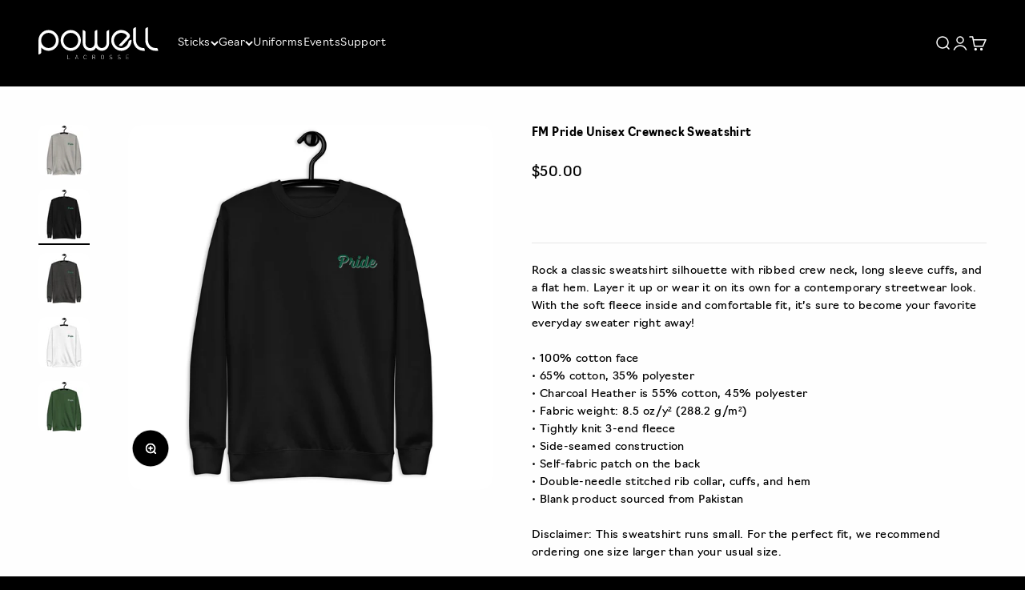

--- FILE ---
content_type: text/html; charset=utf-8
request_url: https://www.powelllacrosse.com/products/fm-pride-unisex-crewneck-sweatshirt
body_size: 53463
content:
<!doctype html>

<html lang="en" dir="ltr">
  <head><!--Content in content_for_header -->
<!--LayoutHub-Embed--><link rel="stylesheet" type="text/css" href="data:text/css;base64," media="all">
<!--LH--><!--/LayoutHub-Embed--><meta charset="utf-8">
    <meta name="viewport" content="width=device-width, initial-scale=1.0, height=device-height, minimum-scale=1.0, maximum-scale=1.0">
    <meta name="theme-color" content="#000000">

    <title>FM Pride Unisex Crewneck Sweatshirt</title><meta name="description" content="Rock a classic sweatshirt silhouette with ribbed crew neck, long sleeve cuffs, and a flat hem. Layer it up or wear it on its own for a contemporary streetwear look. With the soft fleece inside and comfortable fit, it’s sure to become your favorite everyday sweater right away! • 100% cotton face • 65% cotton, 35% polyes"><link rel="canonical" href="https://www.powelllacrosse.com/products/fm-pride-unisex-crewneck-sweatshirt"><link rel="shortcut icon" href="//www.powelllacrosse.com/cdn/shop/files/FaviconYellow.png?v=1736276920&width=96">
      <link rel="apple-touch-icon" href="//www.powelllacrosse.com/cdn/shop/files/FaviconYellow.png?v=1736276920&width=180"><link rel="preconnect" href="https://cdn.shopify.com">
    <link rel="preconnect" href="https://fonts.shopifycdn.com" crossorigin>
    <link rel="dns-prefetch" href="https://productreviews.shopifycdn.com"><meta property="og:type" content="product">
  <meta property="og:title" content="FM Pride Unisex Crewneck Sweatshirt">
  <meta property="product:price:amount" content="50.00">
  <meta property="product:price:currency" content="USD">
  <meta property="product:availability" content="in stock"><meta property="og:image" content="https://www.powelllacrosse.com/cdn/shop/files/unisex-premium-sweatshirt-carbon-grey-front-66574d4c1c1da.jpg?v=1716997465&width=1200">
  <meta property="og:image:secure_url" content="https://www.powelllacrosse.com/cdn/shop/files/unisex-premium-sweatshirt-carbon-grey-front-66574d4c1c1da.jpg?v=1716997465&width=1200">
  <meta name="twitter:image" content="https://www.powelllacrosse.com/cdn/shop/files/unisex-premium-sweatshirt-carbon-grey-front-66574d4c1c1da.jpg?v=1716997465&width=1200">
  <meta name="twitter:image:alt" content=""><meta property="og:description" content="Rock a classic sweatshirt silhouette with ribbed crew neck, long sleeve cuffs, and a flat hem. Layer it up or wear it on its own for a contemporary streetwear look. With the soft fleece inside and comfortable fit, it’s sure to become your favorite everyday sweater right away! • 100% cotton face • 65% cotton, 35% polyes"><meta property="og:url" content="https://www.powelllacrosse.com/products/fm-pride-unisex-crewneck-sweatshirt">
<meta property="og:site_name" content="Powell Lacrosse"><meta name="twitter:card" content="summary"><meta name="twitter:title" content="FM Pride Unisex Crewneck Sweatshirt">
  <meta name="twitter:description" content="Rock a classic sweatshirt silhouette with ribbed crew neck, long sleeve cuffs, and a flat hem. Layer it up or wear it on its own for a contemporary streetwear look. With the soft fleece inside and comfortable fit, it’s sure to become your favorite everyday sweater right away! • 100% cotton face • 65% cotton, 35% polyester • Charcoal Heather is 55% cotton, 45% polyester • Fabric weight: 8.5 oz/y² (288.2 g/m²) • Tightly knit 3-end fleece • Side-seamed construction • Self-fabric patch on the back • Double-needle stitched rib collar, cuffs, and hem • Blank product sourced from Pakistan Disclaimer: This sweatshirt runs small. For the perfect fit, we recommend ordering one size larger than your usual size. This product is made especially for you as soon as you place an order, which is why it takes us a"><meta name="twitter:image" content="https://www.powelllacrosse.com/cdn/shop/files/unisex-premium-sweatshirt-carbon-grey-front-66574d4c1c1da.jpg?crop=center&height=1200&v=1716997465&width=1200">
  <meta name="twitter:image:alt" content=""><script async crossorigin fetchpriority="high" src="/cdn/shopifycloud/importmap-polyfill/es-modules-shim.2.4.0.js"></script>
<script type="application/ld+json">{"@context":"http:\/\/schema.org\/","@id":"\/products\/fm-pride-unisex-crewneck-sweatshirt#product","@type":"ProductGroup","brand":{"@type":"Brand","name":"Falge- Fm Pride TS"},"category":"","description":"Rock a classic sweatshirt silhouette with ribbed crew neck, long sleeve cuffs, and a flat hem. Layer it up or wear it on its own for a contemporary streetwear look. With the soft fleece inside and comfortable fit, it’s sure to become your favorite everyday sweater right away!\n\n• 100% cotton face\n• 65% cotton, 35% polyester\n• Charcoal Heather is 55% cotton, 45% polyester\n• Fabric weight: 8.5 oz\/y² (288.2 g\/m²)\n• Tightly knit 3-end fleece \n• Side-seamed construction\n• Self-fabric patch on the back\n• Double-needle stitched rib collar, cuffs, and hem\n• Blank product sourced from Pakistan\n\nDisclaimer: This sweatshirt runs small. For the perfect fit, we recommend ordering one size larger than your usual size.\n\nThis product is made especially for you as soon as you place an order, which is why it takes us a bit longer to deliver it to you. Making products on demand instead of in bulk helps reduce overproduction, so thank you for making thoughtful purchasing decisions!Size guide\n\n \nBODY LENGTH (inches)\nCHEST WIDTH (inches)\nSLEEVE LENGTH (inches)\n\n\nS\n27\n20\n23 ½\n\n\nM\n28\n21\n24\n\n\nL\n29\n23\n24\n\n\nXL\n30\n25\n24\n\n\n2XL\n31\n26 ½\n24\n\n\n3XL\n32\n28\n24\n\n","hasVariant":[{"@id":"\/products\/fm-pride-unisex-crewneck-sweatshirt?variant=48607813632290#variant","@type":"Product","image":"https:\/\/www.powelllacrosse.com\/cdn\/shop\/files\/unisex-premium-sweatshirt-black-front-66574d4c1f773.jpg?v=1716997467\u0026width=1920","name":"FM Pride Unisex Crewneck Sweatshirt - Black \/ S","offers":{"@id":"\/products\/fm-pride-unisex-crewneck-sweatshirt?variant=48607813632290#offer","@type":"Offer","availability":"http:\/\/schema.org\/InStock","price":"50.00","priceCurrency":"USD","url":"https:\/\/www.powelllacrosse.com\/products\/fm-pride-unisex-crewneck-sweatshirt?variant=48607813632290"},"sku":"3138072_11254"},{"@id":"\/products\/fm-pride-unisex-crewneck-sweatshirt?variant=48607813665058#variant","@type":"Product","image":"https:\/\/www.powelllacrosse.com\/cdn\/shop\/files\/unisex-premium-sweatshirt-black-front-66574d4c1f773.jpg?v=1716997467\u0026width=1920","name":"FM Pride Unisex Crewneck Sweatshirt - Black \/ M","offers":{"@id":"\/products\/fm-pride-unisex-crewneck-sweatshirt?variant=48607813665058#offer","@type":"Offer","availability":"http:\/\/schema.org\/InStock","price":"50.00","priceCurrency":"USD","url":"https:\/\/www.powelllacrosse.com\/products\/fm-pride-unisex-crewneck-sweatshirt?variant=48607813665058"},"sku":"3138072_11255"},{"@id":"\/products\/fm-pride-unisex-crewneck-sweatshirt?variant=48607813697826#variant","@type":"Product","image":"https:\/\/www.powelllacrosse.com\/cdn\/shop\/files\/unisex-premium-sweatshirt-black-front-66574d4c1f773.jpg?v=1716997467\u0026width=1920","name":"FM Pride Unisex Crewneck Sweatshirt - Black \/ L","offers":{"@id":"\/products\/fm-pride-unisex-crewneck-sweatshirt?variant=48607813697826#offer","@type":"Offer","availability":"http:\/\/schema.org\/InStock","price":"50.00","priceCurrency":"USD","url":"https:\/\/www.powelllacrosse.com\/products\/fm-pride-unisex-crewneck-sweatshirt?variant=48607813697826"},"sku":"3138072_11256"},{"@id":"\/products\/fm-pride-unisex-crewneck-sweatshirt?variant=48607813730594#variant","@type":"Product","image":"https:\/\/www.powelllacrosse.com\/cdn\/shop\/files\/unisex-premium-sweatshirt-black-front-66574d4c1f773.jpg?v=1716997467\u0026width=1920","name":"FM Pride Unisex Crewneck Sweatshirt - Black \/ XL","offers":{"@id":"\/products\/fm-pride-unisex-crewneck-sweatshirt?variant=48607813730594#offer","@type":"Offer","availability":"http:\/\/schema.org\/InStock","price":"50.00","priceCurrency":"USD","url":"https:\/\/www.powelllacrosse.com\/products\/fm-pride-unisex-crewneck-sweatshirt?variant=48607813730594"},"sku":"3138072_11257"},{"@id":"\/products\/fm-pride-unisex-crewneck-sweatshirt?variant=48607813763362#variant","@type":"Product","image":"https:\/\/www.powelllacrosse.com\/cdn\/shop\/files\/unisex-premium-sweatshirt-black-front-66574d4c1f773.jpg?v=1716997467\u0026width=1920","name":"FM Pride Unisex Crewneck Sweatshirt - Black \/ 2XL","offers":{"@id":"\/products\/fm-pride-unisex-crewneck-sweatshirt?variant=48607813763362#offer","@type":"Offer","availability":"http:\/\/schema.org\/InStock","price":"50.00","priceCurrency":"USD","url":"https:\/\/www.powelllacrosse.com\/products\/fm-pride-unisex-crewneck-sweatshirt?variant=48607813763362"},"sku":"3138072_11258"},{"@id":"\/products\/fm-pride-unisex-crewneck-sweatshirt?variant=48607813796130#variant","@type":"Product","image":"https:\/\/www.powelllacrosse.com\/cdn\/shop\/files\/unisex-premium-sweatshirt-black-front-66574d4c1f773.jpg?v=1716997467\u0026width=1920","name":"FM Pride Unisex Crewneck Sweatshirt - Black \/ 3XL","offers":{"@id":"\/products\/fm-pride-unisex-crewneck-sweatshirt?variant=48607813796130#offer","@type":"Offer","availability":"http:\/\/schema.org\/InStock","price":"50.00","priceCurrency":"USD","url":"https:\/\/www.powelllacrosse.com\/products\/fm-pride-unisex-crewneck-sweatshirt?variant=48607813796130"},"sku":"3138072_13258"},{"@id":"\/products\/fm-pride-unisex-crewneck-sweatshirt?variant=48607813828898#variant","@type":"Product","image":"https:\/\/www.powelllacrosse.com\/cdn\/shop\/files\/unisex-premium-sweatshirt-charcoal-heather-front-66574d4c20047.jpg?v=1716997469\u0026width=1920","name":"FM Pride Unisex Crewneck Sweatshirt - Charcoal Heather \/ S","offers":{"@id":"\/products\/fm-pride-unisex-crewneck-sweatshirt?variant=48607813828898#offer","@type":"Offer","availability":"http:\/\/schema.org\/InStock","price":"50.00","priceCurrency":"USD","url":"https:\/\/www.powelllacrosse.com\/products\/fm-pride-unisex-crewneck-sweatshirt?variant=48607813828898"},"sku":"3138072_11259"},{"@id":"\/products\/fm-pride-unisex-crewneck-sweatshirt?variant=48607813861666#variant","@type":"Product","image":"https:\/\/www.powelllacrosse.com\/cdn\/shop\/files\/unisex-premium-sweatshirt-charcoal-heather-front-66574d4c20047.jpg?v=1716997469\u0026width=1920","name":"FM Pride Unisex Crewneck Sweatshirt - Charcoal Heather \/ M","offers":{"@id":"\/products\/fm-pride-unisex-crewneck-sweatshirt?variant=48607813861666#offer","@type":"Offer","availability":"http:\/\/schema.org\/InStock","price":"50.00","priceCurrency":"USD","url":"https:\/\/www.powelllacrosse.com\/products\/fm-pride-unisex-crewneck-sweatshirt?variant=48607813861666"},"sku":"3138072_11260"},{"@id":"\/products\/fm-pride-unisex-crewneck-sweatshirt?variant=48607813894434#variant","@type":"Product","image":"https:\/\/www.powelllacrosse.com\/cdn\/shop\/files\/unisex-premium-sweatshirt-charcoal-heather-front-66574d4c20047.jpg?v=1716997469\u0026width=1920","name":"FM Pride Unisex Crewneck Sweatshirt - Charcoal Heather \/ L","offers":{"@id":"\/products\/fm-pride-unisex-crewneck-sweatshirt?variant=48607813894434#offer","@type":"Offer","availability":"http:\/\/schema.org\/InStock","price":"50.00","priceCurrency":"USD","url":"https:\/\/www.powelllacrosse.com\/products\/fm-pride-unisex-crewneck-sweatshirt?variant=48607813894434"},"sku":"3138072_11261"},{"@id":"\/products\/fm-pride-unisex-crewneck-sweatshirt?variant=48607813927202#variant","@type":"Product","image":"https:\/\/www.powelllacrosse.com\/cdn\/shop\/files\/unisex-premium-sweatshirt-charcoal-heather-front-66574d4c20047.jpg?v=1716997469\u0026width=1920","name":"FM Pride Unisex Crewneck Sweatshirt - Charcoal Heather \/ XL","offers":{"@id":"\/products\/fm-pride-unisex-crewneck-sweatshirt?variant=48607813927202#offer","@type":"Offer","availability":"http:\/\/schema.org\/InStock","price":"50.00","priceCurrency":"USD","url":"https:\/\/www.powelllacrosse.com\/products\/fm-pride-unisex-crewneck-sweatshirt?variant=48607813927202"},"sku":"3138072_11262"},{"@id":"\/products\/fm-pride-unisex-crewneck-sweatshirt?variant=48607813959970#variant","@type":"Product","image":"https:\/\/www.powelllacrosse.com\/cdn\/shop\/files\/unisex-premium-sweatshirt-charcoal-heather-front-66574d4c20047.jpg?v=1716997469\u0026width=1920","name":"FM Pride Unisex Crewneck Sweatshirt - Charcoal Heather \/ 2XL","offers":{"@id":"\/products\/fm-pride-unisex-crewneck-sweatshirt?variant=48607813959970#offer","@type":"Offer","availability":"http:\/\/schema.org\/InStock","price":"50.00","priceCurrency":"USD","url":"https:\/\/www.powelllacrosse.com\/products\/fm-pride-unisex-crewneck-sweatshirt?variant=48607813959970"},"sku":"3138072_11263"},{"@id":"\/products\/fm-pride-unisex-crewneck-sweatshirt?variant=48607813992738#variant","@type":"Product","image":"https:\/\/www.powelllacrosse.com\/cdn\/shop\/files\/unisex-premium-sweatshirt-charcoal-heather-front-66574d4c20047.jpg?v=1716997469\u0026width=1920","name":"FM Pride Unisex Crewneck Sweatshirt - Charcoal Heather \/ 3XL","offers":{"@id":"\/products\/fm-pride-unisex-crewneck-sweatshirt?variant=48607813992738#offer","@type":"Offer","availability":"http:\/\/schema.org\/InStock","price":"50.00","priceCurrency":"USD","url":"https:\/\/www.powelllacrosse.com\/products\/fm-pride-unisex-crewneck-sweatshirt?variant=48607813992738"},"sku":"3138072_13260"},{"@id":"\/products\/fm-pride-unisex-crewneck-sweatshirt?variant=48607814025506#variant","@type":"Product","image":"https:\/\/www.powelllacrosse.com\/cdn\/shop\/files\/unisex-premium-sweatshirt-forest-green-front-66574ddf129dc.jpg?v=1716997607\u0026width=1920","name":"FM Pride Unisex Crewneck Sweatshirt - Forest Green \/ S","offers":{"@id":"\/products\/fm-pride-unisex-crewneck-sweatshirt?variant=48607814025506#offer","@type":"Offer","availability":"http:\/\/schema.org\/InStock","price":"50.00","priceCurrency":"USD","url":"https:\/\/www.powelllacrosse.com\/products\/fm-pride-unisex-crewneck-sweatshirt?variant=48607814025506"},"sku":"3138072_16156"},{"@id":"\/products\/fm-pride-unisex-crewneck-sweatshirt?variant=48607814058274#variant","@type":"Product","image":"https:\/\/www.powelllacrosse.com\/cdn\/shop\/files\/unisex-premium-sweatshirt-forest-green-front-66574ddf129dc.jpg?v=1716997607\u0026width=1920","name":"FM Pride Unisex Crewneck Sweatshirt - Forest Green \/ M","offers":{"@id":"\/products\/fm-pride-unisex-crewneck-sweatshirt?variant=48607814058274#offer","@type":"Offer","availability":"http:\/\/schema.org\/InStock","price":"50.00","priceCurrency":"USD","url":"https:\/\/www.powelllacrosse.com\/products\/fm-pride-unisex-crewneck-sweatshirt?variant=48607814058274"},"sku":"3138072_16157"},{"@id":"\/products\/fm-pride-unisex-crewneck-sweatshirt?variant=48607814091042#variant","@type":"Product","image":"https:\/\/www.powelllacrosse.com\/cdn\/shop\/files\/unisex-premium-sweatshirt-forest-green-front-66574ddf129dc.jpg?v=1716997607\u0026width=1920","name":"FM Pride Unisex Crewneck Sweatshirt - Forest Green \/ L","offers":{"@id":"\/products\/fm-pride-unisex-crewneck-sweatshirt?variant=48607814091042#offer","@type":"Offer","availability":"http:\/\/schema.org\/InStock","price":"50.00","priceCurrency":"USD","url":"https:\/\/www.powelllacrosse.com\/products\/fm-pride-unisex-crewneck-sweatshirt?variant=48607814091042"},"sku":"3138072_16158"},{"@id":"\/products\/fm-pride-unisex-crewneck-sweatshirt?variant=48607814123810#variant","@type":"Product","image":"https:\/\/www.powelllacrosse.com\/cdn\/shop\/files\/unisex-premium-sweatshirt-forest-green-front-66574ddf129dc.jpg?v=1716997607\u0026width=1920","name":"FM Pride Unisex Crewneck Sweatshirt - Forest Green \/ XL","offers":{"@id":"\/products\/fm-pride-unisex-crewneck-sweatshirt?variant=48607814123810#offer","@type":"Offer","availability":"http:\/\/schema.org\/InStock","price":"50.00","priceCurrency":"USD","url":"https:\/\/www.powelllacrosse.com\/products\/fm-pride-unisex-crewneck-sweatshirt?variant=48607814123810"},"sku":"3138072_16159"},{"@id":"\/products\/fm-pride-unisex-crewneck-sweatshirt?variant=48607814156578#variant","@type":"Product","image":"https:\/\/www.powelllacrosse.com\/cdn\/shop\/files\/unisex-premium-sweatshirt-forest-green-front-66574ddf129dc.jpg?v=1716997607\u0026width=1920","name":"FM Pride Unisex Crewneck Sweatshirt - Forest Green \/ 2XL","offers":{"@id":"\/products\/fm-pride-unisex-crewneck-sweatshirt?variant=48607814156578#offer","@type":"Offer","availability":"http:\/\/schema.org\/InStock","price":"50.00","priceCurrency":"USD","url":"https:\/\/www.powelllacrosse.com\/products\/fm-pride-unisex-crewneck-sweatshirt?variant=48607814156578"},"sku":"3138072_16160"},{"@id":"\/products\/fm-pride-unisex-crewneck-sweatshirt?variant=48607814189346#variant","@type":"Product","image":"https:\/\/www.powelllacrosse.com\/cdn\/shop\/files\/unisex-premium-sweatshirt-forest-green-front-66574ddf129dc.jpg?v=1716997607\u0026width=1920","name":"FM Pride Unisex Crewneck Sweatshirt - Forest Green \/ 3XL","offers":{"@id":"\/products\/fm-pride-unisex-crewneck-sweatshirt?variant=48607814189346#offer","@type":"Offer","availability":"http:\/\/schema.org\/InStock","price":"50.00","priceCurrency":"USD","url":"https:\/\/www.powelllacrosse.com\/products\/fm-pride-unisex-crewneck-sweatshirt?variant=48607814189346"},"sku":"3138072_16161"},{"@id":"\/products\/fm-pride-unisex-crewneck-sweatshirt?variant=48607814222114#variant","@type":"Product","image":"https:\/\/www.powelllacrosse.com\/cdn\/shop\/files\/unisex-premium-sweatshirt-carbon-grey-front-66574d4c1c1da.jpg?v=1716997465\u0026width=1920","name":"FM Pride Unisex Crewneck Sweatshirt - Carbon Grey \/ S","offers":{"@id":"\/products\/fm-pride-unisex-crewneck-sweatshirt?variant=48607814222114#offer","@type":"Offer","availability":"http:\/\/schema.org\/InStock","price":"50.00","priceCurrency":"USD","url":"https:\/\/www.powelllacrosse.com\/products\/fm-pride-unisex-crewneck-sweatshirt?variant=48607814222114"},"sku":"3138072_11244"},{"@id":"\/products\/fm-pride-unisex-crewneck-sweatshirt?variant=48607814254882#variant","@type":"Product","image":"https:\/\/www.powelllacrosse.com\/cdn\/shop\/files\/unisex-premium-sweatshirt-carbon-grey-front-66574d4c1c1da.jpg?v=1716997465\u0026width=1920","name":"FM Pride Unisex Crewneck Sweatshirt - Carbon Grey \/ M","offers":{"@id":"\/products\/fm-pride-unisex-crewneck-sweatshirt?variant=48607814254882#offer","@type":"Offer","availability":"http:\/\/schema.org\/InStock","price":"50.00","priceCurrency":"USD","url":"https:\/\/www.powelllacrosse.com\/products\/fm-pride-unisex-crewneck-sweatshirt?variant=48607814254882"},"sku":"3138072_11245"},{"@id":"\/products\/fm-pride-unisex-crewneck-sweatshirt?variant=48607814287650#variant","@type":"Product","image":"https:\/\/www.powelllacrosse.com\/cdn\/shop\/files\/unisex-premium-sweatshirt-carbon-grey-front-66574d4c1c1da.jpg?v=1716997465\u0026width=1920","name":"FM Pride Unisex Crewneck Sweatshirt - Carbon Grey \/ L","offers":{"@id":"\/products\/fm-pride-unisex-crewneck-sweatshirt?variant=48607814287650#offer","@type":"Offer","availability":"http:\/\/schema.org\/InStock","price":"50.00","priceCurrency":"USD","url":"https:\/\/www.powelllacrosse.com\/products\/fm-pride-unisex-crewneck-sweatshirt?variant=48607814287650"},"sku":"3138072_11246"},{"@id":"\/products\/fm-pride-unisex-crewneck-sweatshirt?variant=48607814320418#variant","@type":"Product","image":"https:\/\/www.powelllacrosse.com\/cdn\/shop\/files\/unisex-premium-sweatshirt-carbon-grey-front-66574d4c1c1da.jpg?v=1716997465\u0026width=1920","name":"FM Pride Unisex Crewneck Sweatshirt - Carbon Grey \/ XL","offers":{"@id":"\/products\/fm-pride-unisex-crewneck-sweatshirt?variant=48607814320418#offer","@type":"Offer","availability":"http:\/\/schema.org\/InStock","price":"50.00","priceCurrency":"USD","url":"https:\/\/www.powelllacrosse.com\/products\/fm-pride-unisex-crewneck-sweatshirt?variant=48607814320418"},"sku":"3138072_11247"},{"@id":"\/products\/fm-pride-unisex-crewneck-sweatshirt?variant=48607814353186#variant","@type":"Product","image":"https:\/\/www.powelllacrosse.com\/cdn\/shop\/files\/unisex-premium-sweatshirt-carbon-grey-front-66574d4c1c1da.jpg?v=1716997465\u0026width=1920","name":"FM Pride Unisex Crewneck Sweatshirt - Carbon Grey \/ 2XL","offers":{"@id":"\/products\/fm-pride-unisex-crewneck-sweatshirt?variant=48607814353186#offer","@type":"Offer","availability":"http:\/\/schema.org\/InStock","price":"50.00","priceCurrency":"USD","url":"https:\/\/www.powelllacrosse.com\/products\/fm-pride-unisex-crewneck-sweatshirt?variant=48607814353186"},"sku":"3138072_11248"},{"@id":"\/products\/fm-pride-unisex-crewneck-sweatshirt?variant=48607814385954#variant","@type":"Product","image":"https:\/\/www.powelllacrosse.com\/cdn\/shop\/files\/unisex-premium-sweatshirt-carbon-grey-front-66574d4c1c1da.jpg?v=1716997465\u0026width=1920","name":"FM Pride Unisex Crewneck Sweatshirt - Carbon Grey \/ 3XL","offers":{"@id":"\/products\/fm-pride-unisex-crewneck-sweatshirt?variant=48607814385954#offer","@type":"Offer","availability":"http:\/\/schema.org\/InStock","price":"50.00","priceCurrency":"USD","url":"https:\/\/www.powelllacrosse.com\/products\/fm-pride-unisex-crewneck-sweatshirt?variant=48607814385954"},"sku":"3138072_13259"},{"@id":"\/products\/fm-pride-unisex-crewneck-sweatshirt?variant=48607814418722#variant","@type":"Product","image":"https:\/\/www.powelllacrosse.com\/cdn\/shop\/files\/unisex-premium-sweatshirt-white-front-66574d4c2335a.jpg?v=1716997472\u0026width=1920","name":"FM Pride Unisex Crewneck Sweatshirt - White \/ S","offers":{"@id":"\/products\/fm-pride-unisex-crewneck-sweatshirt?variant=48607814418722#offer","@type":"Offer","availability":"http:\/\/schema.org\/InStock","price":"50.00","priceCurrency":"USD","url":"https:\/\/www.powelllacrosse.com\/products\/fm-pride-unisex-crewneck-sweatshirt?variant=48607814418722"},"sku":"3138072_11249"},{"@id":"\/products\/fm-pride-unisex-crewneck-sweatshirt?variant=48607814451490#variant","@type":"Product","image":"https:\/\/www.powelllacrosse.com\/cdn\/shop\/files\/unisex-premium-sweatshirt-white-front-66574d4c2335a.jpg?v=1716997472\u0026width=1920","name":"FM Pride Unisex Crewneck Sweatshirt - White \/ M","offers":{"@id":"\/products\/fm-pride-unisex-crewneck-sweatshirt?variant=48607814451490#offer","@type":"Offer","availability":"http:\/\/schema.org\/InStock","price":"50.00","priceCurrency":"USD","url":"https:\/\/www.powelllacrosse.com\/products\/fm-pride-unisex-crewneck-sweatshirt?variant=48607814451490"},"sku":"3138072_11250"},{"@id":"\/products\/fm-pride-unisex-crewneck-sweatshirt?variant=48607814484258#variant","@type":"Product","image":"https:\/\/www.powelllacrosse.com\/cdn\/shop\/files\/unisex-premium-sweatshirt-white-front-66574d4c2335a.jpg?v=1716997472\u0026width=1920","name":"FM Pride Unisex Crewneck Sweatshirt - White \/ L","offers":{"@id":"\/products\/fm-pride-unisex-crewneck-sweatshirt?variant=48607814484258#offer","@type":"Offer","availability":"http:\/\/schema.org\/InStock","price":"50.00","priceCurrency":"USD","url":"https:\/\/www.powelllacrosse.com\/products\/fm-pride-unisex-crewneck-sweatshirt?variant=48607814484258"},"sku":"3138072_11251"},{"@id":"\/products\/fm-pride-unisex-crewneck-sweatshirt?variant=48607814517026#variant","@type":"Product","image":"https:\/\/www.powelllacrosse.com\/cdn\/shop\/files\/unisex-premium-sweatshirt-white-front-66574d4c2335a.jpg?v=1716997472\u0026width=1920","name":"FM Pride Unisex Crewneck Sweatshirt - White \/ XL","offers":{"@id":"\/products\/fm-pride-unisex-crewneck-sweatshirt?variant=48607814517026#offer","@type":"Offer","availability":"http:\/\/schema.org\/InStock","price":"50.00","priceCurrency":"USD","url":"https:\/\/www.powelllacrosse.com\/products\/fm-pride-unisex-crewneck-sweatshirt?variant=48607814517026"},"sku":"3138072_11252"},{"@id":"\/products\/fm-pride-unisex-crewneck-sweatshirt?variant=48607814549794#variant","@type":"Product","image":"https:\/\/www.powelllacrosse.com\/cdn\/shop\/files\/unisex-premium-sweatshirt-white-front-66574d4c2335a.jpg?v=1716997472\u0026width=1920","name":"FM Pride Unisex Crewneck Sweatshirt - White \/ 2XL","offers":{"@id":"\/products\/fm-pride-unisex-crewneck-sweatshirt?variant=48607814549794#offer","@type":"Offer","availability":"http:\/\/schema.org\/InStock","price":"50.00","priceCurrency":"USD","url":"https:\/\/www.powelllacrosse.com\/products\/fm-pride-unisex-crewneck-sweatshirt?variant=48607814549794"},"sku":"3138072_11253"},{"@id":"\/products\/fm-pride-unisex-crewneck-sweatshirt?variant=48607814582562#variant","@type":"Product","image":"https:\/\/www.powelllacrosse.com\/cdn\/shop\/files\/unisex-premium-sweatshirt-white-front-66574d4c2335a.jpg?v=1716997472\u0026width=1920","name":"FM Pride Unisex Crewneck Sweatshirt - White \/ 3XL","offers":{"@id":"\/products\/fm-pride-unisex-crewneck-sweatshirt?variant=48607814582562#offer","@type":"Offer","availability":"http:\/\/schema.org\/InStock","price":"50.00","priceCurrency":"USD","url":"https:\/\/www.powelllacrosse.com\/products\/fm-pride-unisex-crewneck-sweatshirt?variant=48607814582562"},"sku":"3138072_13261"}],"name":"FM Pride Unisex Crewneck Sweatshirt","productGroupID":"9284841373986","url":"https:\/\/www.powelllacrosse.com\/products\/fm-pride-unisex-crewneck-sweatshirt"}</script><script type="application/ld+json">
  {
    "@context": "https://schema.org",
    "@type": "BreadcrumbList",
    "itemListElement": [{
        "@type": "ListItem",
        "position": 1,
        "name": "Home",
        "item": "https://www.powelllacrosse.com"
      },{
            "@type": "ListItem",
            "position": 2,
            "name": "FM Pride Unisex Crewneck Sweatshirt",
            "item": "https://www.powelllacrosse.com/products/fm-pride-unisex-crewneck-sweatshirt"
          }]
  }
</script><style>/* Typography (heading) */
  

/* Typography (body) */
  
:root {
    /**
     * ---------------------------------------------------------------------
     * SPACING VARIABLES
     *
     * We are using a spacing inspired from frameworks like Tailwind CSS.
     * ---------------------------------------------------------------------
     */
    --spacing-0-5: 0.125rem; /* 2px */
    --spacing-1: 0.25rem; /* 4px */
    --spacing-1-5: 0.375rem; /* 6px */
    --spacing-2: 0.5rem; /* 8px */
    --spacing-2-5: 0.625rem; /* 10px */
    --spacing-3: 0.75rem; /* 12px */
    --spacing-3-5: 0.875rem; /* 14px */
    --spacing-4: 1rem; /* 16px */
    --spacing-4-5: 1.125rem; /* 18px */
    --spacing-5: 1.25rem; /* 20px */
    --spacing-5-5: 1.375rem; /* 22px */
    --spacing-6: 1.5rem; /* 24px */
    --spacing-6-5: 1.625rem; /* 26px */
    --spacing-7: 1.75rem; /* 28px */
    --spacing-7-5: 1.875rem; /* 30px */
    --spacing-8: 2rem; /* 32px */
    --spacing-8-5: 2.125rem; /* 34px */
    --spacing-9: 2.25rem; /* 36px */
    --spacing-9-5: 2.375rem; /* 38px */
    --spacing-10: 2.5rem; /* 40px */
    --spacing-11: 2.75rem; /* 44px */
    --spacing-12: 3rem; /* 48px */
    --spacing-14: 3.5rem; /* 56px */
    --spacing-16: 4rem; /* 64px */
    --spacing-18: 4.5rem; /* 72px */
    --spacing-20: 5rem; /* 80px */
    --spacing-24: 6rem; /* 96px */
    --spacing-28: 7rem; /* 112px */
    --spacing-32: 8rem; /* 128px */
    --spacing-36: 9rem; /* 144px */
    --spacing-40: 10rem; /* 160px */
    --spacing-44: 11rem; /* 176px */
    --spacing-48: 12rem; /* 192px */
    --spacing-52: 13rem; /* 208px */
    --spacing-56: 14rem; /* 224px */
    --spacing-60: 15rem; /* 240px */
    --spacing-64: 16rem; /* 256px */
    --spacing-72: 18rem; /* 288px */
    --spacing-80: 20rem; /* 320px */
    --spacing-96: 24rem; /* 384px */

    /* Container */
    --container-max-width: 1600px;
    --container-narrow-max-width: 1350px;
    --container-gutter: var(--spacing-5);
    --section-outer-spacing-block: var(--spacing-12);
    --section-inner-max-spacing-block: var(--spacing-10);
    --section-inner-spacing-inline: var(--container-gutter);
    --section-stack-spacing-block: var(--spacing-8);

    /* Grid gutter */
    --grid-gutter: var(--spacing-5);

    /* Product list settings */
    --product-list-row-gap: var(--spacing-8);
    --product-list-column-gap: var(--grid-gutter);

    /* Form settings */
    --input-gap: var(--spacing-2);
    --input-height: 2.625rem;
    --input-padding-inline: var(--spacing-4);

    /* Other sizes */
    --sticky-area-height: calc(var(--sticky-announcement-bar-enabled, 0) * var(--announcement-bar-height, 0px) + var(--sticky-header-enabled, 0) * var(--header-height, 0px));

    /* RTL support */
    --transform-logical-flip: 1;
    --transform-origin-start: left;
    --transform-origin-end: right;

    /**
     * ---------------------------------------------------------------------
     * TYPOGRAPHY
     * ---------------------------------------------------------------------
     */

    /* Font properties */
    --heading-font-family: "system_ui", -apple-system, 'Segoe UI', Roboto, 'Helvetica Neue', 'Noto Sans', 'Liberation Sans', Arial, sans-serif, 'Apple Color Emoji', 'Segoe UI Emoji', 'Segoe UI Symbol', 'Noto Color Emoji';
    --heading-font-weight: 400;
    --heading-font-style: normal;
    --heading-text-transform: normal;
    --heading-letter-spacing: -0.01em;
    --text-font-family: "New York", Iowan Old Style, Apple Garamond, Baskerville, Times New Roman, Droid Serif, Times, Source Serif Pro, serif, Apple Color Emoji, Segoe UI Emoji, Segoe UI Symbol;
    --text-font-weight: 400;
    --text-font-style: normal;
    --text-letter-spacing: 0.03em;

    /* Font sizes */
    --text-h0: 2.5rem;
    --text-h1: 1.75rem;
    --text-h2: 1.5rem;
    --text-h3: 1.375rem;
    --text-h4: 1.125rem;
    --text-h5: 1.125rem;
    --text-h6: 1rem;
    --text-xs: 0.6875rem;
    --text-sm: 0.75rem;
    --text-base: 0.875rem;
    --text-lg: 1.125rem;

    /**
     * ---------------------------------------------------------------------
     * COLORS
     * ---------------------------------------------------------------------
     */

    /* Color settings */--accent: 230 230 0;
    --text-primary: 255 255 255;
    --background-primary: 0 0 0;
    --dialog-background: 255 255 255;
    --border-color: var(--text-color, var(--text-primary)) / 0.12;

    /* Button colors */
    --button-background-primary: 230 230 0;
    --button-text-primary: 0 0 0;
    --button-background-secondary: 2 173 238;
    --button-text-secondary: 26 26 26;

    /* Status colors */
    --success-background: 232 244 237;
    --success-text: 63 163 103;
    --warning-background: 253 253 253;
    --warning-text: 242 242 242;
    --error-background: 254 231 231;
    --error-text: 248 58 58;

    /* Product colors */
    --on-sale-text: 248 58 58;
    --on-sale-badge-background: 248 58 58;
    --on-sale-badge-text: 255 255 255;
    --sold-out-badge-background: 0 0 0;
    --sold-out-badge-text: 255 255 255;
    --primary-badge-background: 128 60 238;
    --primary-badge-text: 255 255 255;
    --star-color: 255 163 0;
    --product-card-background: 26 26 26;
    --product-card-text: 255 255 255;

    /* Header colors */
    --header-background: 0 0 0;
    --header-text: 255 255 255;

    /* Footer colors */
    --footer-background: 255 255 255;
    --footer-text: 26 26 26;

    /* Rounded variables (used for border radius) */
    --rounded-xs: 0.25rem;
    --rounded-sm: 0.5rem;
    --rounded: 1.0rem;
    --rounded-lg: 2.0rem;
    --rounded-full: 9999px;

    --rounded-button: 0.625rem;
    --rounded-input: 0.625rem;

    /* Box shadow */
    --shadow-sm: 0 2px 8px rgb(var(--text-primary) / 0.0);
    --shadow: 0 5px 15px rgb(var(--text-primary) / 0.0);
    --shadow-md: 0 5px 30px rgb(var(--text-primary) / 0.0);
    --shadow-block: 0px 18px 50px rgb(var(--text-primary) / 0.0);

    /**
     * ---------------------------------------------------------------------
     * OTHER
     * ---------------------------------------------------------------------
     */

    --stagger-products-reveal-opacity: 0;
    --cursor-close-svg-url: url(//www.powelllacrosse.com/cdn/shop/t/11/assets/cursor-close.svg?v=147174565022153725511733431437);
    --cursor-zoom-in-svg-url: url(//www.powelllacrosse.com/cdn/shop/t/11/assets/cursor-zoom-in.svg?v=154953035094101115921733431437);
    --cursor-zoom-out-svg-url: url(//www.powelllacrosse.com/cdn/shop/t/11/assets/cursor-zoom-out.svg?v=16155520337305705181733431437);
    --checkmark-svg-url: url(//www.powelllacrosse.com/cdn/shop/t/11/assets/checkmark.svg?v=5085511394707007931735682870);
  }

  [dir="rtl"]:root {
    /* RTL support */
    --transform-logical-flip: -1;
    --transform-origin-start: right;
    --transform-origin-end: left;
  }

  @media screen and (min-width: 700px) {
    :root {
      /* Typography (font size) */
      --text-h0: 3.25rem;
      --text-h1: 2.25rem;
      --text-h2: 1.75rem;
      --text-h3: 1.625rem;
      --text-h4: 1.25rem;
      --text-h5: 1.25rem;
      --text-h6: 1.125rem;

      --text-xs: 0.6875rem;
      --text-sm: 0.75rem;
      --text-base: 0.875rem;
      --text-lg: 1.125rem;

      /* Spacing */
      --container-gutter: 2rem;
      --section-outer-spacing-block: var(--spacing-16);
      --section-inner-max-spacing-block: var(--spacing-12);
      --section-inner-spacing-inline: var(--spacing-12);
      --section-stack-spacing-block: var(--spacing-12);

      /* Grid gutter */
      --grid-gutter: var(--spacing-6);

      /* Product list settings */
      --product-list-row-gap: var(--spacing-12);

      /* Form settings */
      --input-gap: 1rem;
      --input-height: 3.125rem;
      --input-padding-inline: var(--spacing-5);
    }
  }

  @media screen and (min-width: 1000px) {
    :root {
      /* Spacing settings */
      --container-gutter: var(--spacing-12);
      --section-outer-spacing-block: var(--spacing-18);
      --section-inner-max-spacing-block: var(--spacing-16);
      --section-inner-spacing-inline: var(--spacing-16);
      --section-stack-spacing-block: var(--spacing-12);
    }
  }

  @media screen and (min-width: 1150px) {
    :root {
      /* Spacing settings */
      --container-gutter: var(--spacing-12);
      --section-outer-spacing-block: var(--spacing-20);
      --section-inner-max-spacing-block: var(--spacing-16);
      --section-inner-spacing-inline: var(--spacing-16);
      --section-stack-spacing-block: var(--spacing-12);
    }
  }

  @media screen and (min-width: 1400px) {
    :root {
      /* Typography (font size) */
      --text-h0: 4rem;
      --text-h1: 3rem;
      --text-h2: 2.5rem;
      --text-h3: 1.75rem;
      --text-h4: 1.5rem;
      --text-h5: 1.25rem;
      --text-h6: 1.25rem;

      --section-outer-spacing-block: var(--spacing-24);
      --section-inner-max-spacing-block: var(--spacing-18);
      --section-inner-spacing-inline: var(--spacing-18);
    }
  }

  @media screen and (min-width: 1600px) {
    :root {
      --section-outer-spacing-block: var(--spacing-24);
      --section-inner-max-spacing-block: var(--spacing-20);
      --section-inner-spacing-inline: var(--spacing-20);
    }
  }

  /**
   * ---------------------------------------------------------------------
   * LIQUID DEPENDANT CSS
   *
   * Our main CSS is Liquid free, but some very specific features depend on
   * theme settings, so we have them here
   * ---------------------------------------------------------------------
   */@media screen and (pointer: fine) {
        /* The !important are for the Shopify Payment button to ensure we override the default from Shopify styles */
        .button:not([disabled]):not(.button--outline):hover, .btn:not([disabled]):hover, .shopify-payment-button__button--unbranded:not([disabled]):hover {
          background-color: transparent !important;
          color: rgb(var(--button-outline-color) / var(--button-background-opacity, 1)) !important;
          box-shadow: inset 0 0 0 2px currentColor !important;
        }

        .button--outline:not([disabled]):hover {
          background: rgb(var(--button-background));
          color: rgb(var(--button-text-color));
          box-shadow: inset 0 0 0 2px rgb(var(--button-background));
        }
      }</style><script>
  // This allows to expose several variables to the global scope, to be used in scripts
  window.themeVariables = {
    settings: {
      showPageTransition: null,
      staggerProductsApparition: true,
      reduceDrawerAnimation: false,
      reduceMenuAnimation: false,
      headingApparition: "split_fade",
      pageType: "product",
      moneyFormat: "${{amount}}",
      moneyWithCurrencyFormat: "${{amount}} USD",
      currencyCodeEnabled: false,
      cartType: "drawer",
      showDiscount: true,
      discountMode: "saving",
      pageBackground: "#000000",
      textColor: "#ffffff"
    },

    strings: {
      accessibilityClose: "Close",
      accessibilityNext: "Next",
      accessibilityPrevious: "Previous",
      closeGallery: "Close gallery",
      zoomGallery: "Zoom",
      errorGallery: "Image cannot be loaded",
      searchNoResults: "No results could be found.",
      addOrderNote: "Add order note",
      editOrderNote: "Edit order note",
      shippingEstimatorNoResults: "Sorry, we do not ship to your address.",
      shippingEstimatorOneResult: "There is one shipping rate for your address:",
      shippingEstimatorMultipleResults: "There are several shipping rates for your address:",
      shippingEstimatorError: "One or more error occurred while retrieving shipping rates:"
    },

    breakpoints: {
      'sm': 'screen and (min-width: 700px)',
      'md': 'screen and (min-width: 1000px)',
      'lg': 'screen and (min-width: 1150px)',
      'xl': 'screen and (min-width: 1400px)',

      'sm-max': 'screen and (max-width: 699px)',
      'md-max': 'screen and (max-width: 999px)',
      'lg-max': 'screen and (max-width: 1149px)',
      'xl-max': 'screen and (max-width: 1399px)'
    }
  };

  // For detecting native share
  document.documentElement.classList.add(`native-share--${navigator.share ? 'enabled' : 'disabled'}`);// We save the product ID in local storage to be eventually used for recently viewed section
    try {
      const recentlyViewedProducts = new Set(JSON.parse(localStorage.getItem('theme:recently-viewed-products') || '[]'));

      recentlyViewedProducts.delete(9284841373986); // Delete first to re-move the product
      recentlyViewedProducts.add(9284841373986);

      localStorage.setItem('theme:recently-viewed-products', JSON.stringify(Array.from(recentlyViewedProducts.values()).reverse()));
    } catch (e) {
      // Safari in private mode does not allow setting item, we silently fail
    }</script><script>
      if (!(HTMLScriptElement.supports && HTMLScriptElement.supports('importmap'))) {
        const importMapPolyfill = document.createElement('script');
        importMapPolyfill.async = true;
        importMapPolyfill.src = "//www.powelllacrosse.com/cdn/shop/t/11/assets/es-module-shims.min.js?v=98603786603752121101733431422";

        document.head.appendChild(importMapPolyfill);
      }
    </script>

    <script type="importmap">{
        "imports": {
          "vendor": "//www.powelllacrosse.com/cdn/shop/t/11/assets/vendor.min.js?v=37127808935879722241733431422",
          "theme": "//www.powelllacrosse.com/cdn/shop/t/11/assets/theme.js?v=120157678588996230201738337305",
          "photoswipe": "//www.powelllacrosse.com/cdn/shop/t/11/assets/photoswipe.min.js?v=13374349288281597431733431422"
        }
      }
    </script>

    <script type="module" src="//www.powelllacrosse.com/cdn/shop/t/11/assets/vendor.min.js?v=37127808935879722241733431422"></script>
    <script type="module" src="//www.powelllacrosse.com/cdn/shop/t/11/assets/theme.js?v=120157678588996230201738337305"></script>

    <script>window.performance && window.performance.mark && window.performance.mark('shopify.content_for_header.start');</script><meta name="robots" content="noindex,nofollow">
<meta id="shopify-digital-wallet" name="shopify-digital-wallet" content="/69472878882/digital_wallets/dialog">
<meta name="shopify-checkout-api-token" content="82efbfae58e3374dbdc13a70c93d94b7">
<meta id="in-context-paypal-metadata" data-shop-id="69472878882" data-venmo-supported="false" data-environment="production" data-locale="en_US" data-paypal-v4="true" data-currency="USD">
<link rel="alternate" type="application/json+oembed" href="https://www.powelllacrosse.com/products/fm-pride-unisex-crewneck-sweatshirt.oembed">
<script async="async" src="/checkouts/internal/preloads.js?locale=en-US"></script>
<link rel="preconnect" href="https://shop.app" crossorigin="anonymous">
<script async="async" src="https://shop.app/checkouts/internal/preloads.js?locale=en-US&shop_id=69472878882" crossorigin="anonymous"></script>
<script id="apple-pay-shop-capabilities" type="application/json">{"shopId":69472878882,"countryCode":"US","currencyCode":"USD","merchantCapabilities":["supports3DS"],"merchantId":"gid:\/\/shopify\/Shop\/69472878882","merchantName":"Powell Lacrosse","requiredBillingContactFields":["postalAddress","email"],"requiredShippingContactFields":["postalAddress","email"],"shippingType":"shipping","supportedNetworks":["visa","masterCard","amex","discover","elo","jcb"],"total":{"type":"pending","label":"Powell Lacrosse","amount":"1.00"},"shopifyPaymentsEnabled":true,"supportsSubscriptions":true}</script>
<script id="shopify-features" type="application/json">{"accessToken":"82efbfae58e3374dbdc13a70c93d94b7","betas":["rich-media-storefront-analytics"],"domain":"www.powelllacrosse.com","predictiveSearch":true,"shopId":69472878882,"locale":"en"}</script>
<script>var Shopify = Shopify || {};
Shopify.shop = "powell-lacrosse-company.myshopify.com";
Shopify.locale = "en";
Shopify.currency = {"active":"USD","rate":"1.0"};
Shopify.country = "US";
Shopify.theme = {"name":"IMPACT","id":174162051362,"schema_name":"Impact","schema_version":"6.5.0","theme_store_id":1190,"role":"main"};
Shopify.theme.handle = "null";
Shopify.theme.style = {"id":null,"handle":null};
Shopify.cdnHost = "www.powelllacrosse.com/cdn";
Shopify.routes = Shopify.routes || {};
Shopify.routes.root = "/";</script>
<script type="module">!function(o){(o.Shopify=o.Shopify||{}).modules=!0}(window);</script>
<script>!function(o){function n(){var o=[];function n(){o.push(Array.prototype.slice.apply(arguments))}return n.q=o,n}var t=o.Shopify=o.Shopify||{};t.loadFeatures=n(),t.autoloadFeatures=n()}(window);</script>
<script>
  window.ShopifyPay = window.ShopifyPay || {};
  window.ShopifyPay.apiHost = "shop.app\/pay";
  window.ShopifyPay.redirectState = null;
</script>
<script id="shop-js-analytics" type="application/json">{"pageType":"product"}</script>
<script defer="defer" async type="module" src="//www.powelllacrosse.com/cdn/shopifycloud/shop-js/modules/v2/client.init-shop-cart-sync_BT-GjEfc.en.esm.js"></script>
<script defer="defer" async type="module" src="//www.powelllacrosse.com/cdn/shopifycloud/shop-js/modules/v2/chunk.common_D58fp_Oc.esm.js"></script>
<script defer="defer" async type="module" src="//www.powelllacrosse.com/cdn/shopifycloud/shop-js/modules/v2/chunk.modal_xMitdFEc.esm.js"></script>
<script type="module">
  await import("//www.powelllacrosse.com/cdn/shopifycloud/shop-js/modules/v2/client.init-shop-cart-sync_BT-GjEfc.en.esm.js");
await import("//www.powelllacrosse.com/cdn/shopifycloud/shop-js/modules/v2/chunk.common_D58fp_Oc.esm.js");
await import("//www.powelllacrosse.com/cdn/shopifycloud/shop-js/modules/v2/chunk.modal_xMitdFEc.esm.js");

  window.Shopify.SignInWithShop?.initShopCartSync?.({"fedCMEnabled":true,"windoidEnabled":true});

</script>
<script defer="defer" async type="module" src="//www.powelllacrosse.com/cdn/shopifycloud/shop-js/modules/v2/client.payment-terms_Ci9AEqFq.en.esm.js"></script>
<script defer="defer" async type="module" src="//www.powelllacrosse.com/cdn/shopifycloud/shop-js/modules/v2/chunk.common_D58fp_Oc.esm.js"></script>
<script defer="defer" async type="module" src="//www.powelllacrosse.com/cdn/shopifycloud/shop-js/modules/v2/chunk.modal_xMitdFEc.esm.js"></script>
<script type="module">
  await import("//www.powelllacrosse.com/cdn/shopifycloud/shop-js/modules/v2/client.payment-terms_Ci9AEqFq.en.esm.js");
await import("//www.powelllacrosse.com/cdn/shopifycloud/shop-js/modules/v2/chunk.common_D58fp_Oc.esm.js");
await import("//www.powelllacrosse.com/cdn/shopifycloud/shop-js/modules/v2/chunk.modal_xMitdFEc.esm.js");

  
</script>
<script>
  window.Shopify = window.Shopify || {};
  if (!window.Shopify.featureAssets) window.Shopify.featureAssets = {};
  window.Shopify.featureAssets['shop-js'] = {"shop-cart-sync":["modules/v2/client.shop-cart-sync_DZOKe7Ll.en.esm.js","modules/v2/chunk.common_D58fp_Oc.esm.js","modules/v2/chunk.modal_xMitdFEc.esm.js"],"init-fed-cm":["modules/v2/client.init-fed-cm_B6oLuCjv.en.esm.js","modules/v2/chunk.common_D58fp_Oc.esm.js","modules/v2/chunk.modal_xMitdFEc.esm.js"],"shop-cash-offers":["modules/v2/client.shop-cash-offers_D2sdYoxE.en.esm.js","modules/v2/chunk.common_D58fp_Oc.esm.js","modules/v2/chunk.modal_xMitdFEc.esm.js"],"shop-login-button":["modules/v2/client.shop-login-button_QeVjl5Y3.en.esm.js","modules/v2/chunk.common_D58fp_Oc.esm.js","modules/v2/chunk.modal_xMitdFEc.esm.js"],"pay-button":["modules/v2/client.pay-button_DXTOsIq6.en.esm.js","modules/v2/chunk.common_D58fp_Oc.esm.js","modules/v2/chunk.modal_xMitdFEc.esm.js"],"shop-button":["modules/v2/client.shop-button_DQZHx9pm.en.esm.js","modules/v2/chunk.common_D58fp_Oc.esm.js","modules/v2/chunk.modal_xMitdFEc.esm.js"],"avatar":["modules/v2/client.avatar_BTnouDA3.en.esm.js"],"init-windoid":["modules/v2/client.init-windoid_CR1B-cfM.en.esm.js","modules/v2/chunk.common_D58fp_Oc.esm.js","modules/v2/chunk.modal_xMitdFEc.esm.js"],"init-shop-for-new-customer-accounts":["modules/v2/client.init-shop-for-new-customer-accounts_C_vY_xzh.en.esm.js","modules/v2/client.shop-login-button_QeVjl5Y3.en.esm.js","modules/v2/chunk.common_D58fp_Oc.esm.js","modules/v2/chunk.modal_xMitdFEc.esm.js"],"init-shop-email-lookup-coordinator":["modules/v2/client.init-shop-email-lookup-coordinator_BI7n9ZSv.en.esm.js","modules/v2/chunk.common_D58fp_Oc.esm.js","modules/v2/chunk.modal_xMitdFEc.esm.js"],"init-shop-cart-sync":["modules/v2/client.init-shop-cart-sync_BT-GjEfc.en.esm.js","modules/v2/chunk.common_D58fp_Oc.esm.js","modules/v2/chunk.modal_xMitdFEc.esm.js"],"shop-toast-manager":["modules/v2/client.shop-toast-manager_DiYdP3xc.en.esm.js","modules/v2/chunk.common_D58fp_Oc.esm.js","modules/v2/chunk.modal_xMitdFEc.esm.js"],"init-customer-accounts":["modules/v2/client.init-customer-accounts_D9ZNqS-Q.en.esm.js","modules/v2/client.shop-login-button_QeVjl5Y3.en.esm.js","modules/v2/chunk.common_D58fp_Oc.esm.js","modules/v2/chunk.modal_xMitdFEc.esm.js"],"init-customer-accounts-sign-up":["modules/v2/client.init-customer-accounts-sign-up_iGw4briv.en.esm.js","modules/v2/client.shop-login-button_QeVjl5Y3.en.esm.js","modules/v2/chunk.common_D58fp_Oc.esm.js","modules/v2/chunk.modal_xMitdFEc.esm.js"],"shop-follow-button":["modules/v2/client.shop-follow-button_CqMgW2wH.en.esm.js","modules/v2/chunk.common_D58fp_Oc.esm.js","modules/v2/chunk.modal_xMitdFEc.esm.js"],"checkout-modal":["modules/v2/client.checkout-modal_xHeaAweL.en.esm.js","modules/v2/chunk.common_D58fp_Oc.esm.js","modules/v2/chunk.modal_xMitdFEc.esm.js"],"shop-login":["modules/v2/client.shop-login_D91U-Q7h.en.esm.js","modules/v2/chunk.common_D58fp_Oc.esm.js","modules/v2/chunk.modal_xMitdFEc.esm.js"],"lead-capture":["modules/v2/client.lead-capture_BJmE1dJe.en.esm.js","modules/v2/chunk.common_D58fp_Oc.esm.js","modules/v2/chunk.modal_xMitdFEc.esm.js"],"payment-terms":["modules/v2/client.payment-terms_Ci9AEqFq.en.esm.js","modules/v2/chunk.common_D58fp_Oc.esm.js","modules/v2/chunk.modal_xMitdFEc.esm.js"]};
</script>
<script>(function() {
  var isLoaded = false;
  function asyncLoad() {
    if (isLoaded) return;
    isLoaded = true;
    var urls = ["https:\/\/shopify-simplemaps.s3.amazonaws.com\/shared\/load_simplemaps.js?shop=powell-lacrosse-company.myshopify.com","\/\/cdn.shopify.com\/proxy\/6c9a462d5d01110d51611f8d16458ab889131d9d52ec9bbfcddf56848de6689e\/static.cdn.printful.com\/static\/js\/external\/shopify-product-customizer.js?v=0.28\u0026shop=powell-lacrosse-company.myshopify.com\u0026sp-cache-control=cHVibGljLCBtYXgtYWdlPTkwMA","https:\/\/cdnig.addons.business\/embed\/cloud\/powell-lacrosse-company\/cziframeagent.js?v=212104101107\u0026token=qOYd231710a02o4x\u0026shop=powell-lacrosse-company.myshopify.com","https:\/\/app.layouthub.com\/shopify\/layouthub.js?shop=powell-lacrosse-company.myshopify.com","https:\/\/static.klaviyo.com\/onsite\/js\/UNGQJ2\/klaviyo.js?company_id=UNGQJ2\u0026shop=powell-lacrosse-company.myshopify.com","\/\/cdn.shopify.com\/proxy\/a12b451bbe93b50fe883020837dc2c31e9871d554c46bbf5d82de21226e9d1e8\/zooomyapps.com\/morelikethis\/ZooomyRelated.js?shop=powell-lacrosse-company.myshopify.com\u0026sp-cache-control=cHVibGljLCBtYXgtYWdlPTkwMA","\/\/cdn.shopify.com\/proxy\/d85d7d933df376eca800fe550ab404f0e06944bf2a6c2b0eb60c976c0661548c\/zooomyapps.com\/morelikethis\/ZooomyRelatedOrderCapture.js?shop=powell-lacrosse-company.myshopify.com\u0026sp-cache-control=cHVibGljLCBtYXgtYWdlPTkwMA","\/\/cdn.shopify.com\/proxy\/581270125f138e53899a811800228ab74edd8f2a18a9455950c530da1abdeb83\/zooomyapps.com\/morelikethis\/RelatedOrder.js?shop=powell-lacrosse-company.myshopify.com\u0026sp-cache-control=cHVibGljLCBtYXgtYWdlPTkwMA","https:\/\/design-packs-v2-f486db037e95.herokuapp.com\/design_packs_file.js?shop=powell-lacrosse-company.myshopify.com","https:\/\/chimpstatic.com\/mcjs-connected\/js\/users\/704e3182fc7abf808690873e5\/01c8f14c3b9bf2088504ab4fa.js?shop=powell-lacrosse-company.myshopify.com"];
    for (var i = 0; i < urls.length; i++) {
      var s = document.createElement('script');
      s.type = 'text/javascript';
      s.async = true;
      s.src = urls[i];
      var x = document.getElementsByTagName('script')[0];
      x.parentNode.insertBefore(s, x);
    }
  };
  if(window.attachEvent) {
    window.attachEvent('onload', asyncLoad);
  } else {
    window.addEventListener('load', asyncLoad, false);
  }
})();</script>
<script id="__st">var __st={"a":69472878882,"offset":-18000,"reqid":"e767aebe-7be9-48cd-b2c1-489aaa71a752-1769226819","pageurl":"www.powelllacrosse.com\/products\/fm-pride-unisex-crewneck-sweatshirt","u":"a7049a1a6874","p":"product","rtyp":"product","rid":9284841373986};</script>
<script>window.ShopifyPaypalV4VisibilityTracking = true;</script>
<script id="captcha-bootstrap">!function(){'use strict';const t='contact',e='account',n='new_comment',o=[[t,t],['blogs',n],['comments',n],[t,'customer']],c=[[e,'customer_login'],[e,'guest_login'],[e,'recover_customer_password'],[e,'create_customer']],r=t=>t.map((([t,e])=>`form[action*='/${t}']:not([data-nocaptcha='true']) input[name='form_type'][value='${e}']`)).join(','),a=t=>()=>t?[...document.querySelectorAll(t)].map((t=>t.form)):[];function s(){const t=[...o],e=r(t);return a(e)}const i='password',u='form_key',d=['recaptcha-v3-token','g-recaptcha-response','h-captcha-response',i],f=()=>{try{return window.sessionStorage}catch{return}},m='__shopify_v',_=t=>t.elements[u];function p(t,e,n=!1){try{const o=window.sessionStorage,c=JSON.parse(o.getItem(e)),{data:r}=function(t){const{data:e,action:n}=t;return t[m]||n?{data:e,action:n}:{data:t,action:n}}(c);for(const[e,n]of Object.entries(r))t.elements[e]&&(t.elements[e].value=n);n&&o.removeItem(e)}catch(o){console.error('form repopulation failed',{error:o})}}const l='form_type',E='cptcha';function T(t){t.dataset[E]=!0}const w=window,h=w.document,L='Shopify',v='ce_forms',y='captcha';let A=!1;((t,e)=>{const n=(g='f06e6c50-85a8-45c8-87d0-21a2b65856fe',I='https://cdn.shopify.com/shopifycloud/storefront-forms-hcaptcha/ce_storefront_forms_captcha_hcaptcha.v1.5.2.iife.js',D={infoText:'Protected by hCaptcha',privacyText:'Privacy',termsText:'Terms'},(t,e,n)=>{const o=w[L][v],c=o.bindForm;if(c)return c(t,g,e,D).then(n);var r;o.q.push([[t,g,e,D],n]),r=I,A||(h.body.append(Object.assign(h.createElement('script'),{id:'captcha-provider',async:!0,src:r})),A=!0)});var g,I,D;w[L]=w[L]||{},w[L][v]=w[L][v]||{},w[L][v].q=[],w[L][y]=w[L][y]||{},w[L][y].protect=function(t,e){n(t,void 0,e),T(t)},Object.freeze(w[L][y]),function(t,e,n,w,h,L){const[v,y,A,g]=function(t,e,n){const i=e?o:[],u=t?c:[],d=[...i,...u],f=r(d),m=r(i),_=r(d.filter((([t,e])=>n.includes(e))));return[a(f),a(m),a(_),s()]}(w,h,L),I=t=>{const e=t.target;return e instanceof HTMLFormElement?e:e&&e.form},D=t=>v().includes(t);t.addEventListener('submit',(t=>{const e=I(t);if(!e)return;const n=D(e)&&!e.dataset.hcaptchaBound&&!e.dataset.recaptchaBound,o=_(e),c=g().includes(e)&&(!o||!o.value);(n||c)&&t.preventDefault(),c&&!n&&(function(t){try{if(!f())return;!function(t){const e=f();if(!e)return;const n=_(t);if(!n)return;const o=n.value;o&&e.removeItem(o)}(t);const e=Array.from(Array(32),(()=>Math.random().toString(36)[2])).join('');!function(t,e){_(t)||t.append(Object.assign(document.createElement('input'),{type:'hidden',name:u})),t.elements[u].value=e}(t,e),function(t,e){const n=f();if(!n)return;const o=[...t.querySelectorAll(`input[type='${i}']`)].map((({name:t})=>t)),c=[...d,...o],r={};for(const[a,s]of new FormData(t).entries())c.includes(a)||(r[a]=s);n.setItem(e,JSON.stringify({[m]:1,action:t.action,data:r}))}(t,e)}catch(e){console.error('failed to persist form',e)}}(e),e.submit())}));const S=(t,e)=>{t&&!t.dataset[E]&&(n(t,e.some((e=>e===t))),T(t))};for(const o of['focusin','change'])t.addEventListener(o,(t=>{const e=I(t);D(e)&&S(e,y())}));const B=e.get('form_key'),M=e.get(l),P=B&&M;t.addEventListener('DOMContentLoaded',(()=>{const t=y();if(P)for(const e of t)e.elements[l].value===M&&p(e,B);[...new Set([...A(),...v().filter((t=>'true'===t.dataset.shopifyCaptcha))])].forEach((e=>S(e,t)))}))}(h,new URLSearchParams(w.location.search),n,t,e,['guest_login'])})(!0,!0)}();</script>
<script integrity="sha256-4kQ18oKyAcykRKYeNunJcIwy7WH5gtpwJnB7kiuLZ1E=" data-source-attribution="shopify.loadfeatures" defer="defer" src="//www.powelllacrosse.com/cdn/shopifycloud/storefront/assets/storefront/load_feature-a0a9edcb.js" crossorigin="anonymous"></script>
<script crossorigin="anonymous" defer="defer" src="//www.powelllacrosse.com/cdn/shopifycloud/storefront/assets/shopify_pay/storefront-65b4c6d7.js?v=20250812"></script>
<script data-source-attribution="shopify.dynamic_checkout.dynamic.init">var Shopify=Shopify||{};Shopify.PaymentButton=Shopify.PaymentButton||{isStorefrontPortableWallets:!0,init:function(){window.Shopify.PaymentButton.init=function(){};var t=document.createElement("script");t.src="https://www.powelllacrosse.com/cdn/shopifycloud/portable-wallets/latest/portable-wallets.en.js",t.type="module",document.head.appendChild(t)}};
</script>
<script data-source-attribution="shopify.dynamic_checkout.buyer_consent">
  function portableWalletsHideBuyerConsent(e){var t=document.getElementById("shopify-buyer-consent"),n=document.getElementById("shopify-subscription-policy-button");t&&n&&(t.classList.add("hidden"),t.setAttribute("aria-hidden","true"),n.removeEventListener("click",e))}function portableWalletsShowBuyerConsent(e){var t=document.getElementById("shopify-buyer-consent"),n=document.getElementById("shopify-subscription-policy-button");t&&n&&(t.classList.remove("hidden"),t.removeAttribute("aria-hidden"),n.addEventListener("click",e))}window.Shopify?.PaymentButton&&(window.Shopify.PaymentButton.hideBuyerConsent=portableWalletsHideBuyerConsent,window.Shopify.PaymentButton.showBuyerConsent=portableWalletsShowBuyerConsent);
</script>
<script data-source-attribution="shopify.dynamic_checkout.cart.bootstrap">document.addEventListener("DOMContentLoaded",(function(){function t(){return document.querySelector("shopify-accelerated-checkout-cart, shopify-accelerated-checkout")}if(t())Shopify.PaymentButton.init();else{new MutationObserver((function(e,n){t()&&(Shopify.PaymentButton.init(),n.disconnect())})).observe(document.body,{childList:!0,subtree:!0})}}));
</script>
<link id="shopify-accelerated-checkout-styles" rel="stylesheet" media="screen" href="https://www.powelllacrosse.com/cdn/shopifycloud/portable-wallets/latest/accelerated-checkout-backwards-compat.css" crossorigin="anonymous">
<style id="shopify-accelerated-checkout-cart">
        #shopify-buyer-consent {
  margin-top: 1em;
  display: inline-block;
  width: 100%;
}

#shopify-buyer-consent.hidden {
  display: none;
}

#shopify-subscription-policy-button {
  background: none;
  border: none;
  padding: 0;
  text-decoration: underline;
  font-size: inherit;
  cursor: pointer;
}

#shopify-subscription-policy-button::before {
  box-shadow: none;
}

      </style>

<script>window.performance && window.performance.mark && window.performance.mark('shopify.content_for_header.end');</script>
<link href="//www.powelllacrosse.com/cdn/shop/t/11/assets/theme.css?v=169828379065072223191759336863" rel="stylesheet" type="text/css" media="all" /><link rel="preload" href="//www.powelllacrosse.com/cdn/shop/t/11/assets/design-pack-styles.css?v=50071276032222952041757015941" as="style">
      <link href="//www.powelllacrosse.com/cdn/shop/t/11/assets/design-pack-styles.css?v=50071276032222952041757015941" rel="stylesheet" type="text/css" media="all" /> 
      
<link href="//www.powelllacrosse.com/cdn/shop/t/11/assets/custom-styles.css?v=7753" rel="stylesheet" type="text/css" media="all" />
<!-- BEGIN app block: shopify://apps/starapps-variant-image/blocks/starapps-via-embed/2a01d106-3d10-48e8-ba53-5cb971217ac4 -->





    
      
      
      
      
        <script src="https://cdn.starapps.studio/apps/via/powell-lacrosse-company/script-1754302280.js" async crossorigin="anonymous" data-theme-script="Impact"></script>
      
    

    

    
    
      <script src="https://cdn.shopify.com/extensions/019b8ded-e117-7ce2-a469-ec8f78d5408d/variant-image-automator-33/assets/store-front-error-tracking.js" via-js-type="error-tracking" defer></script>
    
    <script via-metafields>window.viaData = {
        limitOnProduct: null,
        viaStatus: null
      }
    </script>
<!-- END app block --><!-- BEGIN app block: shopify://apps/varia-variants-on-collection/blocks/app-embed/f02b93b5-bd75-4d2b-b5d3-f13575a5d9da -->


   
    
<!-- END app block --><!-- BEGIN app block: shopify://apps/instafeed/blocks/head-block/c447db20-095d-4a10-9725-b5977662c9d5 --><link rel="preconnect" href="https://cdn.nfcube.com/">
<link rel="preconnect" href="https://scontent.cdninstagram.com/">


  <script>
    document.addEventListener('DOMContentLoaded', function () {
      let instafeedScript = document.createElement('script');

      
        instafeedScript.src = 'https://cdn.nfcube.com/instafeed-b4a87c44d5548209c188748fcbbf13d1.js';
      

      document.body.appendChild(instafeedScript);
    });
  </script>





<!-- END app block --><script src="https://cdn.shopify.com/extensions/019be671-6240-7b6a-b1a7-d0ef7076da01/kickflip-shopify-connector-472/assets/customizer.js" type="text/javascript" defer="defer"></script>
<link href="https://cdn.shopify.com/extensions/019be671-6240-7b6a-b1a7-d0ef7076da01/kickflip-shopify-connector-472/assets/customizer.css" rel="stylesheet" type="text/css" media="all">
<script src="https://cdn.shopify.com/extensions/019bc505-af24-7c3f-93c2-e7b53e072d94/easy-content-builder-807/assets/ecb.js" type="text/javascript" defer="defer"></script>
<link href="https://cdn.shopify.com/extensions/019bc505-af24-7c3f-93c2-e7b53e072d94/easy-content-builder-807/assets/ecb.css" rel="stylesheet" type="text/css" media="all">
<link href="https://monorail-edge.shopifysvc.com" rel="dns-prefetch">
<script>(function(){if ("sendBeacon" in navigator && "performance" in window) {try {var session_token_from_headers = performance.getEntriesByType('navigation')[0].serverTiming.find(x => x.name == '_s').description;} catch {var session_token_from_headers = undefined;}var session_cookie_matches = document.cookie.match(/_shopify_s=([^;]*)/);var session_token_from_cookie = session_cookie_matches && session_cookie_matches.length === 2 ? session_cookie_matches[1] : "";var session_token = session_token_from_headers || session_token_from_cookie || "";function handle_abandonment_event(e) {var entries = performance.getEntries().filter(function(entry) {return /monorail-edge.shopifysvc.com/.test(entry.name);});if (!window.abandonment_tracked && entries.length === 0) {window.abandonment_tracked = true;var currentMs = Date.now();var navigation_start = performance.timing.navigationStart;var payload = {shop_id: 69472878882,url: window.location.href,navigation_start,duration: currentMs - navigation_start,session_token,page_type: "product"};window.navigator.sendBeacon("https://monorail-edge.shopifysvc.com/v1/produce", JSON.stringify({schema_id: "online_store_buyer_site_abandonment/1.1",payload: payload,metadata: {event_created_at_ms: currentMs,event_sent_at_ms: currentMs}}));}}window.addEventListener('pagehide', handle_abandonment_event);}}());</script>
<script id="web-pixels-manager-setup">(function e(e,d,r,n,o){if(void 0===o&&(o={}),!Boolean(null===(a=null===(i=window.Shopify)||void 0===i?void 0:i.analytics)||void 0===a?void 0:a.replayQueue)){var i,a;window.Shopify=window.Shopify||{};var t=window.Shopify;t.analytics=t.analytics||{};var s=t.analytics;s.replayQueue=[],s.publish=function(e,d,r){return s.replayQueue.push([e,d,r]),!0};try{self.performance.mark("wpm:start")}catch(e){}var l=function(){var e={modern:/Edge?\/(1{2}[4-9]|1[2-9]\d|[2-9]\d{2}|\d{4,})\.\d+(\.\d+|)|Firefox\/(1{2}[4-9]|1[2-9]\d|[2-9]\d{2}|\d{4,})\.\d+(\.\d+|)|Chrom(ium|e)\/(9{2}|\d{3,})\.\d+(\.\d+|)|(Maci|X1{2}).+ Version\/(15\.\d+|(1[6-9]|[2-9]\d|\d{3,})\.\d+)([,.]\d+|)( \(\w+\)|)( Mobile\/\w+|) Safari\/|Chrome.+OPR\/(9{2}|\d{3,})\.\d+\.\d+|(CPU[ +]OS|iPhone[ +]OS|CPU[ +]iPhone|CPU IPhone OS|CPU iPad OS)[ +]+(15[._]\d+|(1[6-9]|[2-9]\d|\d{3,})[._]\d+)([._]\d+|)|Android:?[ /-](13[3-9]|1[4-9]\d|[2-9]\d{2}|\d{4,})(\.\d+|)(\.\d+|)|Android.+Firefox\/(13[5-9]|1[4-9]\d|[2-9]\d{2}|\d{4,})\.\d+(\.\d+|)|Android.+Chrom(ium|e)\/(13[3-9]|1[4-9]\d|[2-9]\d{2}|\d{4,})\.\d+(\.\d+|)|SamsungBrowser\/([2-9]\d|\d{3,})\.\d+/,legacy:/Edge?\/(1[6-9]|[2-9]\d|\d{3,})\.\d+(\.\d+|)|Firefox\/(5[4-9]|[6-9]\d|\d{3,})\.\d+(\.\d+|)|Chrom(ium|e)\/(5[1-9]|[6-9]\d|\d{3,})\.\d+(\.\d+|)([\d.]+$|.*Safari\/(?![\d.]+ Edge\/[\d.]+$))|(Maci|X1{2}).+ Version\/(10\.\d+|(1[1-9]|[2-9]\d|\d{3,})\.\d+)([,.]\d+|)( \(\w+\)|)( Mobile\/\w+|) Safari\/|Chrome.+OPR\/(3[89]|[4-9]\d|\d{3,})\.\d+\.\d+|(CPU[ +]OS|iPhone[ +]OS|CPU[ +]iPhone|CPU IPhone OS|CPU iPad OS)[ +]+(10[._]\d+|(1[1-9]|[2-9]\d|\d{3,})[._]\d+)([._]\d+|)|Android:?[ /-](13[3-9]|1[4-9]\d|[2-9]\d{2}|\d{4,})(\.\d+|)(\.\d+|)|Mobile Safari.+OPR\/([89]\d|\d{3,})\.\d+\.\d+|Android.+Firefox\/(13[5-9]|1[4-9]\d|[2-9]\d{2}|\d{4,})\.\d+(\.\d+|)|Android.+Chrom(ium|e)\/(13[3-9]|1[4-9]\d|[2-9]\d{2}|\d{4,})\.\d+(\.\d+|)|Android.+(UC? ?Browser|UCWEB|U3)[ /]?(15\.([5-9]|\d{2,})|(1[6-9]|[2-9]\d|\d{3,})\.\d+)\.\d+|SamsungBrowser\/(5\.\d+|([6-9]|\d{2,})\.\d+)|Android.+MQ{2}Browser\/(14(\.(9|\d{2,})|)|(1[5-9]|[2-9]\d|\d{3,})(\.\d+|))(\.\d+|)|K[Aa][Ii]OS\/(3\.\d+|([4-9]|\d{2,})\.\d+)(\.\d+|)/},d=e.modern,r=e.legacy,n=navigator.userAgent;return n.match(d)?"modern":n.match(r)?"legacy":"unknown"}(),u="modern"===l?"modern":"legacy",c=(null!=n?n:{modern:"",legacy:""})[u],f=function(e){return[e.baseUrl,"/wpm","/b",e.hashVersion,"modern"===e.buildTarget?"m":"l",".js"].join("")}({baseUrl:d,hashVersion:r,buildTarget:u}),m=function(e){var d=e.version,r=e.bundleTarget,n=e.surface,o=e.pageUrl,i=e.monorailEndpoint;return{emit:function(e){var a=e.status,t=e.errorMsg,s=(new Date).getTime(),l=JSON.stringify({metadata:{event_sent_at_ms:s},events:[{schema_id:"web_pixels_manager_load/3.1",payload:{version:d,bundle_target:r,page_url:o,status:a,surface:n,error_msg:t},metadata:{event_created_at_ms:s}}]});if(!i)return console&&console.warn&&console.warn("[Web Pixels Manager] No Monorail endpoint provided, skipping logging."),!1;try{return self.navigator.sendBeacon.bind(self.navigator)(i,l)}catch(e){}var u=new XMLHttpRequest;try{return u.open("POST",i,!0),u.setRequestHeader("Content-Type","text/plain"),u.send(l),!0}catch(e){return console&&console.warn&&console.warn("[Web Pixels Manager] Got an unhandled error while logging to Monorail."),!1}}}}({version:r,bundleTarget:l,surface:e.surface,pageUrl:self.location.href,monorailEndpoint:e.monorailEndpoint});try{o.browserTarget=l,function(e){var d=e.src,r=e.async,n=void 0===r||r,o=e.onload,i=e.onerror,a=e.sri,t=e.scriptDataAttributes,s=void 0===t?{}:t,l=document.createElement("script"),u=document.querySelector("head"),c=document.querySelector("body");if(l.async=n,l.src=d,a&&(l.integrity=a,l.crossOrigin="anonymous"),s)for(var f in s)if(Object.prototype.hasOwnProperty.call(s,f))try{l.dataset[f]=s[f]}catch(e){}if(o&&l.addEventListener("load",o),i&&l.addEventListener("error",i),u)u.appendChild(l);else{if(!c)throw new Error("Did not find a head or body element to append the script");c.appendChild(l)}}({src:f,async:!0,onload:function(){if(!function(){var e,d;return Boolean(null===(d=null===(e=window.Shopify)||void 0===e?void 0:e.analytics)||void 0===d?void 0:d.initialized)}()){var d=window.webPixelsManager.init(e)||void 0;if(d){var r=window.Shopify.analytics;r.replayQueue.forEach((function(e){var r=e[0],n=e[1],o=e[2];d.publishCustomEvent(r,n,o)})),r.replayQueue=[],r.publish=d.publishCustomEvent,r.visitor=d.visitor,r.initialized=!0}}},onerror:function(){return m.emit({status:"failed",errorMsg:"".concat(f," has failed to load")})},sri:function(e){var d=/^sha384-[A-Za-z0-9+/=]+$/;return"string"==typeof e&&d.test(e)}(c)?c:"",scriptDataAttributes:o}),m.emit({status:"loading"})}catch(e){m.emit({status:"failed",errorMsg:(null==e?void 0:e.message)||"Unknown error"})}}})({shopId: 69472878882,storefrontBaseUrl: "https://www.powelllacrosse.com",extensionsBaseUrl: "https://extensions.shopifycdn.com/cdn/shopifycloud/web-pixels-manager",monorailEndpoint: "https://monorail-edge.shopifysvc.com/unstable/produce_batch",surface: "storefront-renderer",enabledBetaFlags: ["2dca8a86"],webPixelsConfigList: [{"id":"1125482786","configuration":"{\"config\":\"{\\\"google_tag_ids\\\":[\\\"G-G3V7LDT5N3\\\",\\\"AW-945159210\\\"],\\\"target_country\\\":\\\"ZZ\\\",\\\"gtag_events\\\":[{\\\"type\\\":\\\"begin_checkout\\\",\\\"action_label\\\":[\\\"G-G3V7LDT5N3\\\",\\\"AW-945159210\\\/ZL01COjl06AbEKr418ID\\\",\\\"AW-945159210\\\"]},{\\\"type\\\":\\\"search\\\",\\\"action_label\\\":[\\\"G-G3V7LDT5N3\\\",\\\"AW-945159210\\\/c6WJCOrk06AbEKr418ID\\\",\\\"AW-945159210\\\"]},{\\\"type\\\":\\\"view_item\\\",\\\"action_label\\\":[\\\"G-G3V7LDT5N3\\\",\\\"AW-945159210\\\/CtnXCOfk06AbEKr418ID\\\",\\\"AW-945159210\\\"]},{\\\"type\\\":\\\"purchase\\\",\\\"action_label\\\":[\\\"G-G3V7LDT5N3\\\",\\\"AW-945159210\\\/1lu2COHk06AbEKr418ID\\\",\\\"AW-945159210\\\"]},{\\\"type\\\":\\\"page_view\\\",\\\"action_label\\\":[\\\"G-G3V7LDT5N3\\\",\\\"AW-945159210\\\/sY4CCOTk06AbEKr418ID\\\",\\\"AW-945159210\\\"]},{\\\"type\\\":\\\"add_payment_info\\\",\\\"action_label\\\":[\\\"G-G3V7LDT5N3\\\",\\\"AW-945159210\\\/FQw4COvl06AbEKr418ID\\\",\\\"AW-945159210\\\"]},{\\\"type\\\":\\\"add_to_cart\\\",\\\"action_label\\\":[\\\"G-G3V7LDT5N3\\\",\\\"AW-945159210\\\/8TmXCO3k06AbEKr418ID\\\",\\\"AW-945159210\\\"]}],\\\"enable_monitoring_mode\\\":false}\"}","eventPayloadVersion":"v1","runtimeContext":"OPEN","scriptVersion":"b2a88bafab3e21179ed38636efcd8a93","type":"APP","apiClientId":1780363,"privacyPurposes":[],"dataSharingAdjustments":{"protectedCustomerApprovalScopes":["read_customer_address","read_customer_email","read_customer_name","read_customer_personal_data","read_customer_phone"]}},{"id":"332890402","configuration":"{\"pixel_id\":\"541645567815178\",\"pixel_type\":\"facebook_pixel\",\"metaapp_system_user_token\":\"-\"}","eventPayloadVersion":"v1","runtimeContext":"OPEN","scriptVersion":"ca16bc87fe92b6042fbaa3acc2fbdaa6","type":"APP","apiClientId":2329312,"privacyPurposes":["ANALYTICS","MARKETING","SALE_OF_DATA"],"dataSharingAdjustments":{"protectedCustomerApprovalScopes":["read_customer_address","read_customer_email","read_customer_name","read_customer_personal_data","read_customer_phone"]}},{"id":"shopify-app-pixel","configuration":"{}","eventPayloadVersion":"v1","runtimeContext":"STRICT","scriptVersion":"0450","apiClientId":"shopify-pixel","type":"APP","privacyPurposes":["ANALYTICS","MARKETING"]},{"id":"shopify-custom-pixel","eventPayloadVersion":"v1","runtimeContext":"LAX","scriptVersion":"0450","apiClientId":"shopify-pixel","type":"CUSTOM","privacyPurposes":["ANALYTICS","MARKETING"]}],isMerchantRequest: false,initData: {"shop":{"name":"Powell Lacrosse","paymentSettings":{"currencyCode":"USD"},"myshopifyDomain":"powell-lacrosse-company.myshopify.com","countryCode":"US","storefrontUrl":"https:\/\/www.powelllacrosse.com"},"customer":null,"cart":null,"checkout":null,"productVariants":[{"price":{"amount":50.0,"currencyCode":"USD"},"product":{"title":"FM Pride Unisex Crewneck Sweatshirt","vendor":"Falge- Fm Pride TS","id":"9284841373986","untranslatedTitle":"FM Pride Unisex Crewneck Sweatshirt","url":"\/products\/fm-pride-unisex-crewneck-sweatshirt","type":""},"id":"48607813632290","image":{"src":"\/\/www.powelllacrosse.com\/cdn\/shop\/files\/unisex-premium-sweatshirt-black-front-66574d4c1f773.jpg?v=1716997467"},"sku":"3138072_11254","title":"Black \/ S","untranslatedTitle":"Black \/ S"},{"price":{"amount":50.0,"currencyCode":"USD"},"product":{"title":"FM Pride Unisex Crewneck Sweatshirt","vendor":"Falge- Fm Pride TS","id":"9284841373986","untranslatedTitle":"FM Pride Unisex Crewneck Sweatshirt","url":"\/products\/fm-pride-unisex-crewneck-sweatshirt","type":""},"id":"48607813665058","image":{"src":"\/\/www.powelllacrosse.com\/cdn\/shop\/files\/unisex-premium-sweatshirt-black-front-66574d4c1f773.jpg?v=1716997467"},"sku":"3138072_11255","title":"Black \/ M","untranslatedTitle":"Black \/ M"},{"price":{"amount":50.0,"currencyCode":"USD"},"product":{"title":"FM Pride Unisex Crewneck Sweatshirt","vendor":"Falge- Fm Pride TS","id":"9284841373986","untranslatedTitle":"FM Pride Unisex Crewneck Sweatshirt","url":"\/products\/fm-pride-unisex-crewneck-sweatshirt","type":""},"id":"48607813697826","image":{"src":"\/\/www.powelllacrosse.com\/cdn\/shop\/files\/unisex-premium-sweatshirt-black-front-66574d4c1f773.jpg?v=1716997467"},"sku":"3138072_11256","title":"Black \/ L","untranslatedTitle":"Black \/ L"},{"price":{"amount":50.0,"currencyCode":"USD"},"product":{"title":"FM Pride Unisex Crewneck Sweatshirt","vendor":"Falge- Fm Pride TS","id":"9284841373986","untranslatedTitle":"FM Pride Unisex Crewneck Sweatshirt","url":"\/products\/fm-pride-unisex-crewneck-sweatshirt","type":""},"id":"48607813730594","image":{"src":"\/\/www.powelllacrosse.com\/cdn\/shop\/files\/unisex-premium-sweatshirt-black-front-66574d4c1f773.jpg?v=1716997467"},"sku":"3138072_11257","title":"Black \/ XL","untranslatedTitle":"Black \/ XL"},{"price":{"amount":50.0,"currencyCode":"USD"},"product":{"title":"FM Pride Unisex Crewneck Sweatshirt","vendor":"Falge- Fm Pride TS","id":"9284841373986","untranslatedTitle":"FM Pride Unisex Crewneck Sweatshirt","url":"\/products\/fm-pride-unisex-crewneck-sweatshirt","type":""},"id":"48607813763362","image":{"src":"\/\/www.powelllacrosse.com\/cdn\/shop\/files\/unisex-premium-sweatshirt-black-front-66574d4c1f773.jpg?v=1716997467"},"sku":"3138072_11258","title":"Black \/ 2XL","untranslatedTitle":"Black \/ 2XL"},{"price":{"amount":50.0,"currencyCode":"USD"},"product":{"title":"FM Pride Unisex Crewneck Sweatshirt","vendor":"Falge- Fm Pride TS","id":"9284841373986","untranslatedTitle":"FM Pride Unisex Crewneck Sweatshirt","url":"\/products\/fm-pride-unisex-crewneck-sweatshirt","type":""},"id":"48607813796130","image":{"src":"\/\/www.powelllacrosse.com\/cdn\/shop\/files\/unisex-premium-sweatshirt-black-front-66574d4c1f773.jpg?v=1716997467"},"sku":"3138072_13258","title":"Black \/ 3XL","untranslatedTitle":"Black \/ 3XL"},{"price":{"amount":50.0,"currencyCode":"USD"},"product":{"title":"FM Pride Unisex Crewneck Sweatshirt","vendor":"Falge- Fm Pride TS","id":"9284841373986","untranslatedTitle":"FM Pride Unisex Crewneck Sweatshirt","url":"\/products\/fm-pride-unisex-crewneck-sweatshirt","type":""},"id":"48607813828898","image":{"src":"\/\/www.powelllacrosse.com\/cdn\/shop\/files\/unisex-premium-sweatshirt-charcoal-heather-front-66574d4c20047.jpg?v=1716997469"},"sku":"3138072_11259","title":"Charcoal Heather \/ S","untranslatedTitle":"Charcoal Heather \/ S"},{"price":{"amount":50.0,"currencyCode":"USD"},"product":{"title":"FM Pride Unisex Crewneck Sweatshirt","vendor":"Falge- Fm Pride TS","id":"9284841373986","untranslatedTitle":"FM Pride Unisex Crewneck Sweatshirt","url":"\/products\/fm-pride-unisex-crewneck-sweatshirt","type":""},"id":"48607813861666","image":{"src":"\/\/www.powelllacrosse.com\/cdn\/shop\/files\/unisex-premium-sweatshirt-charcoal-heather-front-66574d4c20047.jpg?v=1716997469"},"sku":"3138072_11260","title":"Charcoal Heather \/ M","untranslatedTitle":"Charcoal Heather \/ M"},{"price":{"amount":50.0,"currencyCode":"USD"},"product":{"title":"FM Pride Unisex Crewneck Sweatshirt","vendor":"Falge- Fm Pride TS","id":"9284841373986","untranslatedTitle":"FM Pride Unisex Crewneck Sweatshirt","url":"\/products\/fm-pride-unisex-crewneck-sweatshirt","type":""},"id":"48607813894434","image":{"src":"\/\/www.powelllacrosse.com\/cdn\/shop\/files\/unisex-premium-sweatshirt-charcoal-heather-front-66574d4c20047.jpg?v=1716997469"},"sku":"3138072_11261","title":"Charcoal Heather \/ L","untranslatedTitle":"Charcoal Heather \/ L"},{"price":{"amount":50.0,"currencyCode":"USD"},"product":{"title":"FM Pride Unisex Crewneck Sweatshirt","vendor":"Falge- Fm Pride TS","id":"9284841373986","untranslatedTitle":"FM Pride Unisex Crewneck Sweatshirt","url":"\/products\/fm-pride-unisex-crewneck-sweatshirt","type":""},"id":"48607813927202","image":{"src":"\/\/www.powelllacrosse.com\/cdn\/shop\/files\/unisex-premium-sweatshirt-charcoal-heather-front-66574d4c20047.jpg?v=1716997469"},"sku":"3138072_11262","title":"Charcoal Heather \/ XL","untranslatedTitle":"Charcoal Heather \/ XL"},{"price":{"amount":50.0,"currencyCode":"USD"},"product":{"title":"FM Pride Unisex Crewneck Sweatshirt","vendor":"Falge- Fm Pride TS","id":"9284841373986","untranslatedTitle":"FM Pride Unisex Crewneck Sweatshirt","url":"\/products\/fm-pride-unisex-crewneck-sweatshirt","type":""},"id":"48607813959970","image":{"src":"\/\/www.powelllacrosse.com\/cdn\/shop\/files\/unisex-premium-sweatshirt-charcoal-heather-front-66574d4c20047.jpg?v=1716997469"},"sku":"3138072_11263","title":"Charcoal Heather \/ 2XL","untranslatedTitle":"Charcoal Heather \/ 2XL"},{"price":{"amount":50.0,"currencyCode":"USD"},"product":{"title":"FM Pride Unisex Crewneck Sweatshirt","vendor":"Falge- Fm Pride TS","id":"9284841373986","untranslatedTitle":"FM Pride Unisex Crewneck Sweatshirt","url":"\/products\/fm-pride-unisex-crewneck-sweatshirt","type":""},"id":"48607813992738","image":{"src":"\/\/www.powelllacrosse.com\/cdn\/shop\/files\/unisex-premium-sweatshirt-charcoal-heather-front-66574d4c20047.jpg?v=1716997469"},"sku":"3138072_13260","title":"Charcoal Heather \/ 3XL","untranslatedTitle":"Charcoal Heather \/ 3XL"},{"price":{"amount":50.0,"currencyCode":"USD"},"product":{"title":"FM Pride Unisex Crewneck Sweatshirt","vendor":"Falge- Fm Pride TS","id":"9284841373986","untranslatedTitle":"FM Pride Unisex Crewneck Sweatshirt","url":"\/products\/fm-pride-unisex-crewneck-sweatshirt","type":""},"id":"48607814025506","image":{"src":"\/\/www.powelllacrosse.com\/cdn\/shop\/files\/unisex-premium-sweatshirt-forest-green-front-66574ddf129dc.jpg?v=1716997607"},"sku":"3138072_16156","title":"Forest Green \/ S","untranslatedTitle":"Forest Green \/ S"},{"price":{"amount":50.0,"currencyCode":"USD"},"product":{"title":"FM Pride Unisex Crewneck Sweatshirt","vendor":"Falge- Fm Pride TS","id":"9284841373986","untranslatedTitle":"FM Pride Unisex Crewneck Sweatshirt","url":"\/products\/fm-pride-unisex-crewneck-sweatshirt","type":""},"id":"48607814058274","image":{"src":"\/\/www.powelllacrosse.com\/cdn\/shop\/files\/unisex-premium-sweatshirt-forest-green-front-66574ddf129dc.jpg?v=1716997607"},"sku":"3138072_16157","title":"Forest Green \/ M","untranslatedTitle":"Forest Green \/ M"},{"price":{"amount":50.0,"currencyCode":"USD"},"product":{"title":"FM Pride Unisex Crewneck Sweatshirt","vendor":"Falge- Fm Pride TS","id":"9284841373986","untranslatedTitle":"FM Pride Unisex Crewneck Sweatshirt","url":"\/products\/fm-pride-unisex-crewneck-sweatshirt","type":""},"id":"48607814091042","image":{"src":"\/\/www.powelllacrosse.com\/cdn\/shop\/files\/unisex-premium-sweatshirt-forest-green-front-66574ddf129dc.jpg?v=1716997607"},"sku":"3138072_16158","title":"Forest Green \/ L","untranslatedTitle":"Forest Green \/ L"},{"price":{"amount":50.0,"currencyCode":"USD"},"product":{"title":"FM Pride Unisex Crewneck Sweatshirt","vendor":"Falge- Fm Pride TS","id":"9284841373986","untranslatedTitle":"FM Pride Unisex Crewneck Sweatshirt","url":"\/products\/fm-pride-unisex-crewneck-sweatshirt","type":""},"id":"48607814123810","image":{"src":"\/\/www.powelllacrosse.com\/cdn\/shop\/files\/unisex-premium-sweatshirt-forest-green-front-66574ddf129dc.jpg?v=1716997607"},"sku":"3138072_16159","title":"Forest Green \/ XL","untranslatedTitle":"Forest Green \/ XL"},{"price":{"amount":50.0,"currencyCode":"USD"},"product":{"title":"FM Pride Unisex Crewneck Sweatshirt","vendor":"Falge- Fm Pride TS","id":"9284841373986","untranslatedTitle":"FM Pride Unisex Crewneck Sweatshirt","url":"\/products\/fm-pride-unisex-crewneck-sweatshirt","type":""},"id":"48607814156578","image":{"src":"\/\/www.powelllacrosse.com\/cdn\/shop\/files\/unisex-premium-sweatshirt-forest-green-front-66574ddf129dc.jpg?v=1716997607"},"sku":"3138072_16160","title":"Forest Green \/ 2XL","untranslatedTitle":"Forest Green \/ 2XL"},{"price":{"amount":50.0,"currencyCode":"USD"},"product":{"title":"FM Pride Unisex Crewneck Sweatshirt","vendor":"Falge- Fm Pride TS","id":"9284841373986","untranslatedTitle":"FM Pride Unisex Crewneck Sweatshirt","url":"\/products\/fm-pride-unisex-crewneck-sweatshirt","type":""},"id":"48607814189346","image":{"src":"\/\/www.powelllacrosse.com\/cdn\/shop\/files\/unisex-premium-sweatshirt-forest-green-front-66574ddf129dc.jpg?v=1716997607"},"sku":"3138072_16161","title":"Forest Green \/ 3XL","untranslatedTitle":"Forest Green \/ 3XL"},{"price":{"amount":50.0,"currencyCode":"USD"},"product":{"title":"FM Pride Unisex Crewneck Sweatshirt","vendor":"Falge- Fm Pride TS","id":"9284841373986","untranslatedTitle":"FM Pride Unisex Crewneck Sweatshirt","url":"\/products\/fm-pride-unisex-crewneck-sweatshirt","type":""},"id":"48607814222114","image":{"src":"\/\/www.powelllacrosse.com\/cdn\/shop\/files\/unisex-premium-sweatshirt-carbon-grey-front-66574d4c1c1da.jpg?v=1716997465"},"sku":"3138072_11244","title":"Carbon Grey \/ S","untranslatedTitle":"Carbon Grey \/ S"},{"price":{"amount":50.0,"currencyCode":"USD"},"product":{"title":"FM Pride Unisex Crewneck Sweatshirt","vendor":"Falge- Fm Pride TS","id":"9284841373986","untranslatedTitle":"FM Pride Unisex Crewneck Sweatshirt","url":"\/products\/fm-pride-unisex-crewneck-sweatshirt","type":""},"id":"48607814254882","image":{"src":"\/\/www.powelllacrosse.com\/cdn\/shop\/files\/unisex-premium-sweatshirt-carbon-grey-front-66574d4c1c1da.jpg?v=1716997465"},"sku":"3138072_11245","title":"Carbon Grey \/ M","untranslatedTitle":"Carbon Grey \/ M"},{"price":{"amount":50.0,"currencyCode":"USD"},"product":{"title":"FM Pride Unisex Crewneck Sweatshirt","vendor":"Falge- Fm Pride TS","id":"9284841373986","untranslatedTitle":"FM Pride Unisex Crewneck Sweatshirt","url":"\/products\/fm-pride-unisex-crewneck-sweatshirt","type":""},"id":"48607814287650","image":{"src":"\/\/www.powelllacrosse.com\/cdn\/shop\/files\/unisex-premium-sweatshirt-carbon-grey-front-66574d4c1c1da.jpg?v=1716997465"},"sku":"3138072_11246","title":"Carbon Grey \/ L","untranslatedTitle":"Carbon Grey \/ L"},{"price":{"amount":50.0,"currencyCode":"USD"},"product":{"title":"FM Pride Unisex Crewneck Sweatshirt","vendor":"Falge- Fm Pride TS","id":"9284841373986","untranslatedTitle":"FM Pride Unisex Crewneck Sweatshirt","url":"\/products\/fm-pride-unisex-crewneck-sweatshirt","type":""},"id":"48607814320418","image":{"src":"\/\/www.powelllacrosse.com\/cdn\/shop\/files\/unisex-premium-sweatshirt-carbon-grey-front-66574d4c1c1da.jpg?v=1716997465"},"sku":"3138072_11247","title":"Carbon Grey \/ XL","untranslatedTitle":"Carbon Grey \/ XL"},{"price":{"amount":50.0,"currencyCode":"USD"},"product":{"title":"FM Pride Unisex Crewneck Sweatshirt","vendor":"Falge- Fm Pride TS","id":"9284841373986","untranslatedTitle":"FM Pride Unisex Crewneck Sweatshirt","url":"\/products\/fm-pride-unisex-crewneck-sweatshirt","type":""},"id":"48607814353186","image":{"src":"\/\/www.powelllacrosse.com\/cdn\/shop\/files\/unisex-premium-sweatshirt-carbon-grey-front-66574d4c1c1da.jpg?v=1716997465"},"sku":"3138072_11248","title":"Carbon Grey \/ 2XL","untranslatedTitle":"Carbon Grey \/ 2XL"},{"price":{"amount":50.0,"currencyCode":"USD"},"product":{"title":"FM Pride Unisex Crewneck Sweatshirt","vendor":"Falge- Fm Pride TS","id":"9284841373986","untranslatedTitle":"FM Pride Unisex Crewneck Sweatshirt","url":"\/products\/fm-pride-unisex-crewneck-sweatshirt","type":""},"id":"48607814385954","image":{"src":"\/\/www.powelllacrosse.com\/cdn\/shop\/files\/unisex-premium-sweatshirt-carbon-grey-front-66574d4c1c1da.jpg?v=1716997465"},"sku":"3138072_13259","title":"Carbon Grey \/ 3XL","untranslatedTitle":"Carbon Grey \/ 3XL"},{"price":{"amount":50.0,"currencyCode":"USD"},"product":{"title":"FM Pride Unisex Crewneck Sweatshirt","vendor":"Falge- Fm Pride TS","id":"9284841373986","untranslatedTitle":"FM Pride Unisex Crewneck Sweatshirt","url":"\/products\/fm-pride-unisex-crewneck-sweatshirt","type":""},"id":"48607814418722","image":{"src":"\/\/www.powelllacrosse.com\/cdn\/shop\/files\/unisex-premium-sweatshirt-white-front-66574d4c2335a.jpg?v=1716997472"},"sku":"3138072_11249","title":"White \/ S","untranslatedTitle":"White \/ S"},{"price":{"amount":50.0,"currencyCode":"USD"},"product":{"title":"FM Pride Unisex Crewneck Sweatshirt","vendor":"Falge- Fm Pride TS","id":"9284841373986","untranslatedTitle":"FM Pride Unisex Crewneck Sweatshirt","url":"\/products\/fm-pride-unisex-crewneck-sweatshirt","type":""},"id":"48607814451490","image":{"src":"\/\/www.powelllacrosse.com\/cdn\/shop\/files\/unisex-premium-sweatshirt-white-front-66574d4c2335a.jpg?v=1716997472"},"sku":"3138072_11250","title":"White \/ M","untranslatedTitle":"White \/ M"},{"price":{"amount":50.0,"currencyCode":"USD"},"product":{"title":"FM Pride Unisex Crewneck Sweatshirt","vendor":"Falge- Fm Pride TS","id":"9284841373986","untranslatedTitle":"FM Pride Unisex Crewneck Sweatshirt","url":"\/products\/fm-pride-unisex-crewneck-sweatshirt","type":""},"id":"48607814484258","image":{"src":"\/\/www.powelllacrosse.com\/cdn\/shop\/files\/unisex-premium-sweatshirt-white-front-66574d4c2335a.jpg?v=1716997472"},"sku":"3138072_11251","title":"White \/ L","untranslatedTitle":"White \/ L"},{"price":{"amount":50.0,"currencyCode":"USD"},"product":{"title":"FM Pride Unisex Crewneck Sweatshirt","vendor":"Falge- Fm Pride TS","id":"9284841373986","untranslatedTitle":"FM Pride Unisex Crewneck Sweatshirt","url":"\/products\/fm-pride-unisex-crewneck-sweatshirt","type":""},"id":"48607814517026","image":{"src":"\/\/www.powelllacrosse.com\/cdn\/shop\/files\/unisex-premium-sweatshirt-white-front-66574d4c2335a.jpg?v=1716997472"},"sku":"3138072_11252","title":"White \/ XL","untranslatedTitle":"White \/ XL"},{"price":{"amount":50.0,"currencyCode":"USD"},"product":{"title":"FM Pride Unisex Crewneck Sweatshirt","vendor":"Falge- Fm Pride TS","id":"9284841373986","untranslatedTitle":"FM Pride Unisex Crewneck Sweatshirt","url":"\/products\/fm-pride-unisex-crewneck-sweatshirt","type":""},"id":"48607814549794","image":{"src":"\/\/www.powelllacrosse.com\/cdn\/shop\/files\/unisex-premium-sweatshirt-white-front-66574d4c2335a.jpg?v=1716997472"},"sku":"3138072_11253","title":"White \/ 2XL","untranslatedTitle":"White \/ 2XL"},{"price":{"amount":50.0,"currencyCode":"USD"},"product":{"title":"FM Pride Unisex Crewneck Sweatshirt","vendor":"Falge- Fm Pride TS","id":"9284841373986","untranslatedTitle":"FM Pride Unisex Crewneck Sweatshirt","url":"\/products\/fm-pride-unisex-crewneck-sweatshirt","type":""},"id":"48607814582562","image":{"src":"\/\/www.powelllacrosse.com\/cdn\/shop\/files\/unisex-premium-sweatshirt-white-front-66574d4c2335a.jpg?v=1716997472"},"sku":"3138072_13261","title":"White \/ 3XL","untranslatedTitle":"White \/ 3XL"}],"purchasingCompany":null},},"https://www.powelllacrosse.com/cdn","fcfee988w5aeb613cpc8e4bc33m6693e112",{"modern":"","legacy":""},{"shopId":"69472878882","storefrontBaseUrl":"https:\/\/www.powelllacrosse.com","extensionBaseUrl":"https:\/\/extensions.shopifycdn.com\/cdn\/shopifycloud\/web-pixels-manager","surface":"storefront-renderer","enabledBetaFlags":"[\"2dca8a86\"]","isMerchantRequest":"false","hashVersion":"fcfee988w5aeb613cpc8e4bc33m6693e112","publish":"custom","events":"[[\"page_viewed\",{}],[\"product_viewed\",{\"productVariant\":{\"price\":{\"amount\":50.0,\"currencyCode\":\"USD\"},\"product\":{\"title\":\"FM Pride Unisex Crewneck Sweatshirt\",\"vendor\":\"Falge- Fm Pride TS\",\"id\":\"9284841373986\",\"untranslatedTitle\":\"FM Pride Unisex Crewneck Sweatshirt\",\"url\":\"\/products\/fm-pride-unisex-crewneck-sweatshirt\",\"type\":\"\"},\"id\":\"48607813632290\",\"image\":{\"src\":\"\/\/www.powelllacrosse.com\/cdn\/shop\/files\/unisex-premium-sweatshirt-black-front-66574d4c1f773.jpg?v=1716997467\"},\"sku\":\"3138072_11254\",\"title\":\"Black \/ S\",\"untranslatedTitle\":\"Black \/ S\"}}]]"});</script><script>
  window.ShopifyAnalytics = window.ShopifyAnalytics || {};
  window.ShopifyAnalytics.meta = window.ShopifyAnalytics.meta || {};
  window.ShopifyAnalytics.meta.currency = 'USD';
  var meta = {"product":{"id":9284841373986,"gid":"gid:\/\/shopify\/Product\/9284841373986","vendor":"Falge- Fm Pride TS","type":"","handle":"fm-pride-unisex-crewneck-sweatshirt","variants":[{"id":48607813632290,"price":5000,"name":"FM Pride Unisex Crewneck Sweatshirt - Black \/ S","public_title":"Black \/ S","sku":"3138072_11254"},{"id":48607813665058,"price":5000,"name":"FM Pride Unisex Crewneck Sweatshirt - Black \/ M","public_title":"Black \/ M","sku":"3138072_11255"},{"id":48607813697826,"price":5000,"name":"FM Pride Unisex Crewneck Sweatshirt - Black \/ L","public_title":"Black \/ L","sku":"3138072_11256"},{"id":48607813730594,"price":5000,"name":"FM Pride Unisex Crewneck Sweatshirt - Black \/ XL","public_title":"Black \/ XL","sku":"3138072_11257"},{"id":48607813763362,"price":5000,"name":"FM Pride Unisex Crewneck Sweatshirt - Black \/ 2XL","public_title":"Black \/ 2XL","sku":"3138072_11258"},{"id":48607813796130,"price":5000,"name":"FM Pride Unisex Crewneck Sweatshirt - Black \/ 3XL","public_title":"Black \/ 3XL","sku":"3138072_13258"},{"id":48607813828898,"price":5000,"name":"FM Pride Unisex Crewneck Sweatshirt - Charcoal Heather \/ S","public_title":"Charcoal Heather \/ S","sku":"3138072_11259"},{"id":48607813861666,"price":5000,"name":"FM Pride Unisex Crewneck Sweatshirt - Charcoal Heather \/ M","public_title":"Charcoal Heather \/ M","sku":"3138072_11260"},{"id":48607813894434,"price":5000,"name":"FM Pride Unisex Crewneck Sweatshirt - Charcoal Heather \/ L","public_title":"Charcoal Heather \/ L","sku":"3138072_11261"},{"id":48607813927202,"price":5000,"name":"FM Pride Unisex Crewneck Sweatshirt - Charcoal Heather \/ XL","public_title":"Charcoal Heather \/ XL","sku":"3138072_11262"},{"id":48607813959970,"price":5000,"name":"FM Pride Unisex Crewneck Sweatshirt - Charcoal Heather \/ 2XL","public_title":"Charcoal Heather \/ 2XL","sku":"3138072_11263"},{"id":48607813992738,"price":5000,"name":"FM Pride Unisex Crewneck Sweatshirt - Charcoal Heather \/ 3XL","public_title":"Charcoal Heather \/ 3XL","sku":"3138072_13260"},{"id":48607814025506,"price":5000,"name":"FM Pride Unisex Crewneck Sweatshirt - Forest Green \/ S","public_title":"Forest Green \/ S","sku":"3138072_16156"},{"id":48607814058274,"price":5000,"name":"FM Pride Unisex Crewneck Sweatshirt - Forest Green \/ M","public_title":"Forest Green \/ M","sku":"3138072_16157"},{"id":48607814091042,"price":5000,"name":"FM Pride Unisex Crewneck Sweatshirt - Forest Green \/ L","public_title":"Forest Green \/ L","sku":"3138072_16158"},{"id":48607814123810,"price":5000,"name":"FM Pride Unisex Crewneck Sweatshirt - Forest Green \/ XL","public_title":"Forest Green \/ XL","sku":"3138072_16159"},{"id":48607814156578,"price":5000,"name":"FM Pride Unisex Crewneck Sweatshirt - Forest Green \/ 2XL","public_title":"Forest Green \/ 2XL","sku":"3138072_16160"},{"id":48607814189346,"price":5000,"name":"FM Pride Unisex Crewneck Sweatshirt - Forest Green \/ 3XL","public_title":"Forest Green \/ 3XL","sku":"3138072_16161"},{"id":48607814222114,"price":5000,"name":"FM Pride Unisex Crewneck Sweatshirt - Carbon Grey \/ S","public_title":"Carbon Grey \/ S","sku":"3138072_11244"},{"id":48607814254882,"price":5000,"name":"FM Pride Unisex Crewneck Sweatshirt - Carbon Grey \/ M","public_title":"Carbon Grey \/ M","sku":"3138072_11245"},{"id":48607814287650,"price":5000,"name":"FM Pride Unisex Crewneck Sweatshirt - Carbon Grey \/ L","public_title":"Carbon Grey \/ L","sku":"3138072_11246"},{"id":48607814320418,"price":5000,"name":"FM Pride Unisex Crewneck Sweatshirt - Carbon Grey \/ XL","public_title":"Carbon Grey \/ XL","sku":"3138072_11247"},{"id":48607814353186,"price":5000,"name":"FM Pride Unisex Crewneck Sweatshirt - Carbon Grey \/ 2XL","public_title":"Carbon Grey \/ 2XL","sku":"3138072_11248"},{"id":48607814385954,"price":5000,"name":"FM Pride Unisex Crewneck Sweatshirt - Carbon Grey \/ 3XL","public_title":"Carbon Grey \/ 3XL","sku":"3138072_13259"},{"id":48607814418722,"price":5000,"name":"FM Pride Unisex Crewneck Sweatshirt - White \/ S","public_title":"White \/ S","sku":"3138072_11249"},{"id":48607814451490,"price":5000,"name":"FM Pride Unisex Crewneck Sweatshirt - White \/ M","public_title":"White \/ M","sku":"3138072_11250"},{"id":48607814484258,"price":5000,"name":"FM Pride Unisex Crewneck Sweatshirt - White \/ L","public_title":"White \/ L","sku":"3138072_11251"},{"id":48607814517026,"price":5000,"name":"FM Pride Unisex Crewneck Sweatshirt - White \/ XL","public_title":"White \/ XL","sku":"3138072_11252"},{"id":48607814549794,"price":5000,"name":"FM Pride Unisex Crewneck Sweatshirt - White \/ 2XL","public_title":"White \/ 2XL","sku":"3138072_11253"},{"id":48607814582562,"price":5000,"name":"FM Pride Unisex Crewneck Sweatshirt - White \/ 3XL","public_title":"White \/ 3XL","sku":"3138072_13261"}],"remote":false},"page":{"pageType":"product","resourceType":"product","resourceId":9284841373986,"requestId":"e767aebe-7be9-48cd-b2c1-489aaa71a752-1769226819"}};
  for (var attr in meta) {
    window.ShopifyAnalytics.meta[attr] = meta[attr];
  }
</script>
<script class="analytics">
  (function () {
    var customDocumentWrite = function(content) {
      var jquery = null;

      if (window.jQuery) {
        jquery = window.jQuery;
      } else if (window.Checkout && window.Checkout.$) {
        jquery = window.Checkout.$;
      }

      if (jquery) {
        jquery('body').append(content);
      }
    };

    var hasLoggedConversion = function(token) {
      if (token) {
        return document.cookie.indexOf('loggedConversion=' + token) !== -1;
      }
      return false;
    }

    var setCookieIfConversion = function(token) {
      if (token) {
        var twoMonthsFromNow = new Date(Date.now());
        twoMonthsFromNow.setMonth(twoMonthsFromNow.getMonth() + 2);

        document.cookie = 'loggedConversion=' + token + '; expires=' + twoMonthsFromNow;
      }
    }

    var trekkie = window.ShopifyAnalytics.lib = window.trekkie = window.trekkie || [];
    if (trekkie.integrations) {
      return;
    }
    trekkie.methods = [
      'identify',
      'page',
      'ready',
      'track',
      'trackForm',
      'trackLink'
    ];
    trekkie.factory = function(method) {
      return function() {
        var args = Array.prototype.slice.call(arguments);
        args.unshift(method);
        trekkie.push(args);
        return trekkie;
      };
    };
    for (var i = 0; i < trekkie.methods.length; i++) {
      var key = trekkie.methods[i];
      trekkie[key] = trekkie.factory(key);
    }
    trekkie.load = function(config) {
      trekkie.config = config || {};
      trekkie.config.initialDocumentCookie = document.cookie;
      var first = document.getElementsByTagName('script')[0];
      var script = document.createElement('script');
      script.type = 'text/javascript';
      script.onerror = function(e) {
        var scriptFallback = document.createElement('script');
        scriptFallback.type = 'text/javascript';
        scriptFallback.onerror = function(error) {
                var Monorail = {
      produce: function produce(monorailDomain, schemaId, payload) {
        var currentMs = new Date().getTime();
        var event = {
          schema_id: schemaId,
          payload: payload,
          metadata: {
            event_created_at_ms: currentMs,
            event_sent_at_ms: currentMs
          }
        };
        return Monorail.sendRequest("https://" + monorailDomain + "/v1/produce", JSON.stringify(event));
      },
      sendRequest: function sendRequest(endpointUrl, payload) {
        // Try the sendBeacon API
        if (window && window.navigator && typeof window.navigator.sendBeacon === 'function' && typeof window.Blob === 'function' && !Monorail.isIos12()) {
          var blobData = new window.Blob([payload], {
            type: 'text/plain'
          });

          if (window.navigator.sendBeacon(endpointUrl, blobData)) {
            return true;
          } // sendBeacon was not successful

        } // XHR beacon

        var xhr = new XMLHttpRequest();

        try {
          xhr.open('POST', endpointUrl);
          xhr.setRequestHeader('Content-Type', 'text/plain');
          xhr.send(payload);
        } catch (e) {
          console.log(e);
        }

        return false;
      },
      isIos12: function isIos12() {
        return window.navigator.userAgent.lastIndexOf('iPhone; CPU iPhone OS 12_') !== -1 || window.navigator.userAgent.lastIndexOf('iPad; CPU OS 12_') !== -1;
      }
    };
    Monorail.produce('monorail-edge.shopifysvc.com',
      'trekkie_storefront_load_errors/1.1',
      {shop_id: 69472878882,
      theme_id: 174162051362,
      app_name: "storefront",
      context_url: window.location.href,
      source_url: "//www.powelllacrosse.com/cdn/s/trekkie.storefront.8d95595f799fbf7e1d32231b9a28fd43b70c67d3.min.js"});

        };
        scriptFallback.async = true;
        scriptFallback.src = '//www.powelllacrosse.com/cdn/s/trekkie.storefront.8d95595f799fbf7e1d32231b9a28fd43b70c67d3.min.js';
        first.parentNode.insertBefore(scriptFallback, first);
      };
      script.async = true;
      script.src = '//www.powelllacrosse.com/cdn/s/trekkie.storefront.8d95595f799fbf7e1d32231b9a28fd43b70c67d3.min.js';
      first.parentNode.insertBefore(script, first);
    };
    trekkie.load(
      {"Trekkie":{"appName":"storefront","development":false,"defaultAttributes":{"shopId":69472878882,"isMerchantRequest":null,"themeId":174162051362,"themeCityHash":"12057843928461934940","contentLanguage":"en","currency":"USD","eventMetadataId":"fac04540-0308-48a9-89af-11cde81b6fd8"},"isServerSideCookieWritingEnabled":true,"monorailRegion":"shop_domain","enabledBetaFlags":["65f19447"]},"Session Attribution":{},"S2S":{"facebookCapiEnabled":true,"source":"trekkie-storefront-renderer","apiClientId":580111}}
    );

    var loaded = false;
    trekkie.ready(function() {
      if (loaded) return;
      loaded = true;

      window.ShopifyAnalytics.lib = window.trekkie;

      var originalDocumentWrite = document.write;
      document.write = customDocumentWrite;
      try { window.ShopifyAnalytics.merchantGoogleAnalytics.call(this); } catch(error) {};
      document.write = originalDocumentWrite;

      window.ShopifyAnalytics.lib.page(null,{"pageType":"product","resourceType":"product","resourceId":9284841373986,"requestId":"e767aebe-7be9-48cd-b2c1-489aaa71a752-1769226819","shopifyEmitted":true});

      var match = window.location.pathname.match(/checkouts\/(.+)\/(thank_you|post_purchase)/)
      var token = match? match[1]: undefined;
      if (!hasLoggedConversion(token)) {
        setCookieIfConversion(token);
        window.ShopifyAnalytics.lib.track("Viewed Product",{"currency":"USD","variantId":48607813632290,"productId":9284841373986,"productGid":"gid:\/\/shopify\/Product\/9284841373986","name":"FM Pride Unisex Crewneck Sweatshirt - Black \/ S","price":"50.00","sku":"3138072_11254","brand":"Falge- Fm Pride TS","variant":"Black \/ S","category":"","nonInteraction":true,"remote":false},undefined,undefined,{"shopifyEmitted":true});
      window.ShopifyAnalytics.lib.track("monorail:\/\/trekkie_storefront_viewed_product\/1.1",{"currency":"USD","variantId":48607813632290,"productId":9284841373986,"productGid":"gid:\/\/shopify\/Product\/9284841373986","name":"FM Pride Unisex Crewneck Sweatshirt - Black \/ S","price":"50.00","sku":"3138072_11254","brand":"Falge- Fm Pride TS","variant":"Black \/ S","category":"","nonInteraction":true,"remote":false,"referer":"https:\/\/www.powelllacrosse.com\/products\/fm-pride-unisex-crewneck-sweatshirt"});
      }
    });


        var eventsListenerScript = document.createElement('script');
        eventsListenerScript.async = true;
        eventsListenerScript.src = "//www.powelllacrosse.com/cdn/shopifycloud/storefront/assets/shop_events_listener-3da45d37.js";
        document.getElementsByTagName('head')[0].appendChild(eventsListenerScript);

})();</script>
<script
  defer
  src="https://www.powelllacrosse.com/cdn/shopifycloud/perf-kit/shopify-perf-kit-3.0.4.min.js"
  data-application="storefront-renderer"
  data-shop-id="69472878882"
  data-render-region="gcp-us-central1"
  data-page-type="product"
  data-theme-instance-id="174162051362"
  data-theme-name="Impact"
  data-theme-version="6.5.0"
  data-monorail-region="shop_domain"
  data-resource-timing-sampling-rate="10"
  data-shs="true"
  data-shs-beacon="true"
  data-shs-export-with-fetch="true"
  data-shs-logs-sample-rate="1"
  data-shs-beacon-endpoint="https://www.powelllacrosse.com/api/collect"
></script>
</head>


  <body class="zoom-image--enabled"><!-- DRAWER -->
<template id="drawer-default-template">
  <style>
    [hidden] {
      display: none !important;
    }
  </style>

  <button part="outside-close-button" is="close-button" aria-label="Close"><svg role="presentation" stroke-width="2" focusable="false" width="24" height="24" class="icon icon-close" viewBox="0 0 24 24">
        <path d="M17.658 6.343 6.344 17.657M17.658 17.657 6.344 6.343" stroke="currentColor"></path>
      </svg></button>

  <div part="overlay"></div>

  <div part="content">
    <header part="header">
      <slot name="header"></slot>

      <button part="close-button" is="close-button" aria-label="Close"><svg role="presentation" stroke-width="2" focusable="false" width="24" height="24" class="icon icon-close" viewBox="0 0 24 24">
        <path d="M17.658 6.343 6.344 17.657M17.658 17.657 6.344 6.343" stroke="currentColor"></path>
      </svg></button>
    </header>

    <div part="body">
      <slot></slot>
    </div>

    <footer part="footer">
      <slot name="footer"></slot>
    </footer>
  </div>
</template>

<!-- POPOVER -->
<template id="popover-default-template">
  <button part="outside-close-button" is="close-button" aria-label="Close"><svg role="presentation" stroke-width="2" focusable="false" width="24" height="24" class="icon icon-close" viewBox="0 0 24 24">
        <path d="M17.658 6.343 6.344 17.657M17.658 17.657 6.344 6.343" stroke="currentColor"></path>
      </svg></button>

  <div part="overlay"></div>

  <div part="content">
    <header part="title">
      <slot name="title"></slot>
    </header>

    <div part="body">
      <slot></slot>
    </div>
  </div>
</template><a href="#main" class="skip-to-content sr-only">Skip to content</a><!-- BEGIN sections: header-group -->
<aside id="shopify-section-sections--23868524462370__announcement-bar" class="shopify-section shopify-section-group-header-group shopify-section--announcement-bar"><style>
    :root {
      --sticky-announcement-bar-enabled:0;
    }</style>
  
  <script>
    document.documentElement.style.setProperty('--announcement-bar-height', Math.round(document.getElementById('shopify-section-sections--23868524462370__announcement-bar').clientHeight) + 'px');
  </script></aside><header id="shopify-section-sections--23868524462370__header" class="shopify-section shopify-section-group-header-group shopify-section--header"><style>
  :root {
    --sticky-header-enabled:0;
  }

  #shopify-section-sections--23868524462370__header {
    --header-grid-template: "main-nav logo secondary-nav" / minmax(0, 1fr) auto minmax(0, 1fr);
    --header-padding-block: var(--spacing-4-5);
    --header-background-opacity: 0.75;
    --header-background-blur-radius: 0px;
    --header-transparent-text-color: 255 255 255;--header-logo-width: 140px;
      --header-logo-height: 37px;position: relative;
    top: 0;
    z-index: 10;
  }@media screen and (min-width: 700px) {
    #shopify-section-sections--23868524462370__header {--header-logo-width: 150px;
        --header-logo-height: 39px;--header-padding-block: var(--spacing-8-5);
    }
  }@media screen and (min-width: 1150px) {#shopify-section-sections--23868524462370__header {
        --header-grid-template: "logo main-nav secondary-nav" / auto minmax(0, 1fr) minmax(0, max-content);
      }
    }</style>

<height-observer variable="header">
  <store-header class="header"  >
    <div class="header__wrapper"><div class="header__main-nav">
        <div class="header__icon-list">
          <button type="button" class="tap-area lg:hidden" aria-controls="header-sidebar-menu">
            <span class="sr-only">Menu</span><svg role="presentation" stroke-width="1.5" focusable="false" width="22" height="22" class="icon icon-hamburger" viewBox="0 0 22 22">
        <path d="M1 5h20M1 11h20M1 17h20" stroke="currentColor" stroke-linecap="round"></path>
      </svg></button>

          <a href="/search" class="tap-area sm:hidden" aria-controls="search-drawer">
            <span class="sr-only">Search</span><svg role="presentation" stroke-width="1.5" focusable="false" width="22" height="22" class="icon icon-search" viewBox="0 0 22 22">
        <circle cx="11" cy="10" r="7" fill="none" stroke="currentColor"></circle>
        <path d="m16 15 3 3" stroke="currentColor" stroke-linecap="round" stroke-linejoin="round"></path>
      </svg></a><nav class="header__link-list  wrap" role="navigation">
              <ul class="contents" role="list">

                  <li><details is="mega-menu-disclosure" trigger="hover" >
                            <summary class="text-with-icon gap-2.5 bold link-faded-reverse" data-url="/collections/complete-sticks">Sticks<svg role="presentation" focusable="false" width="10" height="7" class="icon icon-chevron-bottom" viewBox="0 0 10 7">
        <path d="m1 1 4 4 4-4" fill="none" stroke="currentColor" stroke-width="2"></path>
      </svg></summary><style>
    @media screen and (min-width: 1150px) {
      #mega-menu-mega_menu_eFnQDX {
        --mega-menu-nav-column-max-width: 200px;
        --mega-menu-justify-content: space-between;
        --mega-menu-nav-gap: var(--spacing-8);

        
      }
    }

    @media screen and (min-width: 1400px) {
      #mega-menu-mega_menu_eFnQDX {
        --mega-menu-nav-column-max-width: 210px;
        --mega-menu-nav-gap: var(--spacing-16);

        
          --column-list-max-width: max-content;
        
      }
    }

    @media screen and (min-width: 1600px) {
      #mega-menu-mega_menu_eFnQDX {
        --mega-menu-nav-gap: var(--spacing-16);
      }
    }

    @media screen and (min-width: 1800px) {
      #mega-menu-mega_menu_eFnQDX {
        --mega-menu-nav-gap: var(--spacing-20);
      }
    }
  </style><div id="mega-menu-mega_menu_eFnQDX" class="mega-menu "><ul class="mega-menu__nav" role="list"><li class="v-stack gap-4 justify-items-start">
          <a  class="" >
            <span >Stick Town</span>
          </a><ul class="v-stack gap-2 justify-items-start" role="list"><li>
                  <a href="https://www.powelllacrosse.com/products/sticktown" class="h5">
                    <span class="reversed-link hover:show">Build A Stick</span>
                  </a>
                </li><li>
                  <a href="/collections/the-vault" class="h5">
                    <span class="reversed-link hover:show">The Vault</span>
                  </a>
                </li></ul></li><li class="v-stack gap-4 justify-items-start">
          <a  class="" >
            <span >Completes</span>
          </a><ul class="v-stack gap-2 justify-items-start" role="list"><li>
                  <a href="/collections/complete-sticks" class="h5">
                    <span class="reversed-link hover:show">Shop All</span>
                  </a>
                </li></ul></li><li class="v-stack gap-4 justify-items-start">
          <a  class="" >
            <span >Components</span>
          </a><ul class="v-stack gap-2 justify-items-start" role="list"><li>
                  <a href="/collections/lacrosse-stick-heads" class="h5">
                    <span class="reversed-link hover:show">Heads</span>
                  </a>
                </li><li>
                  <a href="https://www.powelllacrosse.com/collections/handles?filter.v.availability=1" class="h5">
                    <span class="reversed-link hover:show">Handles</span>
                  </a>
                </li><li>
                  <a href="/collections/stringing" class="h5">
                    <span class="reversed-link hover:show">Stringing</span>
                  </a>
                </li><li>
                  <a href="/collections/all-components" class="h5">
                    <span class="reversed-link hover:show">Shop All</span>
                  </a>
                </li></ul></li></ul>





<style>
  #navigation-promo-mega_menu_eFnQDX-3- {
    --navigation-promo-grid: 
  
    auto / repeat(2, minmax(var(--mega-menu-promo-grid-image-min-width), var(--mega-menu-promo-grid-image-max-width)))

  
;
    --mega-menu-promo-grid-image-max-width: 300px;
    --mega-menu-promo-grid-image-min-width: 172px;
    --promo-heading-font-size: var(--text-h5);
    --content-over-media-row-gap: var(--spacing-3);
    --content-over-media-column-gap: var(--spacing-4);--navigation-promo-gap: var(--spacing-2);
      --panel-wrapper-justify-content: flex-start;}

  #navigation-promo-mega_menu_eFnQDX-3- .navigation-promo__carousel-controls {inset-block-end: var(--content-over-media-column-gap);}

  @media screen and (min-width:700px) {
    #navigation-promo-mega_menu_eFnQDX-3- {--promo-heading-font-size: var(--text-h6);--mega-menu-promo-grid-image-min-width: 192px;
      --content-over-media-row-gap: var(--spacing-4);
      --content-over-media-column-gap: var(--spacing-5);
    }
  }@media screen and (min-width: 1150px) {
      #navigation-promo-mega_menu_eFnQDX-3- {
        --promo-heading-font-size: var(--text-h4);
        --promo-heading-line-height: 1.3;
        --navigation-promo-gap: var(--spacing-4);
        --mega-menu-promo-grid-image-min-width: 220px;

        

        
      }

      
        #navigation-promo-mega_menu_eFnQDX-3- {
          --content-over-media-row-gap: var(--spacing-6);
          --content-over-media-column-gap: var(--spacing-8);
        }
      
    }

    @media screen and (min-width: 1400px) {
      #navigation-promo-mega_menu_eFnQDX-3- {
        --mega-menu-promo-grid-image-max-width: 360px;

        
          --promo-heading-font-size: var(--text-h5);
          --promo-heading-line-height: 1.4;
        
      }

      
        #navigation-promo-mega_menu_eFnQDX-3- {
          --content-over-media-row-gap: var(--spacing-5);
          --content-over-media-column-gap: var(--spacing-6);
        }
      
    }</style><div class="navigation-promo__wrapper  " id="navigation-promo-mega_menu_eFnQDX-3-"><div class="navigation-promo navigation-promo--grid scroll-area bleed">
      <a href="/products/sun-dog"
         class="content-over-media rounded-sm group "
         style="--text-color: 255 255 255; grid-area: ;"><img src="//www.powelllacrosse.com/cdn/shop/files/SunDogMenuImage.webp?v=1764172055" alt="" srcset="//www.powelllacrosse.com/cdn/shop/files/SunDogMenuImage.webp?v=1764172055&amp;width=200 200w, //www.powelllacrosse.com/cdn/shop/files/SunDogMenuImage.webp?v=1764172055&amp;width=300 300w, //www.powelllacrosse.com/cdn/shop/files/SunDogMenuImage.webp?v=1764172055&amp;width=400 400w, //www.powelllacrosse.com/cdn/shop/files/SunDogMenuImage.webp?v=1764172055&amp;width=500 500w, //www.powelllacrosse.com/cdn/shop/files/SunDogMenuImage.webp?v=1764172055&amp;width=600 600w, //www.powelllacrosse.com/cdn/shop/files/SunDogMenuImage.webp?v=1764172055&amp;width=800 800w, //www.powelllacrosse.com/cdn/shop/files/SunDogMenuImage.webp?v=1764172055&amp;width=1000 1000w" width="1200" height="800" loading="lazy" sizes="(max-width: 699px) 172px, (max-width: 1149px) 192px,minmax(220px, 440px)
" class="zoom-image"><div class="place-self-end-start text-custom">
            <p class="bold" style="font-size: var(--promo-heading-font-size); line-height: var(--promo-heading-line-height, 1.4)">SUN DOG</p>
          </div></a><a href="/collections/wild-series"
         class="content-over-media rounded-sm group "
         style="--text-color: 255 255 255; grid-area: ;"><img src="//www.powelllacrosse.com/cdn/shop/files/BUGG5021_jpg.webp?v=1735676089" alt="" srcset="//www.powelllacrosse.com/cdn/shop/files/BUGG5021_jpg.webp?v=1735676089&amp;width=200 200w, //www.powelllacrosse.com/cdn/shop/files/BUGG5021_jpg.webp?v=1735676089&amp;width=300 300w, //www.powelllacrosse.com/cdn/shop/files/BUGG5021_jpg.webp?v=1735676089&amp;width=400 400w, //www.powelllacrosse.com/cdn/shop/files/BUGG5021_jpg.webp?v=1735676089&amp;width=500 500w, //www.powelllacrosse.com/cdn/shop/files/BUGG5021_jpg.webp?v=1735676089&amp;width=600 600w, //www.powelllacrosse.com/cdn/shop/files/BUGG5021_jpg.webp?v=1735676089&amp;width=800 800w, //www.powelllacrosse.com/cdn/shop/files/BUGG5021_jpg.webp?v=1735676089&amp;width=1000 1000w" width="2400" height="1600" loading="lazy" sizes="(max-width: 699px) 172px, (max-width: 1149px) 192px,minmax(220px, 440px)
" class="zoom-image"><div class="place-self-end-start text-custom">
            <p class="bold" style="font-size: var(--promo-heading-font-size); line-height: var(--promo-heading-line-height, 1.4)">WILD SERIES</p>
          </div></a>
    </div></div></div></details></li>

                  <li><details class="relative" is="dropdown-disclosure" trigger="hover">
                          <summary class="text-with-icon gap-2.5 bold link-faded-reverse" >Gear<svg role="presentation" focusable="false" width="10" height="7" class="icon icon-chevron-bottom" viewBox="0 0 10 7">
        <path d="m1 1 4 4 4-4" fill="none" stroke="currentColor" stroke-width="2"></path>
      </svg></summary>

                          <div class="dropdown-menu dropdown-menu--restrictable">
                            <ul class="contents" role="list"><li><a href="/collections/bags" class="dropdown-menu__item group" >
                                      <span><span class="reversed-link">Bags</span></span>
                                    </a></li><li><a href="/collections/apparel" class="dropdown-menu__item group" >
                                      <span><span class="reversed-link">Apparel</span></span>
                                    </a></li></ul>
                          </div>
                        </details></li>

                  <li><a href="/pages/uniforms" class="bold link-faded-reverse" >Uniforms</a></li>

                  <li><a href="/pages/events" class="bold link-faded-reverse" >Events</a></li>

                  <li><a href="/pages/contact-1" class="bold link-faded-reverse" >Support</a></li></ul>
            </nav></div>
      </div>
        <a href="/" class="header__logo"><span class="sr-only">Powell Lacrosse</span><img src="//www.powelllacrosse.com/cdn/shop/files/PowellLogoWhite.svg?v=1734467974&amp;width=218" alt="" srcset="//www.powelllacrosse.com/cdn/shop/files/PowellLogoWhite.svg?v=1734467974&amp;width=218 218w, //www.powelllacrosse.com/cdn/shop/files/PowellLogoWhite.svg?v=1734467974&amp;width=218 218w" width="218" height="57" sizes="150px" class="header__logo-image"></a>
      
<div class="header__secondary-nav"><ul class="header__icon-list"><li>
            <a href="/search" class="hidden tap-area sm:block" aria-controls="search-drawer">
              <span class="sr-only">Search</span><svg role="presentation" stroke-width="1.5" focusable="false" width="22" height="22" class="icon icon-search" viewBox="0 0 22 22">
        <circle cx="11" cy="10" r="7" fill="none" stroke="currentColor"></circle>
        <path d="m16 15 3 3" stroke="currentColor" stroke-linecap="round" stroke-linejoin="round"></path>
      </svg></a>
          </li><li>
              <a href="/account/login" class="hidden tap-area sm:block">
                <span class="sr-only">Login</span><svg role="presentation" stroke-width="1.5" focusable="false" width="22" height="22" class="icon icon-account" viewBox="0 0 22 22">
        <circle cx="11" cy="7" r="4" fill="none" stroke="currentColor"></circle>
        <path d="M3.5 19c1.421-2.974 4.247-5 7.5-5s6.079 2.026 7.5 5" fill="none" stroke="currentColor" stroke-linecap="round"></path>
      </svg></a>
            </li><li>
            <a href="/cart" data-no-instant class="relative block tap-area" aria-controls="cart-drawer">
              <span class="sr-only">Cart</span><svg role="presentation" stroke-width="1.5" focusable="false" width="22" height="22" class="icon icon-cart" viewBox="0 0 22 22">
            <path d="M9.182 18.454a.91.91 0 1 1-1.818 0 .91.91 0 0 1 1.818 0Zm7.272 0a.91.91 0 1 1-1.818 0 .91.91 0 0 1 1.819 0Z" fill="currentColor"></path>
            <path d="M5.336 6.636H21l-3.636 8.182H6.909L4.636 3H1m8.182 15.454a.91.91 0 1 1-1.818 0 .91.91 0 0 1 1.818 0Zm7.272 0a.91.91 0 1 1-1.818 0 .91.91 0 0 1 1.819 0Z" fill="none" stroke="currentColor" stroke-linecap="round" stroke-linejoin="round"></path>
          </svg><div class="header__cart-count">
                <cart-count class="count-bubble opacity-0">
                  <span class="sr-only">0 items</span>
                  <span aria-hidden="true">0</span>
                </cart-count>
              </div>
            </a>
          </li>
        </ul>
      </div>
    </div>
  </store-header>
</height-observer><navigation-drawer mobile-opening="bottom" open-from="left" id="header-sidebar-menu" class="navigation-drawer drawer lg:hidden" >
    <button is="close-button" aria-label="Close"class="sm-max:hidden"><svg role="presentation" stroke-width="2" focusable="false" width="19" height="19" class="icon icon-close" viewBox="0 0 24 24">
        <path d="M17.658 6.343 6.344 17.657M17.658 17.657 6.344 6.343" stroke="currentColor"></path>
      </svg></button><div class="panel-list__wrapper">
  <div class="panel">
    <div class="panel__wrapper" >
      <div class="panel__scroller v-stack gap-8"><ul class="v-stack gap-4">
<li class="h3 sm:h4"><button class="text-with-icon w-full group justify-between" aria-expanded="false" data-panel="1-0">
                  <span>Sticks</span>
                  <span class="circle-chevron group-hover:colors group-expanded:colors"><svg role="presentation" focusable="false" width="5" height="8" class="icon icon-chevron-right-small reverse-icon" viewBox="0 0 5 8">
        <path d="m.75 7 3-3-3-3" fill="none" stroke="currentColor" stroke-width="1.5"></path>
      </svg></span>
                </button></li>
<li class="h3 sm:h4"><button class="text-with-icon w-full group justify-between" aria-expanded="false" data-panel="1-1">
                  <span>Gear</span>
                  <span class="circle-chevron group-hover:colors group-expanded:colors"><svg role="presentation" focusable="false" width="5" height="8" class="icon icon-chevron-right-small reverse-icon" viewBox="0 0 5 8">
        <path d="m.75 7 3-3-3-3" fill="none" stroke="currentColor" stroke-width="1.5"></path>
      </svg></span>
                </button></li>
<li class="h3 sm:h4"><a href="/pages/uniforms" class="group block w-full">
                  <span><span class="reversed-link">Uniforms</span></span>
                </a></li>
<li class="h3 sm:h4"><a href="/pages/events" class="group block w-full">
                  <span><span class="reversed-link">Events</span></span>
                </a></li>
<li class="h3 sm:h4"><a href="/pages/contact-1" class="group block w-full">
                  <span><span class="reversed-link">Support</span></span>
                </a></li></ul></div><div class="panel-footer v-stack gap-5"><ul class="social-media " role="list"><li>
      <a href="https://facebook.com/powelllacrossesticks" class="tap-area" target="_blank" rel="noopener" aria-label="Follow on Facebook"><svg role="presentation" focusable="false" width="27" height="27" class="icon icon-facebook" viewBox="0 0 24 24">
        <path fill-rule="evenodd" clip-rule="evenodd" d="M10.183 21.85v-8.868H7.2V9.526h2.983V6.982a4.17 4.17 0 0 1 4.44-4.572 22.33 22.33 0 0 1 2.667.144v3.084h-1.83a1.44 1.44 0 0 0-1.713 1.68v2.208h3.423l-.447 3.456h-2.97v8.868h-3.57Z" fill="currentColor"/>
      </svg></a>
    </li><li>
      <a href="https://instagram.com/powelllacrosse" class="tap-area" target="_blank" rel="noopener" aria-label="Follow on Instagram"><svg role="presentation" focusable="false" width="27" height="27" class="icon icon-instagram" viewBox="0 0 24 24">
        <path fill-rule="evenodd" clip-rule="evenodd" d="M12 2.4c-2.607 0-2.934.011-3.958.058-1.022.046-1.72.209-2.33.446a4.705 4.705 0 0 0-1.7 1.107 4.706 4.706 0 0 0-1.108 1.7c-.237.611-.4 1.31-.446 2.331C2.41 9.066 2.4 9.392 2.4 12c0 2.607.011 2.934.058 3.958.046 1.022.209 1.72.446 2.33a4.706 4.706 0 0 0 1.107 1.7c.534.535 1.07.863 1.7 1.108.611.237 1.309.4 2.33.446 1.025.047 1.352.058 3.959.058s2.934-.011 3.958-.058c1.022-.046 1.72-.209 2.33-.446a4.706 4.706 0 0 0 1.7-1.107 4.706 4.706 0 0 0 1.108-1.7c.237-.611.4-1.31.446-2.33.047-1.025.058-1.352.058-3.959s-.011-2.934-.058-3.958c-.047-1.022-.209-1.72-.446-2.33a4.706 4.706 0 0 0-1.107-1.7 4.705 4.705 0 0 0-1.7-1.108c-.611-.237-1.31-.4-2.331-.446C14.934 2.41 14.608 2.4 12 2.4Zm0 1.73c2.563 0 2.867.01 3.88.056.935.042 1.443.199 1.782.33.448.174.768.382 1.104.718.336.336.544.656.718 1.104.131.338.287.847.33 1.783.046 1.012.056 1.316.056 3.879 0 2.563-.01 2.867-.056 3.88-.043.935-.199 1.444-.33 1.782a2.974 2.974 0 0 1-.719 1.104 2.974 2.974 0 0 1-1.103.718c-.339.131-.847.288-1.783.33-1.012.046-1.316.056-3.88.056-2.563 0-2.866-.01-3.878-.056-.936-.042-1.445-.199-1.783-.33a2.974 2.974 0 0 1-1.104-.718 2.974 2.974 0 0 1-.718-1.104c-.131-.338-.288-.847-.33-1.783-.047-1.012-.056-1.316-.056-3.879 0-2.563.01-2.867.056-3.88.042-.935.199-1.443.33-1.782.174-.448.382-.768.718-1.104a2.974 2.974 0 0 1 1.104-.718c.338-.131.847-.288 1.783-.33C9.133 4.14 9.437 4.13 12 4.13Zm0 11.07a3.2 3.2 0 1 1 0-6.4 3.2 3.2 0 0 1 0 6.4Zm0-8.13a4.93 4.93 0 1 0 0 9.86 4.93 4.93 0 0 0 0-9.86Zm6.276-.194a1.152 1.152 0 1 1-2.304 0 1.152 1.152 0 0 1 2.304 0Z" fill="currentColor"/>
      </svg></a>
    </li><li>
      <a href="https://youtube.com/@PowellLacrosse" class="tap-area" target="_blank" rel="noopener" aria-label="Follow on YouTube"><svg role="presentation" focusable="false" width="27" height="27" class="icon icon-youtube" viewBox="0 0 24 24">
        <path fill-rule="evenodd" clip-rule="evenodd" d="M20.44 5.243c.929.244 1.66.963 1.909 1.876.451 1.654.451 5.106.451 5.106s0 3.452-.451 5.106a2.681 2.681 0 0 1-1.91 1.876c-1.684.443-8.439.443-8.439.443s-6.754 0-8.439-.443a2.682 2.682 0 0 1-1.91-1.876c-.45-1.654-.45-5.106-.45-5.106s0-3.452.45-5.106a2.681 2.681 0 0 1 1.91-1.876c1.685-.443 8.44-.443 8.44-.443s6.754 0 8.438.443Zm-5.004 6.982L9.792 15.36V9.091l5.646 3.134Z" fill="currentColor"/>
      </svg></a>
    </li><li>
      <a href="https://tiktok.com/@powelllacrosse" class="tap-area" target="_blank" rel="noopener" aria-label="Follow on TikTok"><svg role="presentation" focusable="false" width="27" height="27" class="icon icon-tiktok" viewBox="0 0 24 24">
        <path d="M20.027 10.168a5.125 5.125 0 0 1-4.76-2.294v7.893a5.833 5.833 0 1 1-5.834-5.834c.122 0 .241.011.361.019v2.874c-.12-.014-.237-.036-.36-.036a2.977 2.977 0 0 0 0 5.954c1.644 0 3.096-1.295 3.096-2.94L12.56 2.4h2.75a5.122 5.122 0 0 0 4.72 4.573v3.195" fill="currentColor"/>
      </svg></a>
    </li></ul><div class="panel-footer__localization-wrapper h-stack gap-6 border-t md:hidden"><a href="/account" class="panel-footer__account-link bold text-sm">Account</a></div></div></div>
  </div><div class="panel gap-8">
      <div class="panel__wrapper" style="--panel-wrapper-justify-content: flex-start" hidden>
                  <ul class="v-stack gap-4">
                    <li class="lg:hidden">
                      <button class="text-with-icon h6 text-subdued" data-panel="0"><svg role="presentation" focusable="false" width="7" height="10" class="icon icon-chevron-left reverse-icon" viewBox="0 0 7 10">
        <path d="M6 1 2 5l4 4" fill="none" stroke="currentColor" stroke-width="2"></path>
      </svg>Sticks
                      </button>
                    </li><li class="h3 sm:h4"><button class="text-with-icon w-full justify-between" aria-expanded="false" data-panel="2-0">
                              <span>Stick Town</span>
                              <span class="circle-chevron group-hover:colors group-expanded:colors"><svg role="presentation" focusable="false" width="5" height="8" class="icon icon-chevron-right-small reverse-icon" viewBox="0 0 5 8">
        <path d="m.75 7 3-3-3-3" fill="none" stroke="currentColor" stroke-width="1.5"></path>
      </svg></span>
                            </button></li><li class="h3 sm:h4"><button class="text-with-icon w-full justify-between" aria-expanded="false" data-panel="2-1">
                              <span>Completes</span>
                              <span class="circle-chevron group-hover:colors group-expanded:colors"><svg role="presentation" focusable="false" width="5" height="8" class="icon icon-chevron-right-small reverse-icon" viewBox="0 0 5 8">
        <path d="m.75 7 3-3-3-3" fill="none" stroke="currentColor" stroke-width="1.5"></path>
      </svg></span>
                            </button></li><li class="h3 sm:h4"><button class="text-with-icon w-full justify-between" aria-expanded="false" data-panel="2-2">
                              <span>Components</span>
                              <span class="circle-chevron group-hover:colors group-expanded:colors"><svg role="presentation" focusable="false" width="5" height="8" class="icon icon-chevron-right-small reverse-icon" viewBox="0 0 5 8">
        <path d="m.75 7 3-3-3-3" fill="none" stroke="currentColor" stroke-width="1.5"></path>
      </svg></span>
                            </button></li></ul>



<style>
  #navigation-promo-mega_menu_eFnQDX-drawer-3- {
    --navigation-promo-grid: 
  
    auto / repeat(2, minmax(var(--mega-menu-promo-grid-image-min-width), var(--mega-menu-promo-grid-image-max-width)))

  
;
    --mega-menu-promo-grid-image-max-width: 300px;
    --mega-menu-promo-grid-image-min-width: 172px;
    --promo-heading-font-size: var(--text-h5);
    --content-over-media-row-gap: var(--spacing-3);
    --content-over-media-column-gap: var(--spacing-4);--navigation-promo-gap: var(--spacing-2);
      --panel-wrapper-justify-content: flex-start;}

  #navigation-promo-mega_menu_eFnQDX-drawer-3- .navigation-promo__carousel-controls {inset-block-end: var(--content-over-media-column-gap);}

  @media screen and (min-width:700px) {
    #navigation-promo-mega_menu_eFnQDX-drawer-3- {--promo-heading-font-size: var(--text-h6);--mega-menu-promo-grid-image-min-width: 192px;
      --content-over-media-row-gap: var(--spacing-4);
      --content-over-media-column-gap: var(--spacing-5);
    }
  }@media screen and (min-width: 1150px) {
      #navigation-promo-mega_menu_eFnQDX-drawer-3- {
        --promo-heading-font-size: var(--text-h5);
        --content-over-media-row-gap: var(--spacing-5);
        --content-over-media-column-gap: var(--spacing-7);
        --mega-menu-promo-grid-image-min-width: 220px;

      
      }
    }</style><div class="navigation-promo__wrapper  " id="navigation-promo-mega_menu_eFnQDX-drawer-3-"><div class="navigation-promo navigation-promo--grid scroll-area bleed">
      <a href="/products/sun-dog"
         class="content-over-media rounded-sm group "
         style="--text-color: 255 255 255; grid-area: ;"><img src="//www.powelllacrosse.com/cdn/shop/files/SunDogMenuImage.webp?v=1764172055" alt="" srcset="//www.powelllacrosse.com/cdn/shop/files/SunDogMenuImage.webp?v=1764172055&amp;width=200 200w, //www.powelllacrosse.com/cdn/shop/files/SunDogMenuImage.webp?v=1764172055&amp;width=300 300w, //www.powelllacrosse.com/cdn/shop/files/SunDogMenuImage.webp?v=1764172055&amp;width=400 400w, //www.powelllacrosse.com/cdn/shop/files/SunDogMenuImage.webp?v=1764172055&amp;width=500 500w, //www.powelllacrosse.com/cdn/shop/files/SunDogMenuImage.webp?v=1764172055&amp;width=600 600w, //www.powelllacrosse.com/cdn/shop/files/SunDogMenuImage.webp?v=1764172055&amp;width=800 800w, //www.powelllacrosse.com/cdn/shop/files/SunDogMenuImage.webp?v=1764172055&amp;width=1000 1000w" width="1200" height="800" loading="lazy" sizes="(max-width: 699px) 172px, (max-width: 1149px) 192px,220px
" class="zoom-image"><div class="place-self-end-start text-custom">
            <p class="bold" style="font-size: var(--promo-heading-font-size); line-height: var(--promo-heading-line-height, 1.4)">SUN DOG</p>
          </div></a><a href="/collections/wild-series"
         class="content-over-media rounded-sm group "
         style="--text-color: 255 255 255; grid-area: ;"><img src="//www.powelllacrosse.com/cdn/shop/files/BUGG5021_jpg.webp?v=1735676089" alt="" srcset="//www.powelllacrosse.com/cdn/shop/files/BUGG5021_jpg.webp?v=1735676089&amp;width=200 200w, //www.powelllacrosse.com/cdn/shop/files/BUGG5021_jpg.webp?v=1735676089&amp;width=300 300w, //www.powelllacrosse.com/cdn/shop/files/BUGG5021_jpg.webp?v=1735676089&amp;width=400 400w, //www.powelllacrosse.com/cdn/shop/files/BUGG5021_jpg.webp?v=1735676089&amp;width=500 500w, //www.powelllacrosse.com/cdn/shop/files/BUGG5021_jpg.webp?v=1735676089&amp;width=600 600w, //www.powelllacrosse.com/cdn/shop/files/BUGG5021_jpg.webp?v=1735676089&amp;width=800 800w, //www.powelllacrosse.com/cdn/shop/files/BUGG5021_jpg.webp?v=1735676089&amp;width=1000 1000w" width="2400" height="1600" loading="lazy" sizes="(max-width: 699px) 172px, (max-width: 1149px) 192px,220px
" class="zoom-image"><div class="place-self-end-start text-custom">
            <p class="bold" style="font-size: var(--promo-heading-font-size); line-height: var(--promo-heading-line-height, 1.4)">WILD SERIES</p>
          </div></a>
    </div></div></div><div class="panel__wrapper"  hidden>
                  <ul class="v-stack gap-4">
                    <li class="lg:hidden">
                      <button class="text-with-icon h6 text-subdued" data-panel="0"><svg role="presentation" focusable="false" width="7" height="10" class="icon icon-chevron-left reverse-icon" viewBox="0 0 7 10">
        <path d="M6 1 2 5l4 4" fill="none" stroke="currentColor" stroke-width="2"></path>
      </svg>Gear
                      </button>
                    </li><li class="h3 sm:h4"><a class="group block w-full" href="/collections/bags"><span><span class="reversed-link">Bags</span></span>
                            </a></li><li class="h3 sm:h4"><a class="group block w-full" href="/collections/apparel"><span><span class="reversed-link">Apparel</span></span>
                            </a></li></ul></div>
    </div>
    <div class="panel">
      <div class="panel__wrapper" hidden>
                              <ul class="v-stack gap-3">
                                <li class="text-with-icon lg:hidden">
                                  <button class="text-with-icon h6 text-subdued" data-panel="1"><svg role="presentation" focusable="false" width="7" height="10" class="icon icon-chevron-left reverse-icon" viewBox="0 0 7 10">
        <path d="M6 1 2 5l4 4" fill="none" stroke="currentColor" stroke-width="2"></path>
      </svg>Stick Town
                                  </button>
                                </li><li class="h5 sm:h5">
                                    <a class="group h-stack gap-4"
                                       href="https://www.powelllacrosse.com/products/sticktown"><span><span class="reversed-link">Build A Stick</span></span>
                                    </a>
                                  </li><li class="h5 sm:h5">
                                    <a class="group h-stack gap-4"
                                       href="/collections/the-vault"><img src="//www.powelllacrosse.com/cdn/shop/files/DSCF8111.jpg?v=1767807920&amp;width=104" alt="V0169" srcset="//www.powelllacrosse.com/cdn/shop/files/DSCF8111.jpg?v=1767807920&amp;width=52 52w, //www.powelllacrosse.com/cdn/shop/files/DSCF8111.jpg?v=1767807920&amp;width=104 104w" width="104" height="156" loading="lazy" sizes="52px" class="panel-link__image rounded"><span><span class="reversed-link">The Vault</span></span>
                                    </a>
                                  </li></ul>
                            </div><div class="panel__wrapper" hidden>
                              <ul class="v-stack gap-3">
                                <li class="text-with-icon lg:hidden">
                                  <button class="text-with-icon h6 text-subdued" data-panel="1"><svg role="presentation" focusable="false" width="7" height="10" class="icon icon-chevron-left reverse-icon" viewBox="0 0 7 10">
        <path d="M6 1 2 5l4 4" fill="none" stroke="currentColor" stroke-width="2"></path>
      </svg>Completes
                                  </button>
                                </li><li class="h5 sm:h5">
                                    <a class="group h-stack gap-4"
                                       href="/collections/complete-sticks"><img src="//www.powelllacrosse.com/cdn/shop/files/Firebird-Complete_4d223d6e-2f72-4fd4-992c-67b27f0a09a3.webp?v=1745506859&amp;width=104" alt="Firebird Complete" srcset="//www.powelllacrosse.com/cdn/shop/files/Firebird-Complete_4d223d6e-2f72-4fd4-992c-67b27f0a09a3.webp?v=1745506859&amp;width=52 52w, //www.powelllacrosse.com/cdn/shop/files/Firebird-Complete_4d223d6e-2f72-4fd4-992c-67b27f0a09a3.webp?v=1745506859&amp;width=104 104w" width="104" height="156" loading="lazy" sizes="52px" class="panel-link__image rounded"><span><span class="reversed-link">Shop All</span></span>
                                    </a>
                                  </li></ul>
                            </div><div class="panel__wrapper" hidden>
                              <ul class="v-stack gap-3">
                                <li class="text-with-icon lg:hidden">
                                  <button class="text-with-icon h6 text-subdued" data-panel="1"><svg role="presentation" focusable="false" width="7" height="10" class="icon icon-chevron-left reverse-icon" viewBox="0 0 7 10">
        <path d="M6 1 2 5l4 4" fill="none" stroke="currentColor" stroke-width="2"></path>
      </svg>Components
                                  </button>
                                </li><li class="h5 sm:h5">
                                    <a class="group h-stack gap-4"
                                       href="/collections/lacrosse-stick-heads"><img src="//www.powelllacrosse.com/cdn/shop/products/IMG_0768_771fc764-d721-42b3-a799-7be0eba350cd.jpg?v=1741893859&amp;width=104" alt="Pioneer II - Attack" srcset="//www.powelllacrosse.com/cdn/shop/products/IMG_0768_771fc764-d721-42b3-a799-7be0eba350cd.jpg?v=1741893859&amp;width=52 52w, //www.powelllacrosse.com/cdn/shop/products/IMG_0768_771fc764-d721-42b3-a799-7be0eba350cd.jpg?v=1741893859&amp;width=104 104w" width="104" height="104" loading="lazy" sizes="52px" class="panel-link__image rounded"><span><span class="reversed-link">Heads</span></span>
                                    </a>
                                  </li><li class="h5 sm:h5">
                                    <a class="group h-stack gap-4"
                                       href="https://www.powelllacrosse.com/collections/handles?filter.v.availability=1"><span><span class="reversed-link">Handles</span></span>
                                    </a>
                                  </li><li class="h5 sm:h5">
                                    <a class="group h-stack gap-4"
                                       href="/collections/stringing"><img src="//www.powelllacrosse.com/cdn/shop/products/P1299453-2.jpg?v=1741894928&amp;width=104" alt="Frontier Mesh" srcset="//www.powelllacrosse.com/cdn/shop/products/P1299453-2.jpg?v=1741894928&amp;width=52 52w, //www.powelllacrosse.com/cdn/shop/products/P1299453-2.jpg?v=1741894928&amp;width=104 104w" width="104" height="104" loading="lazy" sizes="52px" class="panel-link__image rounded"><span><span class="reversed-link">Stringing</span></span>
                                    </a>
                                  </li><li class="h5 sm:h5">
                                    <a class="group h-stack gap-4"
                                       href="/collections/all-components"><img src="//www.powelllacrosse.com/cdn/shop/products/IMG_0768_771fc764-d721-42b3-a799-7be0eba350cd.jpg?v=1741893859&amp;width=104" alt="Pioneer II - Attack" srcset="//www.powelllacrosse.com/cdn/shop/products/IMG_0768_771fc764-d721-42b3-a799-7be0eba350cd.jpg?v=1741893859&amp;width=52 52w, //www.powelllacrosse.com/cdn/shop/products/IMG_0768_771fc764-d721-42b3-a799-7be0eba350cd.jpg?v=1741893859&amp;width=104 104w" width="104" height="104" loading="lazy" sizes="52px" class="panel-link__image rounded"><span><span class="reversed-link">Shop All</span></span>
                                    </a>
                                  </li></ul>
                            </div>
    </div></div></navigation-drawer><script>
  document.documentElement.style.setProperty('--header-height', Math.round(document.getElementById('shopify-section-sections--23868524462370__header').clientHeight) + 'px');
</script>

<style> #shopify-section-sections--23868524462370__header .reversed-link {color: #ffff00;} </style></header>
<!-- END sections: header-group --><!-- BEGIN sections: overlay-group -->
<div id="shopify-section-sections--23868524495138__newsletter-popup" class="shopify-section shopify-section-group-overlay-group shopify-section--popup"><style> #shopify-section-sections--23868524495138__newsletter-popup .h5 {color: #000 !important;} #shopify-section-sections--23868524495138__newsletter-popup .fieldset, #shopify-section-sections--23868524495138__newsletter-popup .input-row {color: #000 !important;} </style></div><div id="shopify-section-sections--23868524495138__privacy-banner" class="shopify-section shopify-section-group-overlay-group shopify-section--privacy-banner"><privacy-bar class="privacy-bar" hidden>
  <div class="privacy-bar__inner">
    <button type="button" class="privacy-bar__close" data-action="close">
      <span class="sr-only">Close</span><svg role="presentation" stroke-width="2" focusable="false" width="10" height="10" class="icon icon-delete" viewBox="0 0 10 10">
        <path d="m.757.757 8.486 8.486m-8.486 0L9.243.757" stroke="currentColor"></path>
      </svg></button>

    <div class="v-stack gap-4">
      <div class="v-stack gap-2"><p class="bold">Cookie policy</p><div class="prose text-xs"><p>We use cookies and similar technologies to provide the best experience on our website. Refer to our Privacy Policy for more information.</p></div></div>

      <div class="h-stack gap-2">
        <button type="button" class="button button--sm" data-action="accept">Accept</button>
        <button type="button" class="button button--sm button--subdued" data-action="decline">Decline</button>
      </div>
    </div>
  </div>
</privacy-bar>

<style> #shopify-section-sections--23868524495138__privacy-banner .prose {color: #fff;} #shopify-section-sections--23868524495138__privacy-banner h0 {color: #fff;} </style></div><div id="shopify-section-sections--23868524495138__cart-drawer" class="shopify-section shopify-section-group-overlay-group"><cart-drawer  class="cart-drawer drawer drawer--lg" id="cart-drawer"><button is="close-button" aria-label="Close"><svg role="presentation" stroke-width="2" focusable="false" width="24" height="24" class="icon icon-close" viewBox="0 0 24 24">
        <path d="M17.658 6.343 6.344 17.657M17.658 17.657 6.344 6.343" stroke="currentColor"></path>
      </svg></button>

    <div class="empty-state align-self-center">
      <div class="empty-state__icon-wrapper"><svg role="presentation" stroke-width="1" focusable="false" width="32" height="32" class="icon icon-cart" viewBox="0 0 22 22">
            <path d="M9.182 18.454a.91.91 0 1 1-1.818 0 .91.91 0 0 1 1.818 0Zm7.272 0a.91.91 0 1 1-1.818 0 .91.91 0 0 1 1.819 0Z" fill="currentColor"></path>
            <path d="M5.336 6.636H21l-3.636 8.182H6.909L4.636 3H1m8.182 15.454a.91.91 0 1 1-1.818 0 .91.91 0 0 1 1.818 0Zm7.272 0a.91.91 0 1 1-1.818 0 .91.91 0 0 1 1.819 0Z" fill="none" stroke="currentColor" stroke-linecap="round" stroke-linejoin="round"></path>
          </svg><span class="count-bubble count-bubble--lg">0</span>
      </div>

      <div class="prose">
        <p class="h5">Your cart is empty</p>
<a class="button button--xl"
  
  
  
  
  
  href="/collections/complete-sticks"
  
  
 >Continue shopping</a></div>
    </div></cart-drawer>


</div><div id="shopify-section-sections--23868524495138__search-drawer" class="shopify-section shopify-section-group-overlay-group"><search-drawer  class="search-drawer  drawer drawer--lg" id="search-drawer">
  <form action="/search" method="get" class="v-stack gap-5 sm:gap-8" role="search">
    <div class="search-input">
      <input type="search" name="q" placeholder="Search for..." autocomplete="off" autocorrect="off" autocapitalize="off" spellcheck="false" aria-label="Search">
      <button type="reset" class="text-subdued">Clear</button>
      <button type="button" is="close-button">
        <span class="sr-only">Close</span><svg role="presentation" stroke-width="2" focusable="false" width="24" height="24" class="icon icon-close" viewBox="0 0 24 24">
        <path d="M17.658 6.343 6.344 17.657M17.658 17.657 6.344 6.343" stroke="currentColor"></path>
      </svg></button>
    </div>

    <style>
      #shopify-section-sections--23868524495138__search-drawer {
        --predictive-search-column-count: 3;
      }
    </style>

    <input type="hidden" name="type" value="product">

    <predictive-search class="predictive-search" section-id="sections--23868524495138__search-drawer"><div slot="results"></div>

      <div slot="loading">
        <div class="v-stack gap-5 sm:gap-6 ">
          <div class="h-stack gap-4 sm:gap-5"><span class="skeleton skeleton--tab"></span><span class="skeleton skeleton--tab"></span><span class="skeleton skeleton--tab"></span></div>

          <div class="v-stack gap-4 sm:gap-6"><div class="h-stack align-center gap-5 sm:gap-6">
                <span class="skeleton skeleton--thumbnail"></span>

                <div class="v-stack gap-3 w-full">
                  <span class="skeleton skeleton--text" style="--skeleton-text-width: 20%"></span>
                  <span class="skeleton skeleton--text" style="--skeleton-text-width: 80%"></span>
                  <span class="skeleton skeleton--text" style="--skeleton-text-width: 40%"></span>
                </div>
              </div><div class="h-stack align-center gap-5 sm:gap-6">
                <span class="skeleton skeleton--thumbnail"></span>

                <div class="v-stack gap-3 w-full">
                  <span class="skeleton skeleton--text" style="--skeleton-text-width: 20%"></span>
                  <span class="skeleton skeleton--text" style="--skeleton-text-width: 80%"></span>
                  <span class="skeleton skeleton--text" style="--skeleton-text-width: 40%"></span>
                </div>
              </div><div class="h-stack align-center gap-5 sm:gap-6">
                <span class="skeleton skeleton--thumbnail"></span>

                <div class="v-stack gap-3 w-full">
                  <span class="skeleton skeleton--text" style="--skeleton-text-width: 20%"></span>
                  <span class="skeleton skeleton--text" style="--skeleton-text-width: 80%"></span>
                  <span class="skeleton skeleton--text" style="--skeleton-text-width: 40%"></span>
                </div>
              </div><div class="h-stack align-center gap-5 sm:gap-6">
                <span class="skeleton skeleton--thumbnail"></span>

                <div class="v-stack gap-3 w-full">
                  <span class="skeleton skeleton--text" style="--skeleton-text-width: 20%"></span>
                  <span class="skeleton skeleton--text" style="--skeleton-text-width: 80%"></span>
                  <span class="skeleton skeleton--text" style="--skeleton-text-width: 40%"></span>
                </div>
              </div></div>
        </div></div>
    </predictive-search>
  </form>
</search-drawer>

</div>
<!-- END sections: overlay-group --><main role="main" id="main" class="anchor">
      <!--LayoutHub-Workspace-Start--><section id="shopify-section-template--23986523963682__main" class="shopify-section shopify-section--main-product"><style>
  #shopify-section-template--23986523963682__main {
    --section-background-hash: 000502001607805190093081006800830;
  }

  #shopify-section-template--23986523963682__main + * {
    --previous-section-background-hash: 000502001607805190093081006800830;
  }</style><style>
  #shopify-section-template--23986523963682__main {
    --product-grid: auto / minmax(0, 1fr);
    --product-gallery-media-list-grid: auto / auto-flow 100%;
    --product-gallery-media-list-gap: var(--grid-gutter);
  }

  @media screen and (max-width: 999px) {
    #shopify-section-template--23986523963682__main {
      --section-spacing-block-start: var(--container-gutter);
    }
  }

  @media screen and (min-width: 1000px) {
    #shopify-section-template--23986523963682__main {--product-grid: auto / minmax(0, 1.0fr) minmax(0, 1.0fr);
      --product-gallery-media-list-grid: auto / auto-flow 100%;
      --product-gallery-media-list-gap: calc(var(--grid-gutter) / 2);
    }}

  @media screen and (min-width: 1400px) {
    #shopify-section-template--23986523963682__main {
      --product-gallery-media-list-gap: var(--grid-gutter);
    }
  }
</style><div class="section section--tight  section-full bg-custom text-custom"style="--background: 254 254 254; --text-color: 0 0 0; --input-background: 254 254 254; --input-text-color: 0 0 0;">
  <product-rerender id="product-info-9284841373986-template--23986523963682__main" observe-form="product-form-9284841373986-template--23986523963682__main" allow-partial-rerender>
    <div class="product"><product-gallery form="product-form-9284841373986-template--23986523963682__main" filtered-indexes="[]"allow-zoom="3" class="product-gallery product-gallery--mobile-dots product-gallery--desktop-carousel product-gallery--desktop-thumbnails-left "><div class="product-gallery__ar-wrapper">
    <div class="product-gallery__media-list-wrapper"><custom-cursor class="product-gallery__cursor" >
          <div class="circle-button circle-button--fill circle-button--lg"><svg role="presentation" focusable="false" width="7" height="10" class="icon icon-chevron-right" viewBox="0 0 7 10">
        <path d="m1 9 4-4-4-4" fill="none" stroke="currentColor" stroke-width="2"></path>
      </svg></div>
        </custom-cursor><media-carousel desktop-mode="carousel_thumbnails_left" adaptive-height initial-index="1"  id="product-gallery-9284841373986-template--23986523963682__main" class="product-gallery__media-list bleed scroll-area md:unbleed"><div class="product-gallery__media  snap-center" data-media-type="image" data-media-id="37580757696802" ><img src="//www.powelllacrosse.com/cdn/shop/files/unisex-premium-sweatshirt-carbon-grey-front-66574d4c1c1da.jpg?v=1716997465&amp;width=2000" alt="FM Pride Unisex Crewneck Sweatshirt" srcset="//www.powelllacrosse.com/cdn/shop/files/unisex-premium-sweatshirt-carbon-grey-front-66574d4c1c1da.jpg?v=1716997465&amp;width=200 200w, //www.powelllacrosse.com/cdn/shop/files/unisex-premium-sweatshirt-carbon-grey-front-66574d4c1c1da.jpg?v=1716997465&amp;width=300 300w, //www.powelllacrosse.com/cdn/shop/files/unisex-premium-sweatshirt-carbon-grey-front-66574d4c1c1da.jpg?v=1716997465&amp;width=400 400w, //www.powelllacrosse.com/cdn/shop/files/unisex-premium-sweatshirt-carbon-grey-front-66574d4c1c1da.jpg?v=1716997465&amp;width=500 500w, //www.powelllacrosse.com/cdn/shop/files/unisex-premium-sweatshirt-carbon-grey-front-66574d4c1c1da.jpg?v=1716997465&amp;width=600 600w, //www.powelllacrosse.com/cdn/shop/files/unisex-premium-sweatshirt-carbon-grey-front-66574d4c1c1da.jpg?v=1716997465&amp;width=700 700w, //www.powelllacrosse.com/cdn/shop/files/unisex-premium-sweatshirt-carbon-grey-front-66574d4c1c1da.jpg?v=1716997465&amp;width=800 800w, //www.powelllacrosse.com/cdn/shop/files/unisex-premium-sweatshirt-carbon-grey-front-66574d4c1c1da.jpg?v=1716997465&amp;width=1000 1000w, //www.powelllacrosse.com/cdn/shop/files/unisex-premium-sweatshirt-carbon-grey-front-66574d4c1c1da.jpg?v=1716997465&amp;width=1200 1200w, //www.powelllacrosse.com/cdn/shop/files/unisex-premium-sweatshirt-carbon-grey-front-66574d4c1c1da.jpg?v=1716997465&amp;width=1400 1400w, //www.powelllacrosse.com/cdn/shop/files/unisex-premium-sweatshirt-carbon-grey-front-66574d4c1c1da.jpg?v=1716997465&amp;width=1600 1600w, //www.powelllacrosse.com/cdn/shop/files/unisex-premium-sweatshirt-carbon-grey-front-66574d4c1c1da.jpg?v=1716997465&amp;width=1800 1800w, //www.powelllacrosse.com/cdn/shop/files/unisex-premium-sweatshirt-carbon-grey-front-66574d4c1c1da.jpg?v=1716997465&amp;width=2000 2000w" width="2000" height="2000" loading="lazy" fetchpriority="auto" sizes="(max-width: 740px) calc(100vw - 40px), (max-width: 999px) calc(100vw - 64px), min(730px, 40vw)" class="rounded"></div><div class="product-gallery__media  snap-center" data-media-type="image" data-media-id="37580757795106" ><img src="//www.powelllacrosse.com/cdn/shop/files/unisex-premium-sweatshirt-black-front-66574d4c1f773.jpg?v=1716997467&amp;width=2000" alt="FM Pride Unisex Crewneck Sweatshirt" srcset="//www.powelllacrosse.com/cdn/shop/files/unisex-premium-sweatshirt-black-front-66574d4c1f773.jpg?v=1716997467&amp;width=200 200w, //www.powelllacrosse.com/cdn/shop/files/unisex-premium-sweatshirt-black-front-66574d4c1f773.jpg?v=1716997467&amp;width=300 300w, //www.powelllacrosse.com/cdn/shop/files/unisex-premium-sweatshirt-black-front-66574d4c1f773.jpg?v=1716997467&amp;width=400 400w, //www.powelllacrosse.com/cdn/shop/files/unisex-premium-sweatshirt-black-front-66574d4c1f773.jpg?v=1716997467&amp;width=500 500w, //www.powelllacrosse.com/cdn/shop/files/unisex-premium-sweatshirt-black-front-66574d4c1f773.jpg?v=1716997467&amp;width=600 600w, //www.powelllacrosse.com/cdn/shop/files/unisex-premium-sweatshirt-black-front-66574d4c1f773.jpg?v=1716997467&amp;width=700 700w, //www.powelllacrosse.com/cdn/shop/files/unisex-premium-sweatshirt-black-front-66574d4c1f773.jpg?v=1716997467&amp;width=800 800w, //www.powelllacrosse.com/cdn/shop/files/unisex-premium-sweatshirt-black-front-66574d4c1f773.jpg?v=1716997467&amp;width=1000 1000w, //www.powelllacrosse.com/cdn/shop/files/unisex-premium-sweatshirt-black-front-66574d4c1f773.jpg?v=1716997467&amp;width=1200 1200w, //www.powelllacrosse.com/cdn/shop/files/unisex-premium-sweatshirt-black-front-66574d4c1f773.jpg?v=1716997467&amp;width=1400 1400w, //www.powelllacrosse.com/cdn/shop/files/unisex-premium-sweatshirt-black-front-66574d4c1f773.jpg?v=1716997467&amp;width=1600 1600w, //www.powelllacrosse.com/cdn/shop/files/unisex-premium-sweatshirt-black-front-66574d4c1f773.jpg?v=1716997467&amp;width=1800 1800w, //www.powelllacrosse.com/cdn/shop/files/unisex-premium-sweatshirt-black-front-66574d4c1f773.jpg?v=1716997467&amp;width=2000 2000w" width="2000" height="2000" loading="eager" fetchpriority="high" sizes="(max-width: 740px) calc(100vw - 40px), (max-width: 999px) calc(100vw - 64px), min(730px, 40vw)" class="rounded"></div><div class="product-gallery__media  snap-center" data-media-type="image" data-media-id="37580757893410" ><img src="//www.powelllacrosse.com/cdn/shop/files/unisex-premium-sweatshirt-charcoal-heather-front-66574d4c20047.jpg?v=1716997469&amp;width=2000" alt="FM Pride Unisex Crewneck Sweatshirt" srcset="//www.powelllacrosse.com/cdn/shop/files/unisex-premium-sweatshirt-charcoal-heather-front-66574d4c20047.jpg?v=1716997469&amp;width=200 200w, //www.powelllacrosse.com/cdn/shop/files/unisex-premium-sweatshirt-charcoal-heather-front-66574d4c20047.jpg?v=1716997469&amp;width=300 300w, //www.powelllacrosse.com/cdn/shop/files/unisex-premium-sweatshirt-charcoal-heather-front-66574d4c20047.jpg?v=1716997469&amp;width=400 400w, //www.powelllacrosse.com/cdn/shop/files/unisex-premium-sweatshirt-charcoal-heather-front-66574d4c20047.jpg?v=1716997469&amp;width=500 500w, //www.powelllacrosse.com/cdn/shop/files/unisex-premium-sweatshirt-charcoal-heather-front-66574d4c20047.jpg?v=1716997469&amp;width=600 600w, //www.powelllacrosse.com/cdn/shop/files/unisex-premium-sweatshirt-charcoal-heather-front-66574d4c20047.jpg?v=1716997469&amp;width=700 700w, //www.powelllacrosse.com/cdn/shop/files/unisex-premium-sweatshirt-charcoal-heather-front-66574d4c20047.jpg?v=1716997469&amp;width=800 800w, //www.powelllacrosse.com/cdn/shop/files/unisex-premium-sweatshirt-charcoal-heather-front-66574d4c20047.jpg?v=1716997469&amp;width=1000 1000w, //www.powelllacrosse.com/cdn/shop/files/unisex-premium-sweatshirt-charcoal-heather-front-66574d4c20047.jpg?v=1716997469&amp;width=1200 1200w, //www.powelllacrosse.com/cdn/shop/files/unisex-premium-sweatshirt-charcoal-heather-front-66574d4c20047.jpg?v=1716997469&amp;width=1400 1400w, //www.powelllacrosse.com/cdn/shop/files/unisex-premium-sweatshirt-charcoal-heather-front-66574d4c20047.jpg?v=1716997469&amp;width=1600 1600w, //www.powelllacrosse.com/cdn/shop/files/unisex-premium-sweatshirt-charcoal-heather-front-66574d4c20047.jpg?v=1716997469&amp;width=1800 1800w, //www.powelllacrosse.com/cdn/shop/files/unisex-premium-sweatshirt-charcoal-heather-front-66574d4c20047.jpg?v=1716997469&amp;width=2000 2000w" width="2000" height="2000" loading="lazy" fetchpriority="auto" sizes="(max-width: 740px) calc(100vw - 40px), (max-width: 999px) calc(100vw - 64px), min(730px, 40vw)" class="rounded"></div><div class="product-gallery__media  snap-center" data-media-type="image" data-media-id="37580758253858" ><img src="//www.powelllacrosse.com/cdn/shop/files/unisex-premium-sweatshirt-white-front-66574d4c2335a.jpg?v=1716997472&amp;width=2000" alt="FM Pride Unisex Crewneck Sweatshirt" srcset="//www.powelllacrosse.com/cdn/shop/files/unisex-premium-sweatshirt-white-front-66574d4c2335a.jpg?v=1716997472&amp;width=200 200w, //www.powelllacrosse.com/cdn/shop/files/unisex-premium-sweatshirt-white-front-66574d4c2335a.jpg?v=1716997472&amp;width=300 300w, //www.powelllacrosse.com/cdn/shop/files/unisex-premium-sweatshirt-white-front-66574d4c2335a.jpg?v=1716997472&amp;width=400 400w, //www.powelllacrosse.com/cdn/shop/files/unisex-premium-sweatshirt-white-front-66574d4c2335a.jpg?v=1716997472&amp;width=500 500w, //www.powelllacrosse.com/cdn/shop/files/unisex-premium-sweatshirt-white-front-66574d4c2335a.jpg?v=1716997472&amp;width=600 600w, //www.powelllacrosse.com/cdn/shop/files/unisex-premium-sweatshirt-white-front-66574d4c2335a.jpg?v=1716997472&amp;width=700 700w, //www.powelllacrosse.com/cdn/shop/files/unisex-premium-sweatshirt-white-front-66574d4c2335a.jpg?v=1716997472&amp;width=800 800w, //www.powelllacrosse.com/cdn/shop/files/unisex-premium-sweatshirt-white-front-66574d4c2335a.jpg?v=1716997472&amp;width=1000 1000w, //www.powelllacrosse.com/cdn/shop/files/unisex-premium-sweatshirt-white-front-66574d4c2335a.jpg?v=1716997472&amp;width=1200 1200w, //www.powelllacrosse.com/cdn/shop/files/unisex-premium-sweatshirt-white-front-66574d4c2335a.jpg?v=1716997472&amp;width=1400 1400w, //www.powelllacrosse.com/cdn/shop/files/unisex-premium-sweatshirt-white-front-66574d4c2335a.jpg?v=1716997472&amp;width=1600 1600w, //www.powelllacrosse.com/cdn/shop/files/unisex-premium-sweatshirt-white-front-66574d4c2335a.jpg?v=1716997472&amp;width=1800 1800w, //www.powelllacrosse.com/cdn/shop/files/unisex-premium-sweatshirt-white-front-66574d4c2335a.jpg?v=1716997472&amp;width=2000 2000w" width="2000" height="2000" loading="lazy" fetchpriority="auto" sizes="(max-width: 740px) calc(100vw - 40px), (max-width: 999px) calc(100vw - 64px), min(730px, 40vw)" class="rounded"></div><div class="product-gallery__media  snap-center" data-media-type="image" data-media-id="37580767002914" ><img src="//www.powelllacrosse.com/cdn/shop/files/unisex-premium-sweatshirt-forest-green-front-66574ddf129dc.jpg?v=1716997607&amp;width=2000" alt="FM Pride Unisex Crewneck Sweatshirt" srcset="//www.powelllacrosse.com/cdn/shop/files/unisex-premium-sweatshirt-forest-green-front-66574ddf129dc.jpg?v=1716997607&amp;width=200 200w, //www.powelllacrosse.com/cdn/shop/files/unisex-premium-sweatshirt-forest-green-front-66574ddf129dc.jpg?v=1716997607&amp;width=300 300w, //www.powelllacrosse.com/cdn/shop/files/unisex-premium-sweatshirt-forest-green-front-66574ddf129dc.jpg?v=1716997607&amp;width=400 400w, //www.powelllacrosse.com/cdn/shop/files/unisex-premium-sweatshirt-forest-green-front-66574ddf129dc.jpg?v=1716997607&amp;width=500 500w, //www.powelllacrosse.com/cdn/shop/files/unisex-premium-sweatshirt-forest-green-front-66574ddf129dc.jpg?v=1716997607&amp;width=600 600w, //www.powelllacrosse.com/cdn/shop/files/unisex-premium-sweatshirt-forest-green-front-66574ddf129dc.jpg?v=1716997607&amp;width=700 700w, //www.powelllacrosse.com/cdn/shop/files/unisex-premium-sweatshirt-forest-green-front-66574ddf129dc.jpg?v=1716997607&amp;width=800 800w, //www.powelllacrosse.com/cdn/shop/files/unisex-premium-sweatshirt-forest-green-front-66574ddf129dc.jpg?v=1716997607&amp;width=1000 1000w, //www.powelllacrosse.com/cdn/shop/files/unisex-premium-sweatshirt-forest-green-front-66574ddf129dc.jpg?v=1716997607&amp;width=1200 1200w, //www.powelllacrosse.com/cdn/shop/files/unisex-premium-sweatshirt-forest-green-front-66574ddf129dc.jpg?v=1716997607&amp;width=1400 1400w, //www.powelllacrosse.com/cdn/shop/files/unisex-premium-sweatshirt-forest-green-front-66574ddf129dc.jpg?v=1716997607&amp;width=1600 1600w, //www.powelllacrosse.com/cdn/shop/files/unisex-premium-sweatshirt-forest-green-front-66574ddf129dc.jpg?v=1716997607&amp;width=1800 1800w, //www.powelllacrosse.com/cdn/shop/files/unisex-premium-sweatshirt-forest-green-front-66574ddf129dc.jpg?v=1716997607&amp;width=2000 2000w" width="2000" height="2000" loading="lazy" fetchpriority="auto" sizes="(max-width: 740px) calc(100vw - 40px), (max-width: 999px) calc(100vw - 64px), min(730px, 40vw)" class="rounded"></div></media-carousel><div class="product-gallery__zoom ">
          <button type="button" is="product-zoom-button" class="circle-button circle-button--fill ring">
            <span class="sr-only">Zoom</span><svg role="presentation" fill="none" stroke-width="2" focusable="false" width="15" height="15" class="icon icon-image-zoom" viewBox="0 0 15 15">
        <circle cx="7.067" cy="7.067" r="6.067" stroke="currentColor"></circle>
        <path d="M11.4 11.4 14 14" stroke="currentColor" stroke-linecap="round" stroke-linejoin="round"></path>
        <path d="M7 4v6M4 7h6" stroke="currentColor"></path>
      </svg></button>
        </div></div></div><page-dots class="page-dots  md:hidden" aria-controls="product-gallery-9284841373986-template--23986523963682__main"><button type="button" class="tap-area"  aria-current="false">
          <span class="sr-only">Go to item 1</span>
        </button><button type="button" class="tap-area"  aria-current="true">
          <span class="sr-only">Go to item 2</span>
        </button><button type="button" class="tap-area"  aria-current="false">
          <span class="sr-only">Go to item 3</span>
        </button><button type="button" class="tap-area"  aria-current="false">
          <span class="sr-only">Go to item 4</span>
        </button><button type="button" class="tap-area"  aria-current="false">
          <span class="sr-only">Go to item 5</span>
        </button></page-dots><scroll-shadow class="product-gallery__thumbnail-list-wrapper">
        <page-dots align-selected class="product-gallery__thumbnail-list scroll-area bleed md:unbleed" aria-controls="product-gallery-9284841373986-template--23986523963682__main"><button type="button" class="product-gallery__thumbnail"  aria-current="false" aria-label="Go to item 1"><img src="//www.powelllacrosse.com/cdn/shop/files/unisex-premium-sweatshirt-carbon-grey-front-66574d4c1c1da.jpg?v=1716997465&amp;width=2000" alt="FM Pride Unisex Crewneck Sweatshirt" srcset="//www.powelllacrosse.com/cdn/shop/files/unisex-premium-sweatshirt-carbon-grey-front-66574d4c1c1da.jpg?v=1716997465&amp;width=56 56w, //www.powelllacrosse.com/cdn/shop/files/unisex-premium-sweatshirt-carbon-grey-front-66574d4c1c1da.jpg?v=1716997465&amp;width=64 64w, //www.powelllacrosse.com/cdn/shop/files/unisex-premium-sweatshirt-carbon-grey-front-66574d4c1c1da.jpg?v=1716997465&amp;width=112 112w, //www.powelllacrosse.com/cdn/shop/files/unisex-premium-sweatshirt-carbon-grey-front-66574d4c1c1da.jpg?v=1716997465&amp;width=128 128w, //www.powelllacrosse.com/cdn/shop/files/unisex-premium-sweatshirt-carbon-grey-front-66574d4c1c1da.jpg?v=1716997465&amp;width=168 168w, //www.powelllacrosse.com/cdn/shop/files/unisex-premium-sweatshirt-carbon-grey-front-66574d4c1c1da.jpg?v=1716997465&amp;width=192 192w" width="2000" height="2000" loading="lazy" sizes="(max-width: 699px) 56px, 64px" class="object-contain rounded-sm">
            </button><button type="button" class="product-gallery__thumbnail"  aria-current="true" aria-label="Go to item 2"><img src="//www.powelllacrosse.com/cdn/shop/files/unisex-premium-sweatshirt-black-front-66574d4c1f773.jpg?v=1716997467&amp;width=2000" alt="FM Pride Unisex Crewneck Sweatshirt" srcset="//www.powelllacrosse.com/cdn/shop/files/unisex-premium-sweatshirt-black-front-66574d4c1f773.jpg?v=1716997467&amp;width=56 56w, //www.powelllacrosse.com/cdn/shop/files/unisex-premium-sweatshirt-black-front-66574d4c1f773.jpg?v=1716997467&amp;width=64 64w, //www.powelllacrosse.com/cdn/shop/files/unisex-premium-sweatshirt-black-front-66574d4c1f773.jpg?v=1716997467&amp;width=112 112w, //www.powelllacrosse.com/cdn/shop/files/unisex-premium-sweatshirt-black-front-66574d4c1f773.jpg?v=1716997467&amp;width=128 128w, //www.powelllacrosse.com/cdn/shop/files/unisex-premium-sweatshirt-black-front-66574d4c1f773.jpg?v=1716997467&amp;width=168 168w, //www.powelllacrosse.com/cdn/shop/files/unisex-premium-sweatshirt-black-front-66574d4c1f773.jpg?v=1716997467&amp;width=192 192w" width="2000" height="2000" loading="lazy" sizes="(max-width: 699px) 56px, 64px" class="object-contain rounded-sm">
            </button><button type="button" class="product-gallery__thumbnail"  aria-current="false" aria-label="Go to item 3"><img src="//www.powelllacrosse.com/cdn/shop/files/unisex-premium-sweatshirt-charcoal-heather-front-66574d4c20047.jpg?v=1716997469&amp;width=2000" alt="FM Pride Unisex Crewneck Sweatshirt" srcset="//www.powelllacrosse.com/cdn/shop/files/unisex-premium-sweatshirt-charcoal-heather-front-66574d4c20047.jpg?v=1716997469&amp;width=56 56w, //www.powelllacrosse.com/cdn/shop/files/unisex-premium-sweatshirt-charcoal-heather-front-66574d4c20047.jpg?v=1716997469&amp;width=64 64w, //www.powelllacrosse.com/cdn/shop/files/unisex-premium-sweatshirt-charcoal-heather-front-66574d4c20047.jpg?v=1716997469&amp;width=112 112w, //www.powelllacrosse.com/cdn/shop/files/unisex-premium-sweatshirt-charcoal-heather-front-66574d4c20047.jpg?v=1716997469&amp;width=128 128w, //www.powelllacrosse.com/cdn/shop/files/unisex-premium-sweatshirt-charcoal-heather-front-66574d4c20047.jpg?v=1716997469&amp;width=168 168w, //www.powelllacrosse.com/cdn/shop/files/unisex-premium-sweatshirt-charcoal-heather-front-66574d4c20047.jpg?v=1716997469&amp;width=192 192w" width="2000" height="2000" loading="lazy" sizes="(max-width: 699px) 56px, 64px" class="object-contain rounded-sm">
            </button><button type="button" class="product-gallery__thumbnail"  aria-current="false" aria-label="Go to item 4"><img src="//www.powelllacrosse.com/cdn/shop/files/unisex-premium-sweatshirt-white-front-66574d4c2335a.jpg?v=1716997472&amp;width=2000" alt="FM Pride Unisex Crewneck Sweatshirt" srcset="//www.powelllacrosse.com/cdn/shop/files/unisex-premium-sweatshirt-white-front-66574d4c2335a.jpg?v=1716997472&amp;width=56 56w, //www.powelllacrosse.com/cdn/shop/files/unisex-premium-sweatshirt-white-front-66574d4c2335a.jpg?v=1716997472&amp;width=64 64w, //www.powelllacrosse.com/cdn/shop/files/unisex-premium-sweatshirt-white-front-66574d4c2335a.jpg?v=1716997472&amp;width=112 112w, //www.powelllacrosse.com/cdn/shop/files/unisex-premium-sweatshirt-white-front-66574d4c2335a.jpg?v=1716997472&amp;width=128 128w, //www.powelllacrosse.com/cdn/shop/files/unisex-premium-sweatshirt-white-front-66574d4c2335a.jpg?v=1716997472&amp;width=168 168w, //www.powelllacrosse.com/cdn/shop/files/unisex-premium-sweatshirt-white-front-66574d4c2335a.jpg?v=1716997472&amp;width=192 192w" width="2000" height="2000" loading="lazy" sizes="(max-width: 699px) 56px, 64px" class="object-contain rounded-sm">
            </button><button type="button" class="product-gallery__thumbnail"  aria-current="false" aria-label="Go to item 5"><img src="//www.powelllacrosse.com/cdn/shop/files/unisex-premium-sweatshirt-forest-green-front-66574ddf129dc.jpg?v=1716997607&amp;width=2000" alt="FM Pride Unisex Crewneck Sweatshirt" srcset="//www.powelllacrosse.com/cdn/shop/files/unisex-premium-sweatshirt-forest-green-front-66574ddf129dc.jpg?v=1716997607&amp;width=56 56w, //www.powelllacrosse.com/cdn/shop/files/unisex-premium-sweatshirt-forest-green-front-66574ddf129dc.jpg?v=1716997607&amp;width=64 64w, //www.powelllacrosse.com/cdn/shop/files/unisex-premium-sweatshirt-forest-green-front-66574ddf129dc.jpg?v=1716997607&amp;width=112 112w, //www.powelllacrosse.com/cdn/shop/files/unisex-premium-sweatshirt-forest-green-front-66574ddf129dc.jpg?v=1716997607&amp;width=128 128w, //www.powelllacrosse.com/cdn/shop/files/unisex-premium-sweatshirt-forest-green-front-66574ddf129dc.jpg?v=1716997607&amp;width=168 168w, //www.powelllacrosse.com/cdn/shop/files/unisex-premium-sweatshirt-forest-green-front-66574ddf129dc.jpg?v=1716997607&amp;width=192 192w" width="2000" height="2000" loading="lazy" sizes="(max-width: 699px) 56px, 64px" class="object-contain rounded-sm">
            </button></page-dots>
      </scroll-shadow></product-gallery><safe-sticky class="product-info"><div class="product-info__block-item" data-block-id="title" data-block-type="title" ><h1 class="product-info__title h3">FM Pride Unisex Crewneck Sweatshirt</h1></div><div class="product-info__block-item" data-block-id="badges" data-block-type="badges" ></div><div class="product-info__block-item" data-block-id="price" data-block-type="price" ><div class="product-info__price">
              <div class="rating-with-text"><price-list class="price-list price-list--lg "><sale-price class="text-lg">
      <span class="sr-only">Sale price</span>$50.00</sale-price></price-list></div></div></div><div class="product-info__block-item" data-block-id="rating" data-block-type="rating" ></div><div class="product-info__block-item" data-block-id="payment_terms" data-block-type="payment-terms" ><payment-terms class="product-info__payment-terms"><form method="post" action="/cart/add" id="product-form-9284841373986-template--23986523963682__main-product-installment-form" accept-charset="UTF-8" class="shopify-product-form" enctype="multipart/form-data"><input type="hidden" name="form_type" value="product" /><input type="hidden" name="utf8" value="✓" /><input type="hidden" name="id" value="48607813632290"><shopify-payment-terms variant-id="48607813632290" shopify-meta="{&quot;type&quot;:&quot;product&quot;,&quot;currency_code&quot;:&quot;USD&quot;,&quot;country_code&quot;:&quot;US&quot;,&quot;variants&quot;:[{&quot;id&quot;:48607813632290,&quot;price_per_term&quot;:&quot;$12.50&quot;,&quot;full_price&quot;:&quot;$50.00&quot;,&quot;eligible&quot;:true,&quot;available&quot;:true,&quot;number_of_payment_terms&quot;:4},{&quot;id&quot;:48607813665058,&quot;price_per_term&quot;:&quot;$12.50&quot;,&quot;full_price&quot;:&quot;$50.00&quot;,&quot;eligible&quot;:true,&quot;available&quot;:true,&quot;number_of_payment_terms&quot;:4},{&quot;id&quot;:48607813697826,&quot;price_per_term&quot;:&quot;$12.50&quot;,&quot;full_price&quot;:&quot;$50.00&quot;,&quot;eligible&quot;:true,&quot;available&quot;:true,&quot;number_of_payment_terms&quot;:4},{&quot;id&quot;:48607813730594,&quot;price_per_term&quot;:&quot;$12.50&quot;,&quot;full_price&quot;:&quot;$50.00&quot;,&quot;eligible&quot;:true,&quot;available&quot;:true,&quot;number_of_payment_terms&quot;:4},{&quot;id&quot;:48607813763362,&quot;price_per_term&quot;:&quot;$12.50&quot;,&quot;full_price&quot;:&quot;$50.00&quot;,&quot;eligible&quot;:true,&quot;available&quot;:true,&quot;number_of_payment_terms&quot;:4},{&quot;id&quot;:48607813796130,&quot;price_per_term&quot;:&quot;$12.50&quot;,&quot;full_price&quot;:&quot;$50.00&quot;,&quot;eligible&quot;:true,&quot;available&quot;:true,&quot;number_of_payment_terms&quot;:4},{&quot;id&quot;:48607813828898,&quot;price_per_term&quot;:&quot;$12.50&quot;,&quot;full_price&quot;:&quot;$50.00&quot;,&quot;eligible&quot;:true,&quot;available&quot;:true,&quot;number_of_payment_terms&quot;:4},{&quot;id&quot;:48607813861666,&quot;price_per_term&quot;:&quot;$12.50&quot;,&quot;full_price&quot;:&quot;$50.00&quot;,&quot;eligible&quot;:true,&quot;available&quot;:true,&quot;number_of_payment_terms&quot;:4},{&quot;id&quot;:48607813894434,&quot;price_per_term&quot;:&quot;$12.50&quot;,&quot;full_price&quot;:&quot;$50.00&quot;,&quot;eligible&quot;:true,&quot;available&quot;:true,&quot;number_of_payment_terms&quot;:4},{&quot;id&quot;:48607813927202,&quot;price_per_term&quot;:&quot;$12.50&quot;,&quot;full_price&quot;:&quot;$50.00&quot;,&quot;eligible&quot;:true,&quot;available&quot;:true,&quot;number_of_payment_terms&quot;:4},{&quot;id&quot;:48607813959970,&quot;price_per_term&quot;:&quot;$12.50&quot;,&quot;full_price&quot;:&quot;$50.00&quot;,&quot;eligible&quot;:true,&quot;available&quot;:true,&quot;number_of_payment_terms&quot;:4},{&quot;id&quot;:48607813992738,&quot;price_per_term&quot;:&quot;$12.50&quot;,&quot;full_price&quot;:&quot;$50.00&quot;,&quot;eligible&quot;:true,&quot;available&quot;:true,&quot;number_of_payment_terms&quot;:4},{&quot;id&quot;:48607814025506,&quot;price_per_term&quot;:&quot;$12.50&quot;,&quot;full_price&quot;:&quot;$50.00&quot;,&quot;eligible&quot;:true,&quot;available&quot;:true,&quot;number_of_payment_terms&quot;:4},{&quot;id&quot;:48607814058274,&quot;price_per_term&quot;:&quot;$12.50&quot;,&quot;full_price&quot;:&quot;$50.00&quot;,&quot;eligible&quot;:true,&quot;available&quot;:true,&quot;number_of_payment_terms&quot;:4},{&quot;id&quot;:48607814091042,&quot;price_per_term&quot;:&quot;$12.50&quot;,&quot;full_price&quot;:&quot;$50.00&quot;,&quot;eligible&quot;:true,&quot;available&quot;:true,&quot;number_of_payment_terms&quot;:4},{&quot;id&quot;:48607814123810,&quot;price_per_term&quot;:&quot;$12.50&quot;,&quot;full_price&quot;:&quot;$50.00&quot;,&quot;eligible&quot;:true,&quot;available&quot;:true,&quot;number_of_payment_terms&quot;:4},{&quot;id&quot;:48607814156578,&quot;price_per_term&quot;:&quot;$12.50&quot;,&quot;full_price&quot;:&quot;$50.00&quot;,&quot;eligible&quot;:true,&quot;available&quot;:true,&quot;number_of_payment_terms&quot;:4},{&quot;id&quot;:48607814189346,&quot;price_per_term&quot;:&quot;$12.50&quot;,&quot;full_price&quot;:&quot;$50.00&quot;,&quot;eligible&quot;:true,&quot;available&quot;:true,&quot;number_of_payment_terms&quot;:4},{&quot;id&quot;:48607814222114,&quot;price_per_term&quot;:&quot;$12.50&quot;,&quot;full_price&quot;:&quot;$50.00&quot;,&quot;eligible&quot;:true,&quot;available&quot;:true,&quot;number_of_payment_terms&quot;:4},{&quot;id&quot;:48607814254882,&quot;price_per_term&quot;:&quot;$12.50&quot;,&quot;full_price&quot;:&quot;$50.00&quot;,&quot;eligible&quot;:true,&quot;available&quot;:true,&quot;number_of_payment_terms&quot;:4},{&quot;id&quot;:48607814287650,&quot;price_per_term&quot;:&quot;$12.50&quot;,&quot;full_price&quot;:&quot;$50.00&quot;,&quot;eligible&quot;:true,&quot;available&quot;:true,&quot;number_of_payment_terms&quot;:4},{&quot;id&quot;:48607814320418,&quot;price_per_term&quot;:&quot;$12.50&quot;,&quot;full_price&quot;:&quot;$50.00&quot;,&quot;eligible&quot;:true,&quot;available&quot;:true,&quot;number_of_payment_terms&quot;:4},{&quot;id&quot;:48607814353186,&quot;price_per_term&quot;:&quot;$12.50&quot;,&quot;full_price&quot;:&quot;$50.00&quot;,&quot;eligible&quot;:true,&quot;available&quot;:true,&quot;number_of_payment_terms&quot;:4},{&quot;id&quot;:48607814385954,&quot;price_per_term&quot;:&quot;$12.50&quot;,&quot;full_price&quot;:&quot;$50.00&quot;,&quot;eligible&quot;:true,&quot;available&quot;:true,&quot;number_of_payment_terms&quot;:4},{&quot;id&quot;:48607814418722,&quot;price_per_term&quot;:&quot;$12.50&quot;,&quot;full_price&quot;:&quot;$50.00&quot;,&quot;eligible&quot;:true,&quot;available&quot;:true,&quot;number_of_payment_terms&quot;:4},{&quot;id&quot;:48607814451490,&quot;price_per_term&quot;:&quot;$12.50&quot;,&quot;full_price&quot;:&quot;$50.00&quot;,&quot;eligible&quot;:true,&quot;available&quot;:true,&quot;number_of_payment_terms&quot;:4},{&quot;id&quot;:48607814484258,&quot;price_per_term&quot;:&quot;$12.50&quot;,&quot;full_price&quot;:&quot;$50.00&quot;,&quot;eligible&quot;:true,&quot;available&quot;:true,&quot;number_of_payment_terms&quot;:4},{&quot;id&quot;:48607814517026,&quot;price_per_term&quot;:&quot;$12.50&quot;,&quot;full_price&quot;:&quot;$50.00&quot;,&quot;eligible&quot;:true,&quot;available&quot;:true,&quot;number_of_payment_terms&quot;:4},{&quot;id&quot;:48607814549794,&quot;price_per_term&quot;:&quot;$12.50&quot;,&quot;full_price&quot;:&quot;$50.00&quot;,&quot;eligible&quot;:true,&quot;available&quot;:true,&quot;number_of_payment_terms&quot;:4},{&quot;id&quot;:48607814582562,&quot;price_per_term&quot;:&quot;$12.50&quot;,&quot;full_price&quot;:&quot;$50.00&quot;,&quot;eligible&quot;:true,&quot;available&quot;:true,&quot;number_of_payment_terms&quot;:4}],&quot;min_price&quot;:&quot;$35.00&quot;,&quot;max_price&quot;:&quot;$30,000.00&quot;,&quot;financing_plans&quot;:[{&quot;min_price&quot;:&quot;$35.00&quot;,&quot;max_price&quot;:&quot;$49.99&quot;,&quot;terms&quot;:[{&quot;apr&quot;:0,&quot;loan_type&quot;:&quot;split_pay&quot;,&quot;installments_count&quot;:2}]},{&quot;min_price&quot;:&quot;$50.00&quot;,&quot;max_price&quot;:&quot;$149.99&quot;,&quot;terms&quot;:[{&quot;apr&quot;:0,&quot;loan_type&quot;:&quot;split_pay&quot;,&quot;installments_count&quot;:4}]},{&quot;min_price&quot;:&quot;$150.00&quot;,&quot;max_price&quot;:&quot;$999.99&quot;,&quot;terms&quot;:[{&quot;apr&quot;:0,&quot;loan_type&quot;:&quot;split_pay&quot;,&quot;installments_count&quot;:4},{&quot;apr&quot;:15,&quot;loan_type&quot;:&quot;interest&quot;,&quot;installments_count&quot;:3},{&quot;apr&quot;:15,&quot;loan_type&quot;:&quot;interest&quot;,&quot;installments_count&quot;:6},{&quot;apr&quot;:15,&quot;loan_type&quot;:&quot;interest&quot;,&quot;installments_count&quot;:12}]},{&quot;min_price&quot;:&quot;$1,000.00&quot;,&quot;max_price&quot;:&quot;$30,000.00&quot;,&quot;terms&quot;:[{&quot;apr&quot;:15,&quot;loan_type&quot;:&quot;interest&quot;,&quot;installments_count&quot;:3},{&quot;apr&quot;:15,&quot;loan_type&quot;:&quot;interest&quot;,&quot;installments_count&quot;:6},{&quot;apr&quot;:15,&quot;loan_type&quot;:&quot;interest&quot;,&quot;installments_count&quot;:12}]}],&quot;installments_buyer_prequalification_enabled&quot;:false,&quot;seller_id&quot;:1642437}" ux-mode="iframe" show-new-buyer-incentive="false"></shopify-payment-terms><input type="hidden" name="product-id" value="9284841373986" /><input type="hidden" name="section-id" value="template--23986523963682__main" /></form></payment-terms></div><div class="product-info__block-item" data-block-id="separator_83LzTw" data-block-type="separator" ><hr class="product-info__separator"></div><div class="product-info__block-item" data-block-id="description" data-block-type="description" ><div class="product-info__description">
                <div class="prose">Rock a classic sweatshirt silhouette with ribbed crew neck, long sleeve cuffs, and a flat hem. Layer it up or wear it on its own for a contemporary streetwear look. With the soft fleece inside and comfortable fit, it’s sure to become your favorite everyday sweater right away!<br>
<br>
• 100% cotton face<br>
• 65% cotton, 35% polyester<br>
• Charcoal Heather is 55% cotton, 45% polyester<br>
• Fabric weight: 8.5 oz/y² (288.2 g/m²)<br>
• Tightly knit 3-end fleece <br>
• Side-seamed construction<br>
• Self-fabric patch on the back<br>
• Double-needle stitched rib collar, cuffs, and hem<br>
• Blank product sourced from Pakistan<br>
<br>
Disclaimer: This sweatshirt runs small. For the perfect fit, we recommend ordering one size larger than your usual size.<br>
<br>
This product is made especially for you as soon as you place an order, which is why it takes us a bit longer to deliver it to you. Making products on demand instead of in bulk helps reduce overproduction, so thank you for making thoughtful purchasing decisions!<p><strong class="size-guide-title">Size guide</strong></p><div class="table-responsive dynamic" data-unit-system="imperial"><table cellpadding="5"><tbody>
<tr>
<td> </td>
<td><strong>BODY LENGTH (inches)</strong></td>
<td><strong>CHEST WIDTH (inches)</strong></td>
<td><strong>SLEEVE LENGTH (inches)</strong></td>
</tr>
<tr>
<td><strong>S</strong></td>
<td>27</td>
<td>20</td>
<td>23 ½</td>
</tr>
<tr>
<td><strong>M</strong></td>
<td>28</td>
<td>21</td>
<td>24</td>
</tr>
<tr>
<td><strong>L</strong></td>
<td>29</td>
<td>23</td>
<td>24</td>
</tr>
<tr>
<td><strong>XL</strong></td>
<td>30</td>
<td>25</td>
<td>24</td>
</tr>
<tr>
<td><strong>2XL</strong></td>
<td>31</td>
<td>26 ½</td>
<td>24</td>
</tr>
<tr>
<td><strong>3XL</strong></td>
<td>32</td>
<td>28</td>
<td>24</td>
</tr>
</tbody></table></div></div>
              </div></div><div class="product-info__block-item" data-block-id="separator_UWdTNq" data-block-type="separator" ><hr class="product-info__separator"></div><div class="product-info__block-item" data-block-id="variant_picker" data-block-type="variant-picker" ><div class="product-info__variant-picker"><variant-picker class="variant-picker" section-id="template--23986523963682__main" handle="fm-pride-unisex-crewneck-sweatshirt" form-id="product-form-9284841373986-template--23986523963682__main" update-url>
    <script data-variant type="application/json">{"id":48607813632290,"title":"Black \/ S","option1":"Black","option2":"S","option3":null,"sku":"3138072_11254","requires_shipping":true,"taxable":true,"featured_image":{"id":45085204087074,"product_id":9284841373986,"position":2,"created_at":"2024-05-29T11:44:27-04:00","updated_at":"2024-05-29T11:44:27-04:00","alt":null,"width":2000,"height":2000,"src":"\/\/www.powelllacrosse.com\/cdn\/shop\/files\/unisex-premium-sweatshirt-black-front-66574d4c1f773.jpg?v=1716997467","variant_ids":[48607813632290,48607813665058,48607813697826,48607813730594,48607813763362,48607813796130]},"available":true,"name":"FM Pride Unisex Crewneck Sweatshirt - Black \/ S","public_title":"Black \/ S","options":["Black","S"],"price":5000,"weight":363,"compare_at_price":null,"inventory_management":"shopify","barcode":null,"featured_media":{"alt":null,"id":37580757795106,"position":2,"preview_image":{"aspect_ratio":1.0,"height":2000,"width":2000,"src":"\/\/www.powelllacrosse.com\/cdn\/shop\/files\/unisex-premium-sweatshirt-black-front-66574d4c1f773.jpg?v=1716997467"}},"requires_selling_plan":false,"selling_plan_allocations":[]}</script><fieldset class="variant-picker__option">
        <div class="variant-picker__option-info">
          <div class="h-stack gap-2">
            <legend class="text-subdued">Color:</legend>
            <span>Black</span>
          </div></div><div ><div class="variant-picker__option-values wrap gap-2"><div class="variant-group variant-group--standard" style="width:100%;">
                    <div class="text-subdued mb-2"></div>
                    <div class="h-stack gap-2 wrap"><input class="sr-only" type="radio" name="product-form-9284841373986-template--23986523963682__main-option1" id="option-value-1-template--23986523963682__main-product-form-9284841373986-template--23986523963682__main-option1-3629643039010" value="3629643039010" form="product-form-9284841373986-template--23986523963682__main" checked="checked"   data-option-position="1" ><label class="block-swatch  " for="option-value-1-template--23986523963682__main-product-form-9284841373986-template--23986523963682__main-option1-3629643039010"><span class="block-swatch__color " style="--swatch-background: linear-gradient(to right, black, black)"></span><span>Black</span>
    </label><input class="sr-only" type="radio" name="product-form-9284841373986-template--23986523963682__main-option1" id="option-value-2-template--23986523963682__main-product-form-9284841373986-template--23986523963682__main-option1-3629643071778" value="3629643071778" form="product-form-9284841373986-template--23986523963682__main"    data-option-position="1" ><label class="block-swatch  " for="option-value-2-template--23986523963682__main-product-form-9284841373986-template--23986523963682__main-option1-3629643071778"><span class="block-swatch__color " style="--swatch-background: linear-gradient(to right, charcoal heather, charcoal heather)"></span><span>Charcoal Heather</span>
    </label><input class="sr-only" type="radio" name="product-form-9284841373986-template--23986523963682__main-option1" id="option-value-3-template--23986523963682__main-product-form-9284841373986-template--23986523963682__main-option1-3629643104546" value="3629643104546" form="product-form-9284841373986-template--23986523963682__main"    data-option-position="1" ><label class="block-swatch  " for="option-value-3-template--23986523963682__main-product-form-9284841373986-template--23986523963682__main-option1-3629643104546"><span class="block-swatch__color " style="--swatch-background: linear-gradient(to right, forest green, forest green)"></span><span>Forest Green</span>
    </label><input class="sr-only" type="radio" name="product-form-9284841373986-template--23986523963682__main-option1" id="option-value-4-template--23986523963682__main-product-form-9284841373986-template--23986523963682__main-option1-3629643137314" value="3629643137314" form="product-form-9284841373986-template--23986523963682__main"    data-option-position="1" ><label class="block-swatch  " for="option-value-4-template--23986523963682__main-product-form-9284841373986-template--23986523963682__main-option1-3629643137314"><span class="block-swatch__color " style="--swatch-background: linear-gradient(to right, carbon grey, carbon grey)"></span><span>Carbon Grey</span>
    </label><input class="sr-only" type="radio" name="product-form-9284841373986-template--23986523963682__main-option1" id="option-value-5-template--23986523963682__main-product-form-9284841373986-template--23986523963682__main-option1-3629643170082" value="3629643170082" form="product-form-9284841373986-template--23986523963682__main"    data-option-position="1" ><label class="block-swatch  " for="option-value-5-template--23986523963682__main-product-form-9284841373986-template--23986523963682__main-option1-3629643170082"><span class="block-swatch__color ring-inset" style="--swatch-background: linear-gradient(to right, white, white)"></span><span>White</span>
    </label></div>
                  </div></div></div></fieldset><fieldset class="variant-picker__option">
        <div class="variant-picker__option-info">
          <div class="h-stack gap-2">
            <legend class="text-subdued">Size:</legend>
            <span>S</span>
          </div></div><div ><div class="variant-picker__option-values wrap gap-2"><input class="sr-only" type="radio" name="product-form-9284841373986-template--23986523963682__main-option2" id="option-value-1-template--23986523963682__main-product-form-9284841373986-template--23986523963682__main-option2-3629643202850" value="3629643202850" form="product-form-9284841373986-template--23986523963682__main" checked="checked"   data-option-position="2" ><label class="block-swatch  " for="option-value-1-template--23986523963682__main-product-form-9284841373986-template--23986523963682__main-option2-3629643202850"><span>S</span>
    </label><input class="sr-only" type="radio" name="product-form-9284841373986-template--23986523963682__main-option2" id="option-value-2-template--23986523963682__main-product-form-9284841373986-template--23986523963682__main-option2-3629643235618" value="3629643235618" form="product-form-9284841373986-template--23986523963682__main"    data-option-position="2" ><label class="block-swatch  " for="option-value-2-template--23986523963682__main-product-form-9284841373986-template--23986523963682__main-option2-3629643235618"><span>M</span>
    </label><input class="sr-only" type="radio" name="product-form-9284841373986-template--23986523963682__main-option2" id="option-value-3-template--23986523963682__main-product-form-9284841373986-template--23986523963682__main-option2-3629643268386" value="3629643268386" form="product-form-9284841373986-template--23986523963682__main"    data-option-position="2" ><label class="block-swatch  " for="option-value-3-template--23986523963682__main-product-form-9284841373986-template--23986523963682__main-option2-3629643268386"><span>L</span>
    </label><input class="sr-only" type="radio" name="product-form-9284841373986-template--23986523963682__main-option2" id="option-value-4-template--23986523963682__main-product-form-9284841373986-template--23986523963682__main-option2-3629643301154" value="3629643301154" form="product-form-9284841373986-template--23986523963682__main"    data-option-position="2" ><label class="block-swatch  " for="option-value-4-template--23986523963682__main-product-form-9284841373986-template--23986523963682__main-option2-3629643301154"><span>XL</span>
    </label><input class="sr-only" type="radio" name="product-form-9284841373986-template--23986523963682__main-option2" id="option-value-5-template--23986523963682__main-product-form-9284841373986-template--23986523963682__main-option2-3629643333922" value="3629643333922" form="product-form-9284841373986-template--23986523963682__main"    data-option-position="2" ><label class="block-swatch  " for="option-value-5-template--23986523963682__main-product-form-9284841373986-template--23986523963682__main-option2-3629643333922"><span>2XL</span>
    </label><input class="sr-only" type="radio" name="product-form-9284841373986-template--23986523963682__main-option2" id="option-value-6-template--23986523963682__main-product-form-9284841373986-template--23986523963682__main-option2-3629643366690" value="3629643366690" form="product-form-9284841373986-template--23986523963682__main"    data-option-position="2" ><label class="block-swatch  " for="option-value-6-template--23986523963682__main-product-form-9284841373986-template--23986523963682__main-option2-3629643366690"><span>3XL</span>
    </label></div></div></fieldset></variant-picker></div></div><div class="product-info__block-item" data-block-id="quantity_selector" data-block-type="quantity-selector" ><div class="product-info__quantity-selector">
              <div class="form-control">
                <label for="product-form-9284841373986-template--23986523963682__main-quantity" class="block-label text-subdued">Quantity:</label>

                <quantity-selector class="quantity-selector">
                  <button type="button" class="quantity-selector__button" aria-label="Decrease quantity"><svg role="presentation" focusable="false" width="10" height="2" class="icon icon-minus" viewBox="0 0 10 2">
        <path d="M0 0H10V2H0V0Z" fill="currentColor"></path>
      </svg></button>
                  <input id="product-form-9284841373986-template--23986523963682__main-quantity" type="number" is="quantity-input" inputmode="numeric" class="quantity-selector__input" name="quantity" form="product-form-9284841373986-template--23986523963682__main" value="1" step="1" min="1"  autocomplete="off">
                  <button type="button" class="quantity-selector__button" aria-label="Increase quantity"><svg role="presentation" focusable="false" stroke-width="2" width="10" height="10" class="icon icon-plus" viewBox="0 0 12 12">
        <path d="M6 0V12" fill="none" stroke="currentColor"></path>
        <path d="M0 6L12 6" fill="none" stroke="currentColor"></path>
      </svg></button>
                </quantity-selector>
              </div></div></div><div class="product-info__block-item" data-block-id="buy_buttons" data-block-type="buy-buttons" ><div class="product-info__buy-buttons"><form method="post" action="/cart/add" id="product-form-9284841373986-template--23986523963682__main" accept-charset="UTF-8" class="shopify-product-form" enctype="multipart/form-data" is="product-form"><input type="hidden" name="form_type" value="product" /><input type="hidden" name="utf8" value="✓" /><input type="hidden" disabled name="id" value="48607813632290"><div class="v-stack gap-4"><buy-buttons class="buy-buttons " template="team-store-product" form="product-form-9284841373986-template--23986523963682__main">
<button type="submit" class="button button--xl"
  style="--button-background: 197 32 38 / var(--button-background-opacity, 1);--button-outline-color: 197 32 38;--button-text-color: 255 255 255;"
  
  
  
  
  
  
  is="custom-button"
 >Add to cart</button></buy-buttons>
  </div><input type="hidden" name="product-id" value="9284841373986" /><input type="hidden" name="section-id" value="template--23986523963682__main" /></form></div></div><div class="product-info__block-item" data-block-id="associated_products_qDzbED" data-block-type="associated-products" ><product-recommendations class="block" product="9284841373986" limit="5" intent="complementary"></product-recommendations></div><div class="product-info__block-item" data-block-id="pickup_availability_rTMYJD" data-block-type="pickup-availability" ><div class="product-info__pickup-availability"><pickup-availability class="pickup-availability"></pickup-availability></div></div><div class="product-info__block-item" data-block-id="offer_wKyiAD" data-block-type="offer" ><div class="offer  bg-custom text-custom"style="--background: 234 174 174; --text-color: 0 0 0;" ><div class="text-with-icon"><svg role="presentation" fill="none" focusable="false" stroke-width="1.5" width="20" height="20" class="icon icon-picto-box" viewBox="0 0 24 24">
        <path d="M2.22 5.472a.742.742 0 0 0-.33.194.773.773 0 0 0-.175.48c-.47 4.515-.48 7.225 0 11.707a.792.792 0 0 0 .505.737l9.494 3.696.285.079.286-.08 9.494-3.694a.806.806 0 0 0 .505-.737c.5-4.537.506-7.153 0-11.648a.765.765 0 0 0-.175-.542.739.739 0 0 0-.33-.257v.002" stroke="currentColor" stroke-linecap="round" stroke-linejoin="round"/>
        <path d="M22.269 5.997a.771.771 0 0 0-.16-.335.744.744 0 0 0-.33-.257l-9.494-3.629a.706.706 0 0 0-.571 0L6.967 3.623 2.22 5.47a.742.742 0 0 0-.33.192.771.771 0 0 0-.16.336.806.806 0 0 0 .49.592l9.494 3.696h.57l5.216-2.03L21.78 6.59a.794.794 0 0 0 .492-.593h-.002Z" fill="currentColor" fill-opacity="0"/>
        <path d="m17.5 8.255-5.215 2.03h-.571L2.22 6.59a.806.806 0 0 1-.49-.592.771.771 0 0 1 .16-.336.742.742 0 0 1 .33-.192l4.747-1.847M17.5 8.255 21.78 6.59a.794.794 0 0 0 .492-.593h-.002a.771.771 0 0 0-.16-.335.744.744 0 0 0-.33-.257l-9.494-3.629a.706.706 0 0 0-.571 0L6.967 3.623M17.5 8.255 6.967 3.623M12 22.365v-12.08M15.5 17l4-1.5" stroke="currentColor" stroke-linecap="round" stroke-linejoin="round"/>
      </svg><span class="bold text-sm">Shipping Notice</span></div><div class="prose text-sm"><p>Please note this item is a final sale product and does not qualify for the $122 Free Shipping Offer</p></div></div></div></safe-sticky></div>
  </product-rerender>
</div><product-rerender id="product-form-9284841373986-template--23986523963682__main-sticky-bar" observe-form="product-form-9284841373986-template--23986523963682__main"><product-quick-add form="product-form-9284841373986-template--23986523963682__main" class="product-quick-add"><buy-buttons template="team-store-product" form="product-form-9284841373986-template--23986523963682__main" class="sm:hidden">
<button type="submit" class="button button--lg button--secondary w-full"
  style="--button-background: 197 32 38 / var(--button-background-opacity, 1);--button-outline-color: 197 32 38;--button-text-color: 255 255 255;"
  
  
  
  form="product-form-9284841373986-template--23986523963682__main"
  
  
  is="custom-button"
 >Add to cart</button></buy-buttons><div class="product-quick-add__variant  hidden sm:grid"><variant-media widths="80,160" form="product-form-9284841373986-template--23986523963682__main"><img src="//www.powelllacrosse.com/cdn/shop/files/unisex-premium-sweatshirt-black-front-66574d4c1f773.jpg?v=1716997467&amp;width=2000" alt="FM Pride Unisex Crewneck Sweatshirt" srcset="//www.powelllacrosse.com/cdn/shop/files/unisex-premium-sweatshirt-black-front-66574d4c1f773.jpg?v=1716997467&amp;width=80 80w, //www.powelllacrosse.com/cdn/shop/files/unisex-premium-sweatshirt-black-front-66574d4c1f773.jpg?v=1716997467&amp;width=160 160w" width="2000" height="2000" loading="lazy" sizes="80px" class="rounded-xs"></variant-media><div class="v-stack gap-0.5"><a href="/products/fm-pride-unisex-crewneck-sweatshirt" class="bold truncate-text">FM Pride Unisex Crewneck Sweatshirt</a><price-list class="price-list  "><sale-price class="text-subdued">
      <span class="sr-only">Sale price</span>$50.00</sale-price></price-list></div>

          <buy-buttons template="team-store-product" form="product-form-9284841373986-template--23986523963682__main" force-secondary-button>
<button type="submit" class="button button--secondary"
  style="--button-background: 197 32 38 / var(--button-background-opacity, 1);--button-outline-color: 197 32 38;--button-text-color: 255 255 255;"
  
  
  
  form="product-form-9284841373986-template--23986523963682__main"
  
  
  is="custom-button"
 >Add to cart</button></buy-buttons>
        </div>
      </product-quick-add></product-rerender><template id="quick-buy-content"><product-rerender id="quick-buy-modal-content" observe-form="quick-buy-form-9284841373986-template--23986523963682__main">
    <div class="quick-buy-drawer__variant text-start h-stack gap-6" slot="header"><variant-media widths="80,160" form="quick-buy-form-9284841373986-template--23986523963682__main"><img src="//www.powelllacrosse.com/cdn/shop/files/unisex-premium-sweatshirt-black-front-66574d4c1f773.jpg?v=1716997467&amp;width=2000" alt="FM Pride Unisex Crewneck Sweatshirt" srcset="//www.powelllacrosse.com/cdn/shop/files/unisex-premium-sweatshirt-black-front-66574d4c1f773.jpg?v=1716997467&amp;width=80 80w, //www.powelllacrosse.com/cdn/shop/files/unisex-premium-sweatshirt-black-front-66574d4c1f773.jpg?v=1716997467&amp;width=160 160w" width="2000" height="2000" loading="lazy" sizes="80px" class="quick-buy-drawer__media rounded-xs"></variant-media><div class="v-stack gap-0.5">
        <a href="/products/fm-pride-unisex-crewneck-sweatshirt" class="bold justify-self-start">FM Pride Unisex Crewneck Sweatshirt</a><price-list class="price-list  "><sale-price class="text-subdued">
      <span class="sr-only">Sale price</span>$50.00</sale-price></price-list></div>
    </div>

    <div class="quick-buy-drawer__info"><variant-picker class="variant-picker" section-id="template--23986523963682__main" handle="fm-pride-unisex-crewneck-sweatshirt" form-id="quick-buy-form-9284841373986-template--23986523963682__main" >
    <script data-variant type="application/json">{"id":48607813632290,"title":"Black \/ S","option1":"Black","option2":"S","option3":null,"sku":"3138072_11254","requires_shipping":true,"taxable":true,"featured_image":{"id":45085204087074,"product_id":9284841373986,"position":2,"created_at":"2024-05-29T11:44:27-04:00","updated_at":"2024-05-29T11:44:27-04:00","alt":null,"width":2000,"height":2000,"src":"\/\/www.powelllacrosse.com\/cdn\/shop\/files\/unisex-premium-sweatshirt-black-front-66574d4c1f773.jpg?v=1716997467","variant_ids":[48607813632290,48607813665058,48607813697826,48607813730594,48607813763362,48607813796130]},"available":true,"name":"FM Pride Unisex Crewneck Sweatshirt - Black \/ S","public_title":"Black \/ S","options":["Black","S"],"price":5000,"weight":363,"compare_at_price":null,"inventory_management":"shopify","barcode":null,"featured_media":{"alt":null,"id":37580757795106,"position":2,"preview_image":{"aspect_ratio":1.0,"height":2000,"width":2000,"src":"\/\/www.powelllacrosse.com\/cdn\/shop\/files\/unisex-premium-sweatshirt-black-front-66574d4c1f773.jpg?v=1716997467"}},"requires_selling_plan":false,"selling_plan_allocations":[]}</script><fieldset class="variant-picker__option">
        <div class="variant-picker__option-info">
          <div class="h-stack gap-2">
            <legend class="text-subdued">Color:</legend>
            <span>Black</span>
          </div></div><div ><div class="variant-picker__option-values wrap gap-2"><div class="variant-group variant-group--standard" style="width:100%;">
                    <div class="text-subdued mb-2"></div>
                    <div class="h-stack gap-2 wrap"><input class="sr-only" type="radio" name="quick-buy-form-9284841373986-template--23986523963682__main-option1" id="option-value-1-template--23986523963682__main-quick-buy-form-9284841373986-template--23986523963682__main-option1-3629643039010" value="3629643039010" form="quick-buy-form-9284841373986-template--23986523963682__main" checked="checked"   data-option-position="1" ><label class="block-swatch  " for="option-value-1-template--23986523963682__main-quick-buy-form-9284841373986-template--23986523963682__main-option1-3629643039010"><span class="block-swatch__color " style="--swatch-background: linear-gradient(to right, black, black)"></span><span>Black</span>
    </label><input class="sr-only" type="radio" name="quick-buy-form-9284841373986-template--23986523963682__main-option1" id="option-value-2-template--23986523963682__main-quick-buy-form-9284841373986-template--23986523963682__main-option1-3629643071778" value="3629643071778" form="quick-buy-form-9284841373986-template--23986523963682__main"    data-option-position="1" ><label class="block-swatch  " for="option-value-2-template--23986523963682__main-quick-buy-form-9284841373986-template--23986523963682__main-option1-3629643071778"><span class="block-swatch__color " style="--swatch-background: linear-gradient(to right, charcoal heather, charcoal heather)"></span><span>Charcoal Heather</span>
    </label><input class="sr-only" type="radio" name="quick-buy-form-9284841373986-template--23986523963682__main-option1" id="option-value-3-template--23986523963682__main-quick-buy-form-9284841373986-template--23986523963682__main-option1-3629643104546" value="3629643104546" form="quick-buy-form-9284841373986-template--23986523963682__main"    data-option-position="1" ><label class="block-swatch  " for="option-value-3-template--23986523963682__main-quick-buy-form-9284841373986-template--23986523963682__main-option1-3629643104546"><span class="block-swatch__color " style="--swatch-background: linear-gradient(to right, forest green, forest green)"></span><span>Forest Green</span>
    </label><input class="sr-only" type="radio" name="quick-buy-form-9284841373986-template--23986523963682__main-option1" id="option-value-4-template--23986523963682__main-quick-buy-form-9284841373986-template--23986523963682__main-option1-3629643137314" value="3629643137314" form="quick-buy-form-9284841373986-template--23986523963682__main"    data-option-position="1" ><label class="block-swatch  " for="option-value-4-template--23986523963682__main-quick-buy-form-9284841373986-template--23986523963682__main-option1-3629643137314"><span class="block-swatch__color " style="--swatch-background: linear-gradient(to right, carbon grey, carbon grey)"></span><span>Carbon Grey</span>
    </label><input class="sr-only" type="radio" name="quick-buy-form-9284841373986-template--23986523963682__main-option1" id="option-value-5-template--23986523963682__main-quick-buy-form-9284841373986-template--23986523963682__main-option1-3629643170082" value="3629643170082" form="quick-buy-form-9284841373986-template--23986523963682__main"    data-option-position="1" ><label class="block-swatch  " for="option-value-5-template--23986523963682__main-quick-buy-form-9284841373986-template--23986523963682__main-option1-3629643170082"><span class="block-swatch__color ring-inset" style="--swatch-background: linear-gradient(to right, white, white)"></span><span>White</span>
    </label></div>
                  </div></div></div></fieldset><fieldset class="variant-picker__option">
        <div class="variant-picker__option-info">
          <div class="h-stack gap-2">
            <legend class="text-subdued">Size:</legend>
            <span>S</span>
          </div></div><div ><div class="variant-picker__option-values wrap gap-2"><input class="sr-only" type="radio" name="quick-buy-form-9284841373986-template--23986523963682__main-option2" id="option-value-1-template--23986523963682__main-quick-buy-form-9284841373986-template--23986523963682__main-option2-3629643202850" value="3629643202850" form="quick-buy-form-9284841373986-template--23986523963682__main" checked="checked"   data-option-position="2" ><label class="block-swatch  " for="option-value-1-template--23986523963682__main-quick-buy-form-9284841373986-template--23986523963682__main-option2-3629643202850"><span>S</span>
    </label><input class="sr-only" type="radio" name="quick-buy-form-9284841373986-template--23986523963682__main-option2" id="option-value-2-template--23986523963682__main-quick-buy-form-9284841373986-template--23986523963682__main-option2-3629643235618" value="3629643235618" form="quick-buy-form-9284841373986-template--23986523963682__main"    data-option-position="2" ><label class="block-swatch  " for="option-value-2-template--23986523963682__main-quick-buy-form-9284841373986-template--23986523963682__main-option2-3629643235618"><span>M</span>
    </label><input class="sr-only" type="radio" name="quick-buy-form-9284841373986-template--23986523963682__main-option2" id="option-value-3-template--23986523963682__main-quick-buy-form-9284841373986-template--23986523963682__main-option2-3629643268386" value="3629643268386" form="quick-buy-form-9284841373986-template--23986523963682__main"    data-option-position="2" ><label class="block-swatch  " for="option-value-3-template--23986523963682__main-quick-buy-form-9284841373986-template--23986523963682__main-option2-3629643268386"><span>L</span>
    </label><input class="sr-only" type="radio" name="quick-buy-form-9284841373986-template--23986523963682__main-option2" id="option-value-4-template--23986523963682__main-quick-buy-form-9284841373986-template--23986523963682__main-option2-3629643301154" value="3629643301154" form="quick-buy-form-9284841373986-template--23986523963682__main"    data-option-position="2" ><label class="block-swatch  " for="option-value-4-template--23986523963682__main-quick-buy-form-9284841373986-template--23986523963682__main-option2-3629643301154"><span>XL</span>
    </label><input class="sr-only" type="radio" name="quick-buy-form-9284841373986-template--23986523963682__main-option2" id="option-value-5-template--23986523963682__main-quick-buy-form-9284841373986-template--23986523963682__main-option2-3629643333922" value="3629643333922" form="quick-buy-form-9284841373986-template--23986523963682__main"    data-option-position="2" ><label class="block-swatch  " for="option-value-5-template--23986523963682__main-quick-buy-form-9284841373986-template--23986523963682__main-option2-3629643333922"><span>2XL</span>
    </label><input class="sr-only" type="radio" name="quick-buy-form-9284841373986-template--23986523963682__main-option2" id="option-value-6-template--23986523963682__main-quick-buy-form-9284841373986-template--23986523963682__main-option2-3629643366690" value="3629643366690" form="quick-buy-form-9284841373986-template--23986523963682__main"    data-option-position="2" ><label class="block-swatch  " for="option-value-6-template--23986523963682__main-quick-buy-form-9284841373986-template--23986523963682__main-option2-3629643366690"><span>3XL</span>
    </label></div></div></fieldset></variant-picker><form method="post" action="/cart/add" id="quick-buy-form-9284841373986-template--23986523963682__main" accept-charset="UTF-8" class="shopify-product-form" enctype="multipart/form-data" is="product-form"><input type="hidden" name="form_type" value="product" /><input type="hidden" name="utf8" value="✓" /><input type="hidden" disabled name="id" value="48607813632290"><div class="v-stack gap-4"><buy-buttons class="buy-buttons " template="team-store-product" form="quick-buy-form-9284841373986-template--23986523963682__main">
<button type="submit" class="button button--lg"
  
  
  
  
  
  
  
  is="custom-button"
 >Add to cart</button></buy-buttons>
  </div><input type="hidden" name="product-id" value="9284841373986" /><input type="hidden" name="section-id" value="template--23986523963682__main" /></form></div>
  </product-rerender>
</template>
<style> #shopify-section-template--23986523963682__main .circle-button {color: #fff;} #shopify-section-template--23986523963682__main .tpo_option-set-wrapper {display: none;} </style></section><section id="shopify-section-template--23986523963682__1737387819ae74d4f9" class="shopify-section section"><div class="page-width"><div id="shopify-block-AY1liREhGMFIrcDB2Z__easy_content_builder_section_settings_YaVEXp" class="shopify-block shopify-app-block">


<style>
  
  
  .shopify-section.blockAY1liREhGMFIrcDB2Z__easy_content_builder_section_settings_YaVEXp {
    --ecb-main-col-width: 50%;
    --ecb-column-gap: 0px;
    --ecb-row-gap: 0px;
  
  
  }

  .shopify-section.blockAY1liREhGMFIrcDB2Z__easy_content_builder_section_settings_YaVEXp {
    padding-top: 50px;
    padding-bottom: 50px;

  }

  

  
  .shopify-section.blockAY1liREhGMFIrcDB2Z__easy_content_builder_section_settings_YaVEXp.mask:before { opacity: 0.5;   }
  

  .shopify-section.blockAY1liREhGMFIrcDB2Z__easy_content_builder_section_settings_YaVEXp > div {background-color: #ffffff;
  

  
  }
  
</style>

<script>
  setTimeout(function (){
    let block = document.getElementById('shopify-block-AY1liREhGMFIrcDB2Z__easy_content_builder_section_settings_YaVEXp');
    block.classList.add('invisible');
    block.setAttribute('position', 'absolute');

    let section = block.closest('.shopify-section');
    let countBlock = 0;
    if(section) {
      
      section.classList.add('blockAY1liREhGMFIrcDB2Z__easy_content_builder_section_settings_YaVEXp', 'ecb-section', 'ecb-grid', 'ecb-template-one', 'ecb-mobile-template-one', 'ecb-defaultwidth', 'ecb-defaultwidth', 'no-mask');

      section.querySelectorAll('.shopify-block:not(.invisible)').forEach(
        function(element, index, array) {
          element.classList.add('block-'+ (index + 1));

          if (index === array.length - 1) {
            element.classList.add('block-last');
          }
          countBlock++;
        }
      );

      let firstBlock = section.getElementsByClassName('block-1');

      if(firstBlock.length) {
        let span = -1;
        
        
        if(span > -1) {
          firstBlock[0].style.gridRow = '1 / span '+Math.max(span, 1);
        }
      }

      

      
    }
  }, 200);

  
  if(typeof window.customLoaded === 'undefined') {
    window.customLoaded = true;
    let link = document.createElement('link');
    link.href = 'https://builder.posstack.com/custom/powell-lacrosse-company.css';
    link.rel = 'stylesheet';
    document.head.appendChild(link);
  }
  
</script>

</div>
</div>


</section><section id="shopify-section-template--23986523963682__featured_collection_mPbBrb" class="shopify-section shopify-section--featured-collection"><style>
  #shopify-section-template--23986523963682__featured_collection_mPbBrb {
    --section-background-hash: 060000802414068056074521000005790;
  }

  #shopify-section-template--23986523963682__featured_collection_mPbBrb + * {
    --previous-section-background-hash: 060000802414068056074521000005790;
  }@media screen and (min-width: 700px) {
      #shopify-section-template--23986523963682__featured_collection_mPbBrb {
        --section-background-hash: 0;
      }

      #shopify-section-template--23986523963682__featured_collection_mPbBrb + * {
        --previous-section-background-hash: 0;
      }
    }</style><style>#shopify-section-template--23986523963682__featured_collection_mPbBrb .product-list {
    --product-list-gap: var(--product-list-row-gap) var(--spacing-2);
    --product-list-items-per-row: 2;
    --product-list-carousel-item-width: 74vw;
    --product-list-grid: auto / repeat(var(--product-list-items-per-row), minmax(0, 1fr));
  }

  @media screen and (min-width: 700px) {
    #shopify-section-template--23986523963682__featured_collection_mPbBrb .product-list {
      --product-list-gap: var(--product-list-row-gap) var(--product-list-column-gap);
      --product-list-items-per-row: 2;
      --product-list-carousel-item-width: 36vw;
    }
  }

  @media screen and (min-width: 1000px) {
    #shopify-section-template--23986523963682__featured_collection_mPbBrb .product-list {
      --product-list-items-per-row: 4;
      --product-list-carousel-item-width: calc(var(--container-inner-width) / 4 - (var(--product-list-column-gap) / 4 * 3));
    }
  }
</style>

<div class="section   section-boxed bg-custom text-custom"style="--background: 26 26 26; --text-color: 255 255 255;">
  <div class="section-stack">
  <section-header class="section-header "><div class="prose"><h2 class="h2" reveal-on-scroll="true"><split-lines>Powell recommends:</split-lines></h2></div></section-header><div class="floating-controls-container"><scroll-carousel selector="product-card" id="scroll-area-template--23986523963682__featured_collection_mPbBrb" class="scroll-area bleed is-scrollable">
        <reveal-items selector=".product-list > *">
          <product-list class="product-list"><product-card handle="sun-dog"  class="product-card product-card--blends  bg-custom text-custom"style="--background: 26 26 26; --text-color: 255 255 255;"><div class="product-card__figure">
      <a href="/products/sun-dog" data-instant><img src="//www.powelllacrosse.com/cdn/shop/files/SunDogShaft-Black.webp?v=1763498564&amp;width=1500" alt="Sun Dog" srcset="//www.powelllacrosse.com/cdn/shop/files/SunDogShaft-Black.webp?v=1763498564&amp;width=200 200w, //www.powelllacrosse.com/cdn/shop/files/SunDogShaft-Black.webp?v=1763498564&amp;width=300 300w, //www.powelllacrosse.com/cdn/shop/files/SunDogShaft-Black.webp?v=1763498564&amp;width=400 400w, //www.powelllacrosse.com/cdn/shop/files/SunDogShaft-Black.webp?v=1763498564&amp;width=500 500w, //www.powelllacrosse.com/cdn/shop/files/SunDogShaft-Black.webp?v=1763498564&amp;width=600 600w, //www.powelllacrosse.com/cdn/shop/files/SunDogShaft-Black.webp?v=1763498564&amp;width=700 700w, //www.powelllacrosse.com/cdn/shop/files/SunDogShaft-Black.webp?v=1763498564&amp;width=800 800w, //www.powelllacrosse.com/cdn/shop/files/SunDogShaft-Black.webp?v=1763498564&amp;width=1000 1000w, //www.powelllacrosse.com/cdn/shop/files/SunDogShaft-Black.webp?v=1763498564&amp;width=1200 1200w, //www.powelllacrosse.com/cdn/shop/files/SunDogShaft-Black.webp?v=1763498564&amp;width=1400 1400w" width="1500" height="2250" sizes="(max-width: 699px) calc(100vw / 2 - 40px), (max-width: 1200px) calc(100vw / 3 - 64px), calc((100vw - 96px) / 4 - (24px / 4 * 3))" class="product-card__image product-card__image--primary object-fill-safe aspect-tall"></a></div><div class="product-card__info "><div class="v-stack gap-0.5 w-full "><span class="product-card__title"><a href="/products/sun-dog" class="bold" data-instant>Sun Dog</a></span><price-list class="price-list  "><sale-price class="text-subdued">
        <span class="sr-only">Sale price</span>$95.00</sale-price></price-list></div><div class="product-card__aside"><p class="product-card__color-count text-sm text-subdued">7 colors available</p></div></div>
</product-card><product-card handle="sherpa"  class="product-card product-card--blends  bg-custom text-custom"style="--background: 26 26 26; --text-color: 255 255 255;"><div class="product-card__figure">
      <a href="/products/sherpa" data-instant><img src="//www.powelllacrosse.com/cdn/shop/files/Sherpa-Blue.webp?v=1765398431&amp;width=2800" alt="Sherpa" srcset="//www.powelllacrosse.com/cdn/shop/files/Sherpa-Blue.webp?v=1765398431&amp;width=200 200w, //www.powelllacrosse.com/cdn/shop/files/Sherpa-Blue.webp?v=1765398431&amp;width=300 300w, //www.powelllacrosse.com/cdn/shop/files/Sherpa-Blue.webp?v=1765398431&amp;width=400 400w, //www.powelllacrosse.com/cdn/shop/files/Sherpa-Blue.webp?v=1765398431&amp;width=500 500w, //www.powelllacrosse.com/cdn/shop/files/Sherpa-Blue.webp?v=1765398431&amp;width=600 600w, //www.powelllacrosse.com/cdn/shop/files/Sherpa-Blue.webp?v=1765398431&amp;width=700 700w, //www.powelllacrosse.com/cdn/shop/files/Sherpa-Blue.webp?v=1765398431&amp;width=800 800w, //www.powelllacrosse.com/cdn/shop/files/Sherpa-Blue.webp?v=1765398431&amp;width=1000 1000w, //www.powelllacrosse.com/cdn/shop/files/Sherpa-Blue.webp?v=1765398431&amp;width=1200 1200w, //www.powelllacrosse.com/cdn/shop/files/Sherpa-Blue.webp?v=1765398431&amp;width=1400 1400w, //www.powelllacrosse.com/cdn/shop/files/Sherpa-Blue.webp?v=1765398431&amp;width=1600 1600w, //www.powelllacrosse.com/cdn/shop/files/Sherpa-Blue.webp?v=1765398431&amp;width=1800 1800w" width="2800" height="4200" sizes="(max-width: 699px) calc(100vw / 2 - 40px), (max-width: 1200px) calc(100vw / 3 - 64px), calc((100vw - 96px) / 4 - (24px / 4 * 3))" class="product-card__image product-card__image--primary object-fill-safe aspect-tall"></a></div><div class="product-card__info "><div class="v-stack gap-0.5 w-full "><span class="product-card__title"><a href="/products/sherpa" class="bold" data-instant>Sherpa</a></span><price-list class="price-list  "><sale-price class="text-subdued">
        <span class="sr-only">Sale price</span>From $130.00
</sale-price></price-list></div><div class="product-card__aside"><p class="product-card__color-count text-sm text-subdued">3 colors available</p></div></div>
</product-card><product-card handle="outrider-gear-bag"  class="product-card product-card--blends  bg-custom text-custom"style="--background: 26 26 26; --text-color: 255 255 255;"><div class="product-card__figure">
      <a href="/products/outrider-gear-bag" data-instant><img src="//www.powelllacrosse.com/cdn/shop/files/GearBag.jpg?v=1757095767&amp;width=2200" alt="Outrider Gear Bag" srcset="//www.powelllacrosse.com/cdn/shop/files/GearBag.jpg?v=1757095767&amp;width=200 200w, //www.powelllacrosse.com/cdn/shop/files/GearBag.jpg?v=1757095767&amp;width=300 300w, //www.powelllacrosse.com/cdn/shop/files/GearBag.jpg?v=1757095767&amp;width=400 400w, //www.powelllacrosse.com/cdn/shop/files/GearBag.jpg?v=1757095767&amp;width=500 500w, //www.powelllacrosse.com/cdn/shop/files/GearBag.jpg?v=1757095767&amp;width=600 600w, //www.powelllacrosse.com/cdn/shop/files/GearBag.jpg?v=1757095767&amp;width=700 700w, //www.powelllacrosse.com/cdn/shop/files/GearBag.jpg?v=1757095767&amp;width=800 800w, //www.powelllacrosse.com/cdn/shop/files/GearBag.jpg?v=1757095767&amp;width=1000 1000w, //www.powelllacrosse.com/cdn/shop/files/GearBag.jpg?v=1757095767&amp;width=1200 1200w, //www.powelllacrosse.com/cdn/shop/files/GearBag.jpg?v=1757095767&amp;width=1400 1400w, //www.powelllacrosse.com/cdn/shop/files/GearBag.jpg?v=1757095767&amp;width=1600 1600w, //www.powelllacrosse.com/cdn/shop/files/GearBag.jpg?v=1757095767&amp;width=1800 1800w" width="2200" height="2317" sizes="(max-width: 699px) calc(100vw / 2 - 40px), (max-width: 1200px) calc(100vw / 3 - 64px), calc((100vw - 96px) / 4 - (24px / 4 * 3))" class="product-card__image product-card__image--primary object-fill-safe aspect-tall"></a></div><div class="product-card__info "><div class="v-stack gap-0.5 w-full "><span class="product-card__title"><a href="/products/outrider-gear-bag" class="bold" data-instant>Outrider Gear Bag</a></span><price-list class="price-list  "><sale-price class="text-subdued">
        <span class="sr-only">Sale price</span>$149.00</sale-price></price-list></div></div>
</product-card><product-card handle="scout-2025"  class="product-card product-card--blends  bg-custom text-custom"style="--background: 26 26 26; --text-color: 255 255 255;"><div class="product-card__figure">
      <a href="/products/scout-2025" data-instant><img src="//www.powelllacrosse.com/cdn/shop/files/Scout-Red_b772efa1-47cb-4e51-800c-4b86d59f6c1f.webp?v=1741195425&amp;width=1500" alt="Scout 2025" srcset="//www.powelllacrosse.com/cdn/shop/files/Scout-Red_b772efa1-47cb-4e51-800c-4b86d59f6c1f.webp?v=1741195425&amp;width=200 200w, //www.powelllacrosse.com/cdn/shop/files/Scout-Red_b772efa1-47cb-4e51-800c-4b86d59f6c1f.webp?v=1741195425&amp;width=300 300w, //www.powelllacrosse.com/cdn/shop/files/Scout-Red_b772efa1-47cb-4e51-800c-4b86d59f6c1f.webp?v=1741195425&amp;width=400 400w, //www.powelllacrosse.com/cdn/shop/files/Scout-Red_b772efa1-47cb-4e51-800c-4b86d59f6c1f.webp?v=1741195425&amp;width=500 500w, //www.powelllacrosse.com/cdn/shop/files/Scout-Red_b772efa1-47cb-4e51-800c-4b86d59f6c1f.webp?v=1741195425&amp;width=600 600w, //www.powelllacrosse.com/cdn/shop/files/Scout-Red_b772efa1-47cb-4e51-800c-4b86d59f6c1f.webp?v=1741195425&amp;width=700 700w, //www.powelllacrosse.com/cdn/shop/files/Scout-Red_b772efa1-47cb-4e51-800c-4b86d59f6c1f.webp?v=1741195425&amp;width=800 800w, //www.powelllacrosse.com/cdn/shop/files/Scout-Red_b772efa1-47cb-4e51-800c-4b86d59f6c1f.webp?v=1741195425&amp;width=1000 1000w, //www.powelllacrosse.com/cdn/shop/files/Scout-Red_b772efa1-47cb-4e51-800c-4b86d59f6c1f.webp?v=1741195425&amp;width=1200 1200w, //www.powelllacrosse.com/cdn/shop/files/Scout-Red_b772efa1-47cb-4e51-800c-4b86d59f6c1f.webp?v=1741195425&amp;width=1400 1400w" width="1500" height="2250" loading="lazy" sizes="(max-width: 699px) calc(100vw / 2 - 40px), (max-width: 1200px) calc(100vw / 3 - 64px), calc((100vw - 96px) / 4 - (24px / 4 * 3))" class="product-card__image product-card__image--primary object-fill-safe aspect-tall"></a></div><div class="product-card__info "><div class="v-stack gap-0.5 w-full "><span class="product-card__title"><a href="/products/scout-2025" class="bold" data-instant>Scout 2025</a></span><price-list class="price-list  "><sale-price class="text-subdued">
        <span class="sr-only">Sale price</span>From $79.00
</sale-price></price-list></div><div class="product-card__aside"><p class="product-card__color-count text-sm text-subdued">11 colors available</p></div></div>
</product-card><product-card handle="pioneer-ii-transition"  class="product-card product-card--blends  bg-custom text-custom"style="--background: 26 26 26; --text-color: 255 255 255;"><div class="product-card__figure">
      <a href="/products/pioneer-ii-transition" data-instant><img src="//www.powelllacrosse.com/cdn/shop/files/Transition-White.webp?v=1754942141&amp;width=1400" alt="Pioneer II - Transition" srcset="//www.powelllacrosse.com/cdn/shop/files/Transition-White.webp?v=1754942141&amp;width=200 200w, //www.powelllacrosse.com/cdn/shop/files/Transition-White.webp?v=1754942141&amp;width=300 300w, //www.powelllacrosse.com/cdn/shop/files/Transition-White.webp?v=1754942141&amp;width=400 400w, //www.powelllacrosse.com/cdn/shop/files/Transition-White.webp?v=1754942141&amp;width=500 500w, //www.powelllacrosse.com/cdn/shop/files/Transition-White.webp?v=1754942141&amp;width=600 600w, //www.powelllacrosse.com/cdn/shop/files/Transition-White.webp?v=1754942141&amp;width=700 700w, //www.powelllacrosse.com/cdn/shop/files/Transition-White.webp?v=1754942141&amp;width=800 800w, //www.powelllacrosse.com/cdn/shop/files/Transition-White.webp?v=1754942141&amp;width=1000 1000w, //www.powelllacrosse.com/cdn/shop/files/Transition-White.webp?v=1754942141&amp;width=1200 1200w, //www.powelllacrosse.com/cdn/shop/files/Transition-White.webp?v=1754942141&amp;width=1400 1400w" width="1400" height="2100" loading="lazy" sizes="(max-width: 699px) calc(100vw / 2 - 40px), (max-width: 1200px) calc(100vw / 3 - 64px), calc((100vw - 96px) / 4 - (24px / 4 * 3))" class="product-card__image product-card__image--primary object-fill-safe aspect-tall"></a></div><div class="product-card__info "><div class="v-stack gap-0.5 w-full "><span class="product-card__title"><a href="/products/pioneer-ii-transition" class="bold" data-instant>Pioneer II - Transition</a></span><price-list class="price-list  "><sale-price class="text-subdued">
        <span class="sr-only">Sale price</span>From $75.00
</sale-price></price-list></div><div class="product-card__aside"><p class="product-card__color-count text-sm text-subdued">13 colors available</p></div></div>
</product-card><product-card handle="frontier-mesh-full-string-kit"  class="product-card product-card--blends  bg-custom text-custom"style="--background: 26 26 26; --text-color: 255 255 255;"><div class="product-card__figure">
      <a href="/products/frontier-mesh-full-string-kit" data-instant><img src="//www.powelllacrosse.com/cdn/shop/products/MeshKit.jpg?v=1674493000&amp;width=2048" alt="Frontier Mesh Full String Kit" srcset="//www.powelllacrosse.com/cdn/shop/products/MeshKit.jpg?v=1674493000&amp;width=200 200w, //www.powelllacrosse.com/cdn/shop/products/MeshKit.jpg?v=1674493000&amp;width=300 300w, //www.powelllacrosse.com/cdn/shop/products/MeshKit.jpg?v=1674493000&amp;width=400 400w, //www.powelllacrosse.com/cdn/shop/products/MeshKit.jpg?v=1674493000&amp;width=500 500w, //www.powelllacrosse.com/cdn/shop/products/MeshKit.jpg?v=1674493000&amp;width=600 600w, //www.powelllacrosse.com/cdn/shop/products/MeshKit.jpg?v=1674493000&amp;width=700 700w, //www.powelllacrosse.com/cdn/shop/products/MeshKit.jpg?v=1674493000&amp;width=800 800w, //www.powelllacrosse.com/cdn/shop/products/MeshKit.jpg?v=1674493000&amp;width=1000 1000w, //www.powelllacrosse.com/cdn/shop/products/MeshKit.jpg?v=1674493000&amp;width=1200 1200w, //www.powelllacrosse.com/cdn/shop/products/MeshKit.jpg?v=1674493000&amp;width=1400 1400w, //www.powelllacrosse.com/cdn/shop/products/MeshKit.jpg?v=1674493000&amp;width=1600 1600w, //www.powelllacrosse.com/cdn/shop/products/MeshKit.jpg?v=1674493000&amp;width=1800 1800w" width="2048" height="2048" loading="lazy" sizes="(max-width: 699px) calc(100vw / 2 - 40px), (max-width: 1200px) calc(100vw / 3 - 64px), calc((100vw - 96px) / 4 - (24px / 4 * 3))" class="product-card__image product-card__image--primary object-fill-safe aspect-tall"></a></div><div class="product-card__info "><div class="v-stack gap-0.5 w-full "><span class="product-card__title"><a href="/products/frontier-mesh-full-string-kit" class="bold" data-instant>Frontier Mesh Full String Kit</a></span><price-list class="price-list  "><sale-price class="text-subdued">
        <span class="sr-only">Sale price</span>$24.00</sale-price></price-list></div><div class="product-card__aside"><p class="product-card__color-count text-sm text-subdued">9 colors available</p></div></div>
</product-card><product-card handle="rip-tape"  class="product-card product-card--blends  bg-custom text-custom"style="--background: 26 26 26; --text-color: 255 255 255;"><div class="product-card__figure">
      <a href="/products/rip-tape" data-instant><img src="//www.powelllacrosse.com/cdn/shop/files/IMG_3175_28fd8e1f-d017-4659-967b-4ca4eb693ecc.jpg?v=1709745219&amp;width=2048" alt="Rip Tape" srcset="//www.powelllacrosse.com/cdn/shop/files/IMG_3175_28fd8e1f-d017-4659-967b-4ca4eb693ecc.jpg?v=1709745219&amp;width=200 200w, //www.powelllacrosse.com/cdn/shop/files/IMG_3175_28fd8e1f-d017-4659-967b-4ca4eb693ecc.jpg?v=1709745219&amp;width=300 300w, //www.powelllacrosse.com/cdn/shop/files/IMG_3175_28fd8e1f-d017-4659-967b-4ca4eb693ecc.jpg?v=1709745219&amp;width=400 400w, //www.powelllacrosse.com/cdn/shop/files/IMG_3175_28fd8e1f-d017-4659-967b-4ca4eb693ecc.jpg?v=1709745219&amp;width=500 500w, //www.powelllacrosse.com/cdn/shop/files/IMG_3175_28fd8e1f-d017-4659-967b-4ca4eb693ecc.jpg?v=1709745219&amp;width=600 600w, //www.powelllacrosse.com/cdn/shop/files/IMG_3175_28fd8e1f-d017-4659-967b-4ca4eb693ecc.jpg?v=1709745219&amp;width=700 700w, //www.powelllacrosse.com/cdn/shop/files/IMG_3175_28fd8e1f-d017-4659-967b-4ca4eb693ecc.jpg?v=1709745219&amp;width=800 800w, //www.powelllacrosse.com/cdn/shop/files/IMG_3175_28fd8e1f-d017-4659-967b-4ca4eb693ecc.jpg?v=1709745219&amp;width=1000 1000w, //www.powelllacrosse.com/cdn/shop/files/IMG_3175_28fd8e1f-d017-4659-967b-4ca4eb693ecc.jpg?v=1709745219&amp;width=1200 1200w, //www.powelllacrosse.com/cdn/shop/files/IMG_3175_28fd8e1f-d017-4659-967b-4ca4eb693ecc.jpg?v=1709745219&amp;width=1400 1400w, //www.powelllacrosse.com/cdn/shop/files/IMG_3175_28fd8e1f-d017-4659-967b-4ca4eb693ecc.jpg?v=1709745219&amp;width=1600 1600w, //www.powelllacrosse.com/cdn/shop/files/IMG_3175_28fd8e1f-d017-4659-967b-4ca4eb693ecc.jpg?v=1709745219&amp;width=1800 1800w" width="2048" height="2048" loading="lazy" sizes="(max-width: 699px) calc(100vw / 2 - 40px), (max-width: 1200px) calc(100vw / 3 - 64px), calc((100vw - 96px) / 4 - (24px / 4 * 3))" class="product-card__image product-card__image--primary object-fill-safe aspect-tall"></a></div><div class="product-card__info "><div class="v-stack gap-0.5 w-full "><span class="product-card__title"><a href="/products/rip-tape" class="bold" data-instant>Rip Tape</a></span><price-list class="price-list  "><sale-price class="text-subdued">
        <span class="sr-only">Sale price</span>$7.99</sale-price></price-list></div><div class="product-card__aside"><p class="product-card__color-count text-sm text-subdued">2 colors available</p></div></div>
</product-card><product-card handle="blazer-backpack"  class="product-card product-card--blends  bg-custom text-custom"style="--background: 26 26 26; --text-color: 255 255 255;"><div class="product-card__badge-list"><sold-out-badge class="badge badge--sold-out">Sold out</sold-out-badge></div><div class="product-card__figure">
      <a href="/products/blazer-backpack" data-instant><img src="//www.powelllacrosse.com/cdn/shop/products/IMG_1363.jpg?v=1678289941&amp;width=2048" alt="Blazer Backpack" srcset="//www.powelllacrosse.com/cdn/shop/products/IMG_1363.jpg?v=1678289941&amp;width=200 200w, //www.powelllacrosse.com/cdn/shop/products/IMG_1363.jpg?v=1678289941&amp;width=300 300w, //www.powelllacrosse.com/cdn/shop/products/IMG_1363.jpg?v=1678289941&amp;width=400 400w, //www.powelllacrosse.com/cdn/shop/products/IMG_1363.jpg?v=1678289941&amp;width=500 500w, //www.powelllacrosse.com/cdn/shop/products/IMG_1363.jpg?v=1678289941&amp;width=600 600w, //www.powelllacrosse.com/cdn/shop/products/IMG_1363.jpg?v=1678289941&amp;width=700 700w, //www.powelllacrosse.com/cdn/shop/products/IMG_1363.jpg?v=1678289941&amp;width=800 800w, //www.powelllacrosse.com/cdn/shop/products/IMG_1363.jpg?v=1678289941&amp;width=1000 1000w, //www.powelllacrosse.com/cdn/shop/products/IMG_1363.jpg?v=1678289941&amp;width=1200 1200w, //www.powelllacrosse.com/cdn/shop/products/IMG_1363.jpg?v=1678289941&amp;width=1400 1400w, //www.powelllacrosse.com/cdn/shop/products/IMG_1363.jpg?v=1678289941&amp;width=1600 1600w, //www.powelllacrosse.com/cdn/shop/products/IMG_1363.jpg?v=1678289941&amp;width=1800 1800w" width="2048" height="2048" loading="lazy" sizes="(max-width: 699px) calc(100vw / 2 - 40px), (max-width: 1200px) calc(100vw / 3 - 64px), calc((100vw - 96px) / 4 - (24px / 4 * 3))" class="product-card__image product-card__image--primary object-fill-safe aspect-tall"></a></div><div class="product-card__info "><div class="v-stack gap-0.5 w-full "><span class="product-card__title"><a href="/products/blazer-backpack" class="bold" data-instant>Blazer Backpack</a></span><price-list class="price-list  "><sale-price class="text-subdued">
        <span class="sr-only">Sale price</span>$60.00</sale-price></price-list></div></div>
</product-card></product-list>
        </reveal-items>
      </scroll-carousel></div>
  </div>
</div>

<style> #shopify-section-template--23986523963682__featured_collection_mPbBrb .product-card__figure img {background-color: #000;} </style></section><!--LayoutHub-Workspace-End--><!-- BEGIN sections: footer-group -->
<section id="shopify-section-sections--23868524429602__text-with-icons" class="shopify-section shopify-section-group-footer-group shopify-section--text-with-icons"><style>
  #shopify-section-sections--23868524429602__text-with-icons {
    --section-background-hash: 050082770173000714305407000003710;
  }

  #shopify-section-sections--23868524429602__text-with-icons + * {
    --previous-section-background-hash: 050082770173000714305407000003710;
  }</style><style>
    #shopify-section-sections--23868524429602__text-with-icons {
      --text-with-icons-template: auto-flow 100%;
      --text-with-icons-justify: center;
      --text-with-icons-text-align: center;
      --text-with-icons-gap: var(--spacing-5);
    }@media screen and (min-width: 1150px) {
      #shopify-section-sections--23868524429602__text-with-icons {
        --text-with-icons-gap: var(--spacing-5);
      }
    }@media screen and (min-width: 1000px) {
        #shopify-section-sections--23868524429602__text-with-icons {
          --text-with-icons-template: repeat(3, minmax(0, 630px));
          --text-with-icons-justify: center;
          --text-with-icons-text-align: center;
        }
      }</style>

  <div class="section   section-full bg-custom text-custom"style="--background: 29 29 29; --text-color: 255 255 255;">
    <div class="section-stack"><div class="text-with-icons">
        <scroll-carousel class="text-with-icons__list scroll-area full-bleed md:unbleed" id="carousel-sections--23868524429602__text-with-icons" role="region"><div id="block-sections--23868524429602__text-with-icons-free-shipping" class="text-with-icons__item snap-center" role="group" aria-label="Item 1 of 3" ><div ><svg role="presentation" fill="none" focusable="false" stroke-width="1.5" width="24" height="24" class="sm:hidden icon icon-picto-box" viewBox="0 0 24 24">
        <path d="M2.22 5.472a.742.742 0 0 0-.33.194.773.773 0 0 0-.175.48c-.47 4.515-.48 7.225 0 11.707a.792.792 0 0 0 .505.737l9.494 3.696.285.079.286-.08 9.494-3.694a.806.806 0 0 0 .505-.737c.5-4.537.506-7.153 0-11.648a.765.765 0 0 0-.175-.542.739.739 0 0 0-.33-.257v.002" stroke="currentColor" stroke-linecap="round" stroke-linejoin="round"/>
        <path d="M22.269 5.997a.771.771 0 0 0-.16-.335.744.744 0 0 0-.33-.257l-9.494-3.629a.706.706 0 0 0-.571 0L6.967 3.623 2.22 5.47a.742.742 0 0 0-.33.192.771.771 0 0 0-.16.336.806.806 0 0 0 .49.592l9.494 3.696h.57l5.216-2.03L21.78 6.59a.794.794 0 0 0 .492-.593h-.002Z" fill="currentColor" fill-opacity="0"/>
        <path d="m17.5 8.255-5.215 2.03h-.571L2.22 6.59a.806.806 0 0 1-.49-.592.771.771 0 0 1 .16-.336.742.742 0 0 1 .33-.192l4.747-1.847M17.5 8.255 21.78 6.59a.794.794 0 0 0 .492-.593h-.002a.771.771 0 0 0-.16-.335.744.744 0 0 0-.33-.257l-9.494-3.629a.706.706 0 0 0-.571 0L6.967 3.623M17.5 8.255 6.967 3.623M12 22.365v-12.08M15.5 17l4-1.5" stroke="currentColor" stroke-linecap="round" stroke-linejoin="round"/>
      </svg><svg role="presentation" fill="none" focusable="false" stroke-width="1.5" width="24" height="24" class="hidden sm:block icon icon-picto-box" viewBox="0 0 24 24">
        <path d="M2.22 5.472a.742.742 0 0 0-.33.194.773.773 0 0 0-.175.48c-.47 4.515-.48 7.225 0 11.707a.792.792 0 0 0 .505.737l9.494 3.696.285.079.286-.08 9.494-3.694a.806.806 0 0 0 .505-.737c.5-4.537.506-7.153 0-11.648a.765.765 0 0 0-.175-.542.739.739 0 0 0-.33-.257v.002" stroke="currentColor" stroke-linecap="round" stroke-linejoin="round"/>
        <path d="M22.269 5.997a.771.771 0 0 0-.16-.335.744.744 0 0 0-.33-.257l-9.494-3.629a.706.706 0 0 0-.571 0L6.967 3.623 2.22 5.47a.742.742 0 0 0-.33.192.771.771 0 0 0-.16.336.806.806 0 0 0 .49.592l9.494 3.696h.57l5.216-2.03L21.78 6.59a.794.794 0 0 0 .492-.593h-.002Z" fill="currentColor" fill-opacity="0"/>
        <path d="m17.5 8.255-5.215 2.03h-.571L2.22 6.59a.806.806 0 0 1-.49-.592.771.771 0 0 1 .16-.336.742.742 0 0 1 .33-.192l4.747-1.847M17.5 8.255 21.78 6.59a.794.794 0 0 0 .492-.593h-.002a.771.771 0 0 0-.16-.335.744.744 0 0 0-.33-.257l-9.494-3.629a.706.706 0 0 0-.571 0L6.967 3.623M17.5 8.255 6.967 3.623M12 22.365v-12.08M15.5 17l4-1.5" stroke="currentColor" stroke-linecap="round" stroke-linejoin="round"/>
      </svg></div><div class="text-with-icons__text-wrapper">
                <div class="prose"><p class="h6">Free shipping</p><p>Every order of $122 or more is eligible for fast & free shipping!<br/><em><strong>*Excludes Team Stores & Spiritwear Items</strong></em></p></div>
              </div>
            </div><div id="block-sections--23868524429602__text-with-icons-customer-support" class="text-with-icons__item snap-center" role="group" aria-label="Item 2 of 3" ><div ><svg role="presentation" fill="none" focusable="false" stroke-width="1.5" width="24" height="24" class="sm:hidden icon icon-picto-customer-support" viewBox="0 0 24 24">
        <path d="M1.714 14.143c0-3.919 2.613-4.898 3.92-4.898 2.35 0 2.938 1.96 2.938 2.938v3.92c0 2.35-1.96 2.938-2.939 2.938-1.306 0-3.919-.98-3.919-4.898ZM22.286 14.143c0-3.919-2.613-4.898-3.92-4.898-2.35 0-2.937 1.96-2.937 2.938v3.92c0 2.35 1.96 2.938 2.938 2.938 1.306 0 3.919-.98 3.919-4.898Z" fill="currentColor" fill-opacity="0"/>
        <path d="M1.714 14.143c0-3.919 2.613-4.898 3.92-4.898 2.35 0 2.938 1.96 2.938 2.938v3.92c0 2.35-1.96 2.938-2.939 2.938-1.306 0-3.919-.98-3.919-4.898ZM22.286 14.143c0-3.919-2.613-4.898-3.92-4.898-2.35 0-2.937 1.96-2.937 2.938v3.92c0 2.35 1.96 2.938 2.938 2.938 1.306 0 3.919-.98 3.919-4.898Z" stroke="currentColor"/>
        <path d="M2.38 11.263C2.524 6.537 4.929 1.286 12 1.286c7.06 0 9.468 5.232 9.617 9.951m.106 5.666s.134 3.079-1.447 4.42c-1.58 1.336-5.57 1.31-5.57 1.31" stroke="currentColor" stroke-linecap="round"/>
      </svg><svg role="presentation" fill="none" focusable="false" stroke-width="1.5" width="24" height="24" class="hidden sm:block icon icon-picto-customer-support" viewBox="0 0 24 24">
        <path d="M1.714 14.143c0-3.919 2.613-4.898 3.92-4.898 2.35 0 2.938 1.96 2.938 2.938v3.92c0 2.35-1.96 2.938-2.939 2.938-1.306 0-3.919-.98-3.919-4.898ZM22.286 14.143c0-3.919-2.613-4.898-3.92-4.898-2.35 0-2.937 1.96-2.937 2.938v3.92c0 2.35 1.96 2.938 2.938 2.938 1.306 0 3.919-.98 3.919-4.898Z" fill="currentColor" fill-opacity="0"/>
        <path d="M1.714 14.143c0-3.919 2.613-4.898 3.92-4.898 2.35 0 2.938 1.96 2.938 2.938v3.92c0 2.35-1.96 2.938-2.939 2.938-1.306 0-3.919-.98-3.919-4.898ZM22.286 14.143c0-3.919-2.613-4.898-3.92-4.898-2.35 0-2.937 1.96-2.937 2.938v3.92c0 2.35 1.96 2.938 2.938 2.938 1.306 0 3.919-.98 3.919-4.898Z" stroke="currentColor"/>
        <path d="M2.38 11.263C2.524 6.537 4.929 1.286 12 1.286c7.06 0 9.468 5.232 9.617 9.951m.106 5.666s.134 3.079-1.447 4.42c-1.58 1.336-5.57 1.31-5.57 1.31" stroke="currentColor" stroke-linecap="round"/>
      </svg></div><div class="text-with-icons__text-wrapper">
                <div class="prose"><p class="h6">Ask Us Anything</p><p>We're here to help with questions about your past (or future) orders.</p></div>
              </div>
            </div><div id="block-sections--23868524429602__text-with-icons-discount" class="text-with-icons__item snap-center" role="group" aria-label="Item 3 of 3" ><div ><svg role="presentation" fill="none" focusable="false" stroke-width="1.5" width="24" height="24" class="sm:hidden icon icon-picto-coupon" viewBox="0 0 24 24">
        <path fill-rule="evenodd" clip-rule="evenodd" d="M16.89 21.975c-1.325.974-3.176.9-4.391-.209a131.923 131.923 0 0 1-9.792-9.94 3.17 3.17 0 0 1-.753-1.5C1.56 8.293.727 3.222 1.976 1.972c1.25-1.25 6.32-.416 8.352-.022.56.111 1.078.371 1.502.752a131.922 131.922 0 0 1 9.94 9.792c1.109 1.214 1.18 3.067.209 4.392-.701.955-1.442 1.914-2.31 2.78-.865.865-1.823 1.607-2.778 2.308ZM9.458 6.523a2.073 2.073 0 1 1-2.93 2.931 2.073 2.073 0 0 1 2.93-2.931Z" fill="currentColor" fill-opacity="0" stroke="currentColor"/>
      </svg><svg role="presentation" fill="none" focusable="false" stroke-width="1.5" width="24" height="24" class="hidden sm:block icon icon-picto-coupon" viewBox="0 0 24 24">
        <path fill-rule="evenodd" clip-rule="evenodd" d="M16.89 21.975c-1.325.974-3.176.9-4.391-.209a131.923 131.923 0 0 1-9.792-9.94 3.17 3.17 0 0 1-.753-1.5C1.56 8.293.727 3.222 1.976 1.972c1.25-1.25 6.32-.416 8.352-.022.56.111 1.078.371 1.502.752a131.922 131.922 0 0 1 9.94 9.792c1.109 1.214 1.18 3.067.209 4.392-.701.955-1.442 1.914-2.31 2.78-.865.865-1.823 1.607-2.778 2.308ZM9.458 6.523a2.073 2.073 0 1 1-2.93 2.931 2.073 2.073 0 0 1 2.93-2.931Z" fill="currentColor" fill-opacity="0" stroke="currentColor"/>
      </svg></div><div class="text-with-icons__text-wrapper">
                <div class="prose"><p class="h6">Powell Promise</p><p>Our Warranty and Satisfaction Guarantee are unmatched in the industry.</p></div>
              </div>
            </div></scroll-carousel><page-dots aria-controls="carousel-sections--23868524429602__text-with-icons" class="page-dots peer-not-scrollable:hidden"><button type="button" class="tap-area" aria-current="true">
                <span class="sr-only">Go to item 1</span>
              </button><button type="button" class="tap-area" aria-current="false">
                <span class="sr-only">Go to item 2</span>
              </button><button type="button" class="tap-area" aria-current="false">
                <span class="sr-only">Go to item 3</span>
              </button></page-dots></div>
    </div>
  </div></section><footer id="shopify-section-sections--23868524429602__footer" class="shopify-section shopify-section-group-footer-group shopify-section--footer"><div class="footer">
  <div class="container">
    <div class="footer__wrapper"><div class="footer__block-list empty:hidden"><div class="footer__block footer__block--newsletter" ><div class="v-stack gap-6"><p class="h3">Field Exploration</p><div class="prose text-subdued"><p>Sign up now for our newsletter and we'll pass along some of our favorite stories, videos & photos of the sport that we love so much. We'll also keep you up to date on new product launches, provide insider news, exclusive deals & much more.<em> </em>      </p></div><form method="post" action="/contact#footer-newsletter" id="footer-newsletter" accept-charset="UTF-8" class="footer__newsletter-form form"><input type="hidden" name="form_type" value="customer" /><input type="hidden" name="utf8" value="✓" /><input type="hidden" name="contact[tags]" value="newsletter"><div class="form-control" ><input id="input-sections--23868524429602__footer--contactemail" class="input is-floating" type="email" dir="ltr" name="contact[email]" placeholder=" " 
  
  
  
  
  autocomplete="email"
  
  enterkeyhint="send"
  required
  
><label for="input-sections--23868524429602__footer--contactemail" class="floating-label">E-mail</label><div class="self-submit-button">
        <button type="submit" class="circle-chevron hover:colors">
          <span class="sr-only">Subscribe</span><svg role="presentation" focusable="false" width="5" height="8" class="icon icon-chevron-right-small reverse-icon" viewBox="0 0 5 8">
        <path d="m.75 7 3-3-3-3" fill="none" stroke="currentColor" stroke-width="1.5"></path>
      </svg></button>
      </div></div></form></div>
                </div><div class="footer__block footer__block--menu" ><p class="bold">Resources</p><ul class="v-stack gap-3" role="list"><li>
                          <a href="/products/powell-lacrosse-gift-card" class="inline-block link-faded break-all">Gift Cards</a>
                        </li><li>
                          <a href="/pages/avada-faqs" class="inline-block link-faded break-all">Help Center</a>
                        </li><li>
                          <a href="/pages/warranty-1" class="inline-block link-faded break-all">Warranty</a>
                        </li></ul>
                  </div><div class="footer__block footer__block--text" ><p class="bold">It&#39;s in the blood.</p><div class="prose text-subdued"><p>This game goes far beyond the endline and carries on long after the last blow of the whistle. We're here to support the culture, push the future & pull the past. </p><h6><strong>We love lacrosse. We always have. We always will.</strong></h6></div></div></div><div class="footer__aside empty:hidden"><div class="footer__aside-top"><ul class="social-media " role="list"><li>
      <a href="https://facebook.com/powelllacrossesticks" class="tap-area" target="_blank" rel="noopener" aria-label="Follow on Facebook"><svg role="presentation" focusable="false" width="27" height="27" class="icon icon-facebook" viewBox="0 0 24 24">
        <path fill-rule="evenodd" clip-rule="evenodd" d="M10.183 21.85v-8.868H7.2V9.526h2.983V6.982a4.17 4.17 0 0 1 4.44-4.572 22.33 22.33 0 0 1 2.667.144v3.084h-1.83a1.44 1.44 0 0 0-1.713 1.68v2.208h3.423l-.447 3.456h-2.97v8.868h-3.57Z" fill="currentColor"/>
      </svg></a>
    </li><li>
      <a href="https://instagram.com/powelllacrosse" class="tap-area" target="_blank" rel="noopener" aria-label="Follow on Instagram"><svg role="presentation" focusable="false" width="27" height="27" class="icon icon-instagram" viewBox="0 0 24 24">
        <path fill-rule="evenodd" clip-rule="evenodd" d="M12 2.4c-2.607 0-2.934.011-3.958.058-1.022.046-1.72.209-2.33.446a4.705 4.705 0 0 0-1.7 1.107 4.706 4.706 0 0 0-1.108 1.7c-.237.611-.4 1.31-.446 2.331C2.41 9.066 2.4 9.392 2.4 12c0 2.607.011 2.934.058 3.958.046 1.022.209 1.72.446 2.33a4.706 4.706 0 0 0 1.107 1.7c.534.535 1.07.863 1.7 1.108.611.237 1.309.4 2.33.446 1.025.047 1.352.058 3.959.058s2.934-.011 3.958-.058c1.022-.046 1.72-.209 2.33-.446a4.706 4.706 0 0 0 1.7-1.107 4.706 4.706 0 0 0 1.108-1.7c.237-.611.4-1.31.446-2.33.047-1.025.058-1.352.058-3.959s-.011-2.934-.058-3.958c-.047-1.022-.209-1.72-.446-2.33a4.706 4.706 0 0 0-1.107-1.7 4.705 4.705 0 0 0-1.7-1.108c-.611-.237-1.31-.4-2.331-.446C14.934 2.41 14.608 2.4 12 2.4Zm0 1.73c2.563 0 2.867.01 3.88.056.935.042 1.443.199 1.782.33.448.174.768.382 1.104.718.336.336.544.656.718 1.104.131.338.287.847.33 1.783.046 1.012.056 1.316.056 3.879 0 2.563-.01 2.867-.056 3.88-.043.935-.199 1.444-.33 1.782a2.974 2.974 0 0 1-.719 1.104 2.974 2.974 0 0 1-1.103.718c-.339.131-.847.288-1.783.33-1.012.046-1.316.056-3.88.056-2.563 0-2.866-.01-3.878-.056-.936-.042-1.445-.199-1.783-.33a2.974 2.974 0 0 1-1.104-.718 2.974 2.974 0 0 1-.718-1.104c-.131-.338-.288-.847-.33-1.783-.047-1.012-.056-1.316-.056-3.879 0-2.563.01-2.867.056-3.88.042-.935.199-1.443.33-1.782.174-.448.382-.768.718-1.104a2.974 2.974 0 0 1 1.104-.718c.338-.131.847-.288 1.783-.33C9.133 4.14 9.437 4.13 12 4.13Zm0 11.07a3.2 3.2 0 1 1 0-6.4 3.2 3.2 0 0 1 0 6.4Zm0-8.13a4.93 4.93 0 1 0 0 9.86 4.93 4.93 0 0 0 0-9.86Zm6.276-.194a1.152 1.152 0 1 1-2.304 0 1.152 1.152 0 0 1 2.304 0Z" fill="currentColor"/>
      </svg></a>
    </li><li>
      <a href="https://youtube.com/@PowellLacrosse" class="tap-area" target="_blank" rel="noopener" aria-label="Follow on YouTube"><svg role="presentation" focusable="false" width="27" height="27" class="icon icon-youtube" viewBox="0 0 24 24">
        <path fill-rule="evenodd" clip-rule="evenodd" d="M20.44 5.243c.929.244 1.66.963 1.909 1.876.451 1.654.451 5.106.451 5.106s0 3.452-.451 5.106a2.681 2.681 0 0 1-1.91 1.876c-1.684.443-8.439.443-8.439.443s-6.754 0-8.439-.443a2.682 2.682 0 0 1-1.91-1.876c-.45-1.654-.45-5.106-.45-5.106s0-3.452.45-5.106a2.681 2.681 0 0 1 1.91-1.876c1.685-.443 8.44-.443 8.44-.443s6.754 0 8.438.443Zm-5.004 6.982L9.792 15.36V9.091l5.646 3.134Z" fill="currentColor"/>
      </svg></a>
    </li><li>
      <a href="https://tiktok.com/@powelllacrosse" class="tap-area" target="_blank" rel="noopener" aria-label="Follow on TikTok"><svg role="presentation" focusable="false" width="27" height="27" class="icon icon-tiktok" viewBox="0 0 24 24">
        <path d="M20.027 10.168a5.125 5.125 0 0 1-4.76-2.294v7.893a5.833 5.833 0 1 1-5.834-5.834c.122 0 .241.011.361.019v2.874c-.12-.014-.237-.036-.36-.036a2.977 2.977 0 0 0 0 5.954c1.644 0 3.096-1.295 3.096-2.94L12.56 2.4h2.75a5.122 5.122 0 0 0 4.72 4.573v3.195" fill="currentColor"/>
      </svg></a>
    </li></ul></div><div class="footer__aside-bottom"><ul class="footer__payment-icons h-stack wrap gap-2"><li class="contents"><svg xmlns="http://www.w3.org/2000/svg" role="img" aria-labelledby="pi-american_express" viewBox="0 0 38 24" width="38" height="24"><title id="pi-american_express">American Express</title><path fill="#000" d="M35 0H3C1.3 0 0 1.3 0 3v18c0 1.7 1.4 3 3 3h32c1.7 0 3-1.3 3-3V3c0-1.7-1.4-3-3-3Z" opacity=".07"/><path fill="#006FCF" d="M35 1c1.1 0 2 .9 2 2v18c0 1.1-.9 2-2 2H3c-1.1 0-2-.9-2-2V3c0-1.1.9-2 2-2h32Z"/><path fill="#FFF" d="M22.012 19.936v-8.421L37 11.528v2.326l-1.732 1.852L37 17.573v2.375h-2.766l-1.47-1.622-1.46 1.628-9.292-.02Z"/><path fill="#006FCF" d="M23.013 19.012v-6.57h5.572v1.513h-3.768v1.028h3.678v1.488h-3.678v1.01h3.768v1.531h-5.572Z"/><path fill="#006FCF" d="m28.557 19.012 3.083-3.289-3.083-3.282h2.386l1.884 2.083 1.89-2.082H37v.051l-3.017 3.23L37 18.92v.093h-2.307l-1.917-2.103-1.898 2.104h-2.321Z"/><path fill="#FFF" d="M22.71 4.04h3.614l1.269 2.881V4.04h4.46l.77 2.159.771-2.159H37v8.421H19l3.71-8.421Z"/><path fill="#006FCF" d="m23.395 4.955-2.916 6.566h2l.55-1.315h2.98l.55 1.315h2.05l-2.904-6.566h-2.31Zm.25 3.777.875-2.09.873 2.09h-1.748Z"/><path fill="#006FCF" d="M28.581 11.52V4.953l2.811.01L32.84 9l1.456-4.046H37v6.565l-1.74.016v-4.51l-1.644 4.494h-1.59L30.35 7.01v4.51h-1.768Z"/></svg>
</li><li class="contents"><svg version="1.1" xmlns="http://www.w3.org/2000/svg" role="img" x="0" y="0" width="38" height="24" viewBox="0 0 165.521 105.965" xml:space="preserve" aria-labelledby="pi-apple_pay"><title id="pi-apple_pay">Apple Pay</title><path fill="#000" d="M150.698 0H14.823c-.566 0-1.133 0-1.698.003-.477.004-.953.009-1.43.022-1.039.028-2.087.09-3.113.274a10.51 10.51 0 0 0-2.958.975 9.932 9.932 0 0 0-4.35 4.35 10.463 10.463 0 0 0-.975 2.96C.113 9.611.052 10.658.024 11.696a70.22 70.22 0 0 0-.022 1.43C0 13.69 0 14.256 0 14.823v76.318c0 .567 0 1.132.002 1.699.003.476.009.953.022 1.43.028 1.036.09 2.084.275 3.11a10.46 10.46 0 0 0 .974 2.96 9.897 9.897 0 0 0 1.83 2.52 9.874 9.874 0 0 0 2.52 1.83c.947.483 1.917.79 2.96.977 1.025.183 2.073.245 3.112.273.477.011.953.017 1.43.02.565.004 1.132.004 1.698.004h135.875c.565 0 1.132 0 1.697-.004.476-.002.952-.009 1.431-.02 1.037-.028 2.085-.09 3.113-.273a10.478 10.478 0 0 0 2.958-.977 9.955 9.955 0 0 0 4.35-4.35c.483-.947.789-1.917.974-2.96.186-1.026.246-2.074.274-3.11.013-.477.02-.954.022-1.43.004-.567.004-1.132.004-1.699V14.824c0-.567 0-1.133-.004-1.699a63.067 63.067 0 0 0-.022-1.429c-.028-1.038-.088-2.085-.274-3.112a10.4 10.4 0 0 0-.974-2.96 9.94 9.94 0 0 0-4.35-4.35A10.52 10.52 0 0 0 156.939.3c-1.028-.185-2.076-.246-3.113-.274a71.417 71.417 0 0 0-1.431-.022C151.83 0 151.263 0 150.698 0z" /><path fill="#FFF" d="M150.698 3.532l1.672.003c.452.003.905.008 1.36.02.793.022 1.719.065 2.583.22.75.135 1.38.34 1.984.648a6.392 6.392 0 0 1 2.804 2.807c.306.6.51 1.226.645 1.983.154.854.197 1.783.218 2.58.013.45.019.9.02 1.36.005.557.005 1.113.005 1.671v76.318c0 .558 0 1.114-.004 1.682-.002.45-.008.9-.02 1.35-.022.796-.065 1.725-.221 2.589a6.855 6.855 0 0 1-.645 1.975 6.397 6.397 0 0 1-2.808 2.807c-.6.306-1.228.511-1.971.645-.881.157-1.847.2-2.574.22-.457.01-.912.017-1.379.019-.555.004-1.113.004-1.669.004H14.801c-.55 0-1.1 0-1.66-.004a74.993 74.993 0 0 1-1.35-.018c-.744-.02-1.71-.064-2.584-.22a6.938 6.938 0 0 1-1.986-.65 6.337 6.337 0 0 1-1.622-1.18 6.355 6.355 0 0 1-1.178-1.623 6.935 6.935 0 0 1-.646-1.985c-.156-.863-.2-1.788-.22-2.578a66.088 66.088 0 0 1-.02-1.355l-.003-1.327V14.474l.002-1.325a66.7 66.7 0 0 1 .02-1.357c.022-.792.065-1.717.222-2.587a6.924 6.924 0 0 1 .646-1.981c.304-.598.7-1.144 1.18-1.623a6.386 6.386 0 0 1 1.624-1.18 6.96 6.96 0 0 1 1.98-.646c.865-.155 1.792-.198 2.586-.22.452-.012.905-.017 1.354-.02l1.677-.003h135.875" /><g><g><path fill="#000" d="M43.508 35.77c1.404-1.755 2.356-4.112 2.105-6.52-2.054.102-4.56 1.355-6.012 3.112-1.303 1.504-2.456 3.959-2.156 6.266 2.306.2 4.61-1.152 6.063-2.858" /><path fill="#000" d="M45.587 39.079c-3.35-.2-6.196 1.9-7.795 1.9-1.6 0-4.049-1.8-6.698-1.751-3.447.05-6.645 2-8.395 5.1-3.598 6.2-.95 15.4 2.55 20.45 1.699 2.5 3.747 5.25 6.445 5.151 2.55-.1 3.549-1.65 6.647-1.65 3.097 0 3.997 1.65 6.696 1.6 2.798-.05 4.548-2.5 6.247-5 1.95-2.85 2.747-5.6 2.797-5.75-.05-.05-5.396-2.101-5.446-8.251-.05-5.15 4.198-7.6 4.398-7.751-2.399-3.548-6.147-3.948-7.447-4.048" /></g><g><path fill="#000" d="M78.973 32.11c7.278 0 12.347 5.017 12.347 12.321 0 7.33-5.173 12.373-12.529 12.373h-8.058V69.62h-5.822V32.11h14.062zm-8.24 19.807h6.68c5.07 0 7.954-2.729 7.954-7.46 0-4.73-2.885-7.434-7.928-7.434h-6.706v14.894z" /><path fill="#000" d="M92.764 61.847c0-4.809 3.665-7.564 10.423-7.98l7.252-.442v-2.08c0-3.04-2.001-4.704-5.562-4.704-2.938 0-5.07 1.507-5.51 3.82h-5.252c.157-4.86 4.731-8.395 10.918-8.395 6.654 0 10.995 3.483 10.995 8.89v18.663h-5.38v-4.497h-.13c-1.534 2.937-4.914 4.782-8.579 4.782-5.406 0-9.175-3.222-9.175-8.057zm17.675-2.417v-2.106l-6.472.416c-3.64.234-5.536 1.585-5.536 3.95 0 2.288 1.975 3.77 5.068 3.77 3.95 0 6.94-2.522 6.94-6.03z" /><path fill="#000" d="M120.975 79.652v-4.496c.364.051 1.247.103 1.715.103 2.573 0 4.029-1.09 4.913-3.899l.52-1.663-9.852-27.293h6.082l6.863 22.146h.13l6.862-22.146h5.927l-10.216 28.67c-2.34 6.577-5.017 8.735-10.683 8.735-.442 0-1.872-.052-2.261-.157z" /></g></g></svg>
</li><li class="contents"><svg viewBox="0 0 38 24" xmlns="http://www.w3.org/2000/svg" role="img" width="38" height="24" aria-labelledby="pi-diners_club"><title id="pi-diners_club">Diners Club</title><path opacity=".07" d="M35 0H3C1.3 0 0 1.3 0 3v18c0 1.7 1.4 3 3 3h32c1.7 0 3-1.3 3-3V3c0-1.7-1.4-3-3-3z"/><path fill="#fff" d="M35 1c1.1 0 2 .9 2 2v18c0 1.1-.9 2-2 2H3c-1.1 0-2-.9-2-2V3c0-1.1.9-2 2-2h32"/><path d="M12 12v3.7c0 .3-.2.3-.5.2-1.9-.8-3-3.3-2.3-5.4.4-1.1 1.2-2 2.3-2.4.4-.2.5-.1.5.2V12zm2 0V8.3c0-.3 0-.3.3-.2 2.1.8 3.2 3.3 2.4 5.4-.4 1.1-1.2 2-2.3 2.4-.4.2-.4.1-.4-.2V12zm7.2-7H13c3.8 0 6.8 3.1 6.8 7s-3 7-6.8 7h8.2c3.8 0 6.8-3.1 6.8-7s-3-7-6.8-7z" fill="#3086C8"/></svg></li><li class="contents"><svg viewBox="0 0 38 24" width="38" height="24" role="img" aria-labelledby="pi-discover" fill="none" xmlns="http://www.w3.org/2000/svg"><title id="pi-discover">Discover</title><path fill="#000" opacity=".07" d="M35 0H3C1.3 0 0 1.3 0 3v18c0 1.7 1.4 3 3 3h32c1.7 0 3-1.3 3-3V3c0-1.7-1.4-3-3-3z"/><path d="M35 1c1.1 0 2 .9 2 2v18c0 1.1-.9 2-2 2H3c-1.1 0-2-.9-2-2V3c0-1.1.9-2 2-2h32z" fill="#fff"/><path d="M3.57 7.16H2v5.5h1.57c.83 0 1.43-.2 1.96-.63.63-.52 1-1.3 1-2.11-.01-1.63-1.22-2.76-2.96-2.76zm1.26 4.14c-.34.3-.77.44-1.47.44h-.29V8.1h.29c.69 0 1.11.12 1.47.44.37.33.59.84.59 1.37 0 .53-.22 1.06-.59 1.39zm2.19-4.14h1.07v5.5H7.02v-5.5zm3.69 2.11c-.64-.24-.83-.4-.83-.69 0-.35.34-.61.8-.61.32 0 .59.13.86.45l.56-.73c-.46-.4-1.01-.61-1.62-.61-.97 0-1.72.68-1.72 1.58 0 .76.35 1.15 1.35 1.51.42.15.63.25.74.31.21.14.32.34.32.57 0 .45-.35.78-.83.78-.51 0-.92-.26-1.17-.73l-.69.67c.49.73 1.09 1.05 1.9 1.05 1.11 0 1.9-.74 1.9-1.81.02-.89-.35-1.29-1.57-1.74zm1.92.65c0 1.62 1.27 2.87 2.9 2.87.46 0 .86-.09 1.34-.32v-1.26c-.43.43-.81.6-1.29.6-1.08 0-1.85-.78-1.85-1.9 0-1.06.79-1.89 1.8-1.89.51 0 .9.18 1.34.62V7.38c-.47-.24-.86-.34-1.32-.34-1.61 0-2.92 1.28-2.92 2.88zm12.76.94l-1.47-3.7h-1.17l2.33 5.64h.58l2.37-5.64h-1.16l-1.48 3.7zm3.13 1.8h3.04v-.93h-1.97v-1.48h1.9v-.93h-1.9V8.1h1.97v-.94h-3.04v5.5zm7.29-3.87c0-1.03-.71-1.62-1.95-1.62h-1.59v5.5h1.07v-2.21h.14l1.48 2.21h1.32l-1.73-2.32c.81-.17 1.26-.72 1.26-1.56zm-2.16.91h-.31V8.03h.33c.67 0 1.03.28 1.03.82 0 .55-.36.85-1.05.85z" fill="#231F20"/><path d="M20.16 12.86a2.931 2.931 0 100-5.862 2.931 2.931 0 000 5.862z" fill="url(#pi-paint0_linear)"/><path opacity=".65" d="M20.16 12.86a2.931 2.931 0 100-5.862 2.931 2.931 0 000 5.862z" fill="url(#pi-paint1_linear)"/><path d="M36.57 7.506c0-.1-.07-.15-.18-.15h-.16v.48h.12v-.19l.14.19h.14l-.16-.2c.06-.01.1-.06.1-.13zm-.2.07h-.02v-.13h.02c.06 0 .09.02.09.06 0 .05-.03.07-.09.07z" fill="#231F20"/><path d="M36.41 7.176c-.23 0-.42.19-.42.42 0 .23.19.42.42.42.23 0 .42-.19.42-.42 0-.23-.19-.42-.42-.42zm0 .77c-.18 0-.34-.15-.34-.35 0-.19.15-.35.34-.35.18 0 .33.16.33.35 0 .19-.15.35-.33.35z" fill="#231F20"/><path d="M37 12.984S27.09 19.873 8.976 23h26.023a2 2 0 002-1.984l.024-3.02L37 12.985z" fill="#F48120"/><defs><linearGradient id="pi-paint0_linear" x1="21.657" y1="12.275" x2="19.632" y2="9.104" gradientUnits="userSpaceOnUse"><stop stop-color="#F89F20"/><stop offset=".25" stop-color="#F79A20"/><stop offset=".533" stop-color="#F68D20"/><stop offset=".62" stop-color="#F58720"/><stop offset=".723" stop-color="#F48120"/><stop offset="1" stop-color="#F37521"/></linearGradient><linearGradient id="pi-paint1_linear" x1="21.338" y1="12.232" x2="18.378" y2="6.446" gradientUnits="userSpaceOnUse"><stop stop-color="#F58720"/><stop offset=".359" stop-color="#E16F27"/><stop offset=".703" stop-color="#D4602C"/><stop offset=".982" stop-color="#D05B2E"/></linearGradient></defs></svg></li><li class="contents"><svg xmlns="http://www.w3.org/2000/svg" role="img" viewBox="0 0 38 24" width="38" height="24" aria-labelledby="pi-google_pay"><title id="pi-google_pay">Google Pay</title><path d="M35 0H3C1.3 0 0 1.3 0 3v18c0 1.7 1.4 3 3 3h32c1.7 0 3-1.3 3-3V3c0-1.7-1.4-3-3-3z" fill="#000" opacity=".07"/><path d="M35 1c1.1 0 2 .9 2 2v18c0 1.1-.9 2-2 2H3c-1.1 0-2-.9-2-2V3c0-1.1.9-2 2-2h32" fill="#FFF"/><path d="M18.093 11.976v3.2h-1.018v-7.9h2.691a2.447 2.447 0 0 1 1.747.692 2.28 2.28 0 0 1 .11 3.224l-.11.116c-.47.447-1.098.69-1.747.674l-1.673-.006zm0-3.732v2.788h1.698c.377.012.741-.135 1.005-.404a1.391 1.391 0 0 0-1.005-2.354l-1.698-.03zm6.484 1.348c.65-.03 1.286.188 1.778.613.445.43.682 1.03.65 1.649v3.334h-.969v-.766h-.049a1.93 1.93 0 0 1-1.673.931 2.17 2.17 0 0 1-1.496-.533 1.667 1.667 0 0 1-.613-1.324 1.606 1.606 0 0 1 .613-1.336 2.746 2.746 0 0 1 1.698-.515c.517-.02 1.03.093 1.49.331v-.208a1.134 1.134 0 0 0-.417-.901 1.416 1.416 0 0 0-.98-.368 1.545 1.545 0 0 0-1.319.717l-.895-.564a2.488 2.488 0 0 1 2.182-1.06zM23.29 13.52a.79.79 0 0 0 .337.662c.223.176.5.269.785.263.429-.001.84-.17 1.146-.472.305-.286.478-.685.478-1.103a2.047 2.047 0 0 0-1.324-.374 1.716 1.716 0 0 0-1.03.294.883.883 0 0 0-.392.73zm9.286-3.75l-3.39 7.79h-1.048l1.281-2.728-2.224-5.062h1.103l1.612 3.885 1.569-3.885h1.097z" fill="#5F6368"/><path d="M13.986 11.284c0-.308-.024-.616-.073-.92h-4.29v1.747h2.451a2.096 2.096 0 0 1-.9 1.373v1.134h1.464a4.433 4.433 0 0 0 1.348-3.334z" fill="#4285F4"/><path d="M9.629 15.721a4.352 4.352 0 0 0 3.01-1.097l-1.466-1.14a2.752 2.752 0 0 1-4.094-1.44H5.577v1.17a4.53 4.53 0 0 0 4.052 2.507z" fill="#34A853"/><path d="M7.079 12.05a2.709 2.709 0 0 1 0-1.735v-1.17H5.577a4.505 4.505 0 0 0 0 4.075l1.502-1.17z" fill="#FBBC04"/><path d="M9.629 8.44a2.452 2.452 0 0 1 1.74.68l1.3-1.293a4.37 4.37 0 0 0-3.065-1.183 4.53 4.53 0 0 0-4.027 2.5l1.502 1.171a2.715 2.715 0 0 1 2.55-1.875z" fill="#EA4335"/></svg>
</li><li class="contents"><svg viewBox="0 0 38 24" xmlns="http://www.w3.org/2000/svg" role="img" width="38" height="24" aria-labelledby="pi-master"><title id="pi-master">Mastercard</title><path opacity=".07" d="M35 0H3C1.3 0 0 1.3 0 3v18c0 1.7 1.4 3 3 3h32c1.7 0 3-1.3 3-3V3c0-1.7-1.4-3-3-3z"/><path fill="#fff" d="M35 1c1.1 0 2 .9 2 2v18c0 1.1-.9 2-2 2H3c-1.1 0-2-.9-2-2V3c0-1.1.9-2 2-2h32"/><circle fill="#EB001B" cx="15" cy="12" r="7"/><circle fill="#F79E1B" cx="23" cy="12" r="7"/><path fill="#FF5F00" d="M22 12c0-2.4-1.2-4.5-3-5.7-1.8 1.3-3 3.4-3 5.7s1.2 4.5 3 5.7c1.8-1.2 3-3.3 3-5.7z"/></svg></li><li class="contents"><svg viewBox="0 0 38 24" xmlns="http://www.w3.org/2000/svg" width="38" height="24" role="img" aria-labelledby="pi-paypal"><title id="pi-paypal">PayPal</title><path opacity=".07" d="M35 0H3C1.3 0 0 1.3 0 3v18c0 1.7 1.4 3 3 3h32c1.7 0 3-1.3 3-3V3c0-1.7-1.4-3-3-3z"/><path fill="#fff" d="M35 1c1.1 0 2 .9 2 2v18c0 1.1-.9 2-2 2H3c-1.1 0-2-.9-2-2V3c0-1.1.9-2 2-2h32"/><path fill="#003087" d="M23.9 8.3c.2-1 0-1.7-.6-2.3-.6-.7-1.7-1-3.1-1h-4.1c-.3 0-.5.2-.6.5L14 15.6c0 .2.1.4.3.4H17l.4-3.4 1.8-2.2 4.7-2.1z"/><path fill="#3086C8" d="M23.9 8.3l-.2.2c-.5 2.8-2.2 3.8-4.6 3.8H18c-.3 0-.5.2-.6.5l-.6 3.9-.2 1c0 .2.1.4.3.4H19c.3 0 .5-.2.5-.4v-.1l.4-2.4v-.1c0-.2.3-.4.5-.4h.3c2.1 0 3.7-.8 4.1-3.2.2-1 .1-1.8-.4-2.4-.1-.5-.3-.7-.5-.8z"/><path fill="#012169" d="M23.3 8.1c-.1-.1-.2-.1-.3-.1-.1 0-.2 0-.3-.1-.3-.1-.7-.1-1.1-.1h-3c-.1 0-.2 0-.2.1-.2.1-.3.2-.3.4l-.7 4.4v.1c0-.3.3-.5.6-.5h1.3c2.5 0 4.1-1 4.6-3.8v-.2c-.1-.1-.3-.2-.5-.2h-.1z"/></svg></li><li class="contents"><svg xmlns="http://www.w3.org/2000/svg" role="img" viewBox="0 0 38 24" width="38" height="24" aria-labelledby="pi-shopify_pay"><title id="pi-shopify_pay">Shop Pay</title><path opacity=".07" d="M35 0H3C1.3 0 0 1.3 0 3v18c0 1.7 1.4 3 3 3h32c1.7 0 3-1.3 3-3V3c0-1.7-1.4-3-3-3z" fill="#000"/><path d="M35.889 0C37.05 0 38 .982 38 2.182v19.636c0 1.2-.95 2.182-2.111 2.182H2.11C.95 24 0 23.018 0 21.818V2.182C0 .982.95 0 2.111 0H35.89z" fill="#5A31F4"/><path d="M9.35 11.368c-1.017-.223-1.47-.31-1.47-.705 0-.372.306-.558.92-.558.54 0 .934.238 1.225.704a.079.079 0 00.104.03l1.146-.584a.082.082 0 00.032-.114c-.475-.831-1.353-1.286-2.51-1.286-1.52 0-2.464.755-2.464 1.956 0 1.275 1.15 1.597 2.17 1.82 1.02.222 1.474.31 1.474.705 0 .396-.332.582-.993.582-.612 0-1.065-.282-1.34-.83a.08.08 0 00-.107-.035l-1.143.57a.083.083 0 00-.036.111c.454.92 1.384 1.437 2.627 1.437 1.583 0 2.539-.742 2.539-1.98s-1.155-1.598-2.173-1.82v-.003zM15.49 8.855c-.65 0-1.224.232-1.636.646a.04.04 0 01-.069-.03v-2.64a.08.08 0 00-.08-.081H12.27a.08.08 0 00-.08.082v8.194a.08.08 0 00.08.082h1.433a.08.08 0 00.081-.082v-3.594c0-.695.528-1.227 1.239-1.227.71 0 1.226.521 1.226 1.227v3.594a.08.08 0 00.081.082h1.433a.08.08 0 00.081-.082v-3.594c0-1.51-.981-2.577-2.355-2.577zM20.753 8.62c-.778 0-1.507.24-2.03.588a.082.082 0 00-.027.109l.632 1.088a.08.08 0 00.11.03 2.5 2.5 0 011.318-.366c1.25 0 2.17.891 2.17 2.068 0 1.003-.736 1.745-1.669 1.745-.76 0-1.288-.446-1.288-1.077 0-.361.152-.657.548-.866a.08.08 0 00.032-.113l-.596-1.018a.08.08 0 00-.098-.035c-.799.299-1.359 1.018-1.359 1.984 0 1.46 1.152 2.55 2.76 2.55 1.877 0 3.227-1.313 3.227-3.195 0-2.018-1.57-3.492-3.73-3.492zM28.675 8.843c-.724 0-1.373.27-1.845.746-.026.027-.069.007-.069-.029v-.572a.08.08 0 00-.08-.082h-1.397a.08.08 0 00-.08.082v8.182a.08.08 0 00.08.081h1.433a.08.08 0 00.081-.081v-2.683c0-.036.043-.054.069-.03a2.6 2.6 0 001.808.7c1.682 0 2.993-1.373 2.993-3.157s-1.313-3.157-2.993-3.157zm-.271 4.929c-.956 0-1.681-.768-1.681-1.783s.723-1.783 1.681-1.783c.958 0 1.68.755 1.68 1.783 0 1.027-.713 1.783-1.681 1.783h.001z" fill="#fff"/></svg>
</li><li class="contents"><svg viewBox="0 0 38 24" xmlns="http://www.w3.org/2000/svg" role="img" width="38" height="24" aria-labelledby="pi-visa"><title id="pi-visa">Visa</title><path opacity=".07" d="M35 0H3C1.3 0 0 1.3 0 3v18c0 1.7 1.4 3 3 3h32c1.7 0 3-1.3 3-3V3c0-1.7-1.4-3-3-3z"/><path fill="#fff" d="M35 1c1.1 0 2 .9 2 2v18c0 1.1-.9 2-2 2H3c-1.1 0-2-.9-2-2V3c0-1.1.9-2 2-2h32"/><path d="M28.3 10.1H28c-.4 1-.7 1.5-1 3h1.9c-.3-1.5-.3-2.2-.6-3zm2.9 5.9h-1.7c-.1 0-.1 0-.2-.1l-.2-.9-.1-.2h-2.4c-.1 0-.2 0-.2.2l-.3.9c0 .1-.1.1-.1.1h-2.1l.2-.5L27 8.7c0-.5.3-.7.8-.7h1.5c.1 0 .2 0 .2.2l1.4 6.5c.1.4.2.7.2 1.1.1.1.1.1.1.2zm-13.4-.3l.4-1.8c.1 0 .2.1.2.1.7.3 1.4.5 2.1.4.2 0 .5-.1.7-.2.5-.2.5-.7.1-1.1-.2-.2-.5-.3-.8-.5-.4-.2-.8-.4-1.1-.7-1.2-1-.8-2.4-.1-3.1.6-.4.9-.8 1.7-.8 1.2 0 2.5 0 3.1.2h.1c-.1.6-.2 1.1-.4 1.7-.5-.2-1-.4-1.5-.4-.3 0-.6 0-.9.1-.2 0-.3.1-.4.2-.2.2-.2.5 0 .7l.5.4c.4.2.8.4 1.1.6.5.3 1 .8 1.1 1.4.2.9-.1 1.7-.9 2.3-.5.4-.7.6-1.4.6-1.4 0-2.5.1-3.4-.2-.1.2-.1.2-.2.1zm-3.5.3c.1-.7.1-.7.2-1 .5-2.2 1-4.5 1.4-6.7.1-.2.1-.3.3-.3H18c-.2 1.2-.4 2.1-.7 3.2-.3 1.5-.6 3-1 4.5 0 .2-.1.2-.3.2M5 8.2c0-.1.2-.2.3-.2h3.4c.5 0 .9.3 1 .8l.9 4.4c0 .1 0 .1.1.2 0-.1.1-.1.1-.1l2.1-5.1c-.1-.1 0-.2.1-.2h2.1c0 .1 0 .1-.1.2l-3.1 7.3c-.1.2-.1.3-.2.4-.1.1-.3 0-.5 0H9.7c-.1 0-.2 0-.2-.2L7.9 9.5c-.2-.2-.5-.5-.9-.6-.6-.3-1.7-.5-1.9-.5L5 8.2z" fill="#142688"/></svg></li></ul><div class="footer__copyright v-stack gap-1">
            <p class="text-sm text-subdued">© 2026, Powell Lacrosse. <a target="_blank" rel="nofollow" href="https://www.shopify.com?utm_campaign=poweredby&amp;utm_medium=shopify&amp;utm_source=onlinestore">Powered by Shopify</a></p></div>
        </div>
      </div>
    </div>
  </div>
</div>

<style> #shopify-section-sections--23868524429602__footer h6 {color: #000 !important; font-weight: 400;} </style></footer>
<!-- END sections: footer-group --></main><!--Content in content_for_footer -->

			
<!--LH--><script src="https://ajax.googleapis.com/ajax/libs/jquery/3.6.1/jquery.min.js"></script>
<script>
$(document).ready(function(){
	if($('button.deferred-media__poster').length > 0){
		$("button.deferred-media__poster").click();
	}
});
</script><style> .h1,.h2,.h3,.h4,.h5,.h6,.h0 {font-weight: 600;} .pswp__item {background-color: rgb(0 0 0 / 0.8);} .panel-link__image {display: none !important;} .reversed-link {background: linear-gradient(to left, #01adee, #ffff00) 0 min(100%, 1.2lh) / 0 1px no-repeat;} .prose p {margin-top: 0px !important;} .link-faded-reverse {font-weight: 100 !important;} @media screen and (min-width: 1000px) {.footer__block--newsletter, .footer__block--app {flex-basis: 50%; }} @media screen and (min-width: 700px) {.footer__block--text {flex-basis: 36%; }} .accordion__content {padding-inline-end: 0 !important;} .tpo_color-swatches-tooltip {color: #fff !important;} .facets__floating-filter button {background-color: #fff;} #mega-menu-mega_menu_eFnQDX {background-color: #131313;} #form3d03b44a526042c6b0c0c897e7e1efe1 select {color: #000 !important;} .blockAY1liREhGMFIrcDB2Z__easy_content_builder_section_settings_YaVEXp {padding: 0px;} .product-info__payment-terms {min-height: 100px !important;} .blockAT3g0WXVKWFBkamJjc__easy_content_builder_section_settings_dm8ix9 {position: absolute !important; z-index: 1;} .horizontal-product {border-radius: 15px;} .newsletter-drawer__content .v-stack .gap-4 .text-center {color: #000;} </style>
<div id="shopify-block-AbHJGZEh3SXNSTHJEe__17627155365306921321" class="shopify-block shopify-app-block">
<script id="kickflip-settings" type="application/javascript">
  window.kickflip = {
    ...(window.kickflip || {}),
    cart: {"note":null,"attributes":{},"original_total_price":0,"total_price":0,"total_discount":0,"total_weight":0.0,"item_count":0,"items":[],"requires_shipping":false,"currency":"USD","items_subtotal_price":0,"cart_level_discount_applications":[],"checkout_charge_amount":0},
    integrationSettings: {"integration_type":"customizer_only","customize_button_text":"Customize","modal_width":85,"modal_height":85,"corner_radius":0,"close_button_color":"#ffffff","customize_button_class":"","customizer_height":80,"customizer_horizontal_padding":0,"customizer_vertical_padding":0,"advanced_mode":false,"add_button_selector":"","customizer_only_selector":"","hide_selectors":"","cart_advanced_mode":false,"cart_main_container_selector":"","cart_other_container_selectors":""},
  };
</script>

<script>
  document.addEventListener('DOMContentLoaded', function() {
    const rollbackAppEmbedContainer = document.getElementById('rollback-app-embed-container');
    if (rollbackAppEmbedContainer) {
      const updateTimestamp = new Date("2025-09-16T17:49:54Z");
      const currentTime = new Date();
      const sevenDaysInMs = 7 * 24 * 60 * 60 * 1000;
      if (currentTime - updateTimestamp < sevenDaysInMs) {
        rollbackAppEmbedContainer.style.display = 'block';
      }
    }
  });
  
</script>








</div><div id="shopify-block-AdFEvYlk1MUxES3MrM__15623156175785154009" class="shopify-block shopify-app-block">
<!-- QIKIFY NAVIGATOR START --> <script id="qikify-navigator"> 'use strict'; var shopifyCurrencyFormat = "${{amount}}"; var shopifyLinkLists = [{ id: "main-menu", title: "Main menu", items: ["/products/sticktown","/pages/shop","/pages/events","/pages/uniforms","/blogs/journal","/pages/contact",], },{ id: "footer", title: "Footer menu", items: ["/products/powell-lacrosse-gift-card","/pages/avada-faqs","/pages/warranty-1",], },{ id: "498716246306-child-95f7e002034fd2c57dbe54f0541223c4-legacy-shop", title: "Shop", items: ["/pages/completes","/pages/heads","/pages/handles","/pages/pockets","/pages/apparel","/collections/accessories","/products/sticktown","/products/powell-lacrosse-gift-card",], },{ id: "499551338786-child-7a5762908634e17108e49725cf66a332-legacy-apparel", title: "APPAREL", items: ["/collections/tee-shirts","/collections/hats","/products/blazer-backpack",], },{ id: "499674480930-child-875d25438c71f92f5182b9839f2dfc18-legacy-events", title: "Events", items: ["/pages/day-camps","/pages/tournaments","/pages/experiences","/pages/pipeline",], },{ id: "499674677538-child-d40d79e62654402595ee681329f85e96-legacy-about-us", title: "About Us", items: ["/pages/contact","/pages/contact-1",], },{ id: "510767956258-child-7412d1d50a39cc46f0f71a9cc084edad-legacy-complete-sticks", title: "COMPLETE STICKS", items: ["/collections/wild-series","/pages/stock-completes","/products/alula-complete","/products/camper",], },{ id: "510768087330-child-26d078d30948cca24d267d919374db88-legacy-heads", title: "HEADS", items: ["/products/alula","/products/pioneer-ii-attack","/products/pioneer-ii-transition","/products/pioneer-ii-defense",], },{ id: "510769201442-child-8f2a40d9328fc1fe6ec2e17bcc9e74af-legacy-handles", title: "HANDLES", items: ["/products/switchback","/products/pied-piper","/products/bloodline-pro",], },{ id: "510773166370-child-f214972b1654ec911b707884677ae22c-legacy-pockets", title: "POCKETS", items: ["/products/frontier-mesh-full-string-kit","/products/frontier-mesh","/products/string-shooter-pack",], },{ id: "510781260066-child-987eb44bc0e2c88e09d1390460b2362a-legacy-extras", title: "EXTRAS", items: ["/products/end-caps","/products/hitch-end-cap","/products/rip-tape","/products/playmakers-board",], },{ id: "499674513698-child-11de725f6bead8ad782efbf28aa50efa-legacy-camps-clinics", title: "Camps/Clinics", items: ["/pages/marcellus",], },{ id: "customer-account-main-menu", title: "Customer account main menu", items: ["/","https://shopify.com/69472878882/account/orders?locale=en&region_country=US",], },{ id: "test-menu", title: "Test Menu", items: ["/collections/complete-sticks","#","/pages/uniforms","/pages/events","/pages/contact-1",], },{ id: "717954941218-child-83c127203e84678131d395e39186759b-legacy-sticks", title: "Sticks", items: ["#","#","#",], },{ id: "717913555234-child-916936b36be8539c370631de4afbc219-legacy-stick-town", title: "Stick Town", items: ["https://www.powelllacrosse.com/products/sticktown","/collections/the-vault",], },{ id: "717957464354-child-4f436e3b8234b0cb8a734aff305102c7-legacy-components", title: "Components", items: ["/collections/lacrosse-stick-heads","https://www.powelllacrosse.com/collections/handles?filter.v.availability=1","/collections/stringing","/collections/all-components",], },{ id: "719876915490-child-442779d30c87cb9f44aed9469575cb0f-legacy-completes", title: "Completes", items: ["/collections/complete-sticks",], },{ id: "717908443426-child-572888fce5352b887bdd7ca537567a38-legacy-gear", title: "Gear", items: ["/collections/bags","/collections/apparel",], },{ id: "test-drawer-menu", title: "Test Drawer Menu", items: ["#","/","/","/",], },{ id: "756389904674-child-31e40e5d459fbcf4d52fb8c113f6fb04-legacy-sticks", title: "Sticks", items: ["/","/","/","/","/collections/handles","/","/","/collections/complete-sticks",], },{ id: "756390068514-child-f1c83bdbd38a1d0de318cd4b62f48124-legacy-gear", title: "Gear", items: ["/","/","/","/",], },]; window.shopifyLinkLists = shopifyLinkLists; window.shopifyCurrencyFormat = shopifyCurrencyFormat; </script> <!-- QIKIFY NAVIGATOR END -->

<script id="qikify-smartmenu-config">
  

  _SM = {
    newEntries: null,
    oldEntries: null,
    subscription: null,
    marketId: null,
    translation: null,
    storefrontAccessToken: null,
  };

  
    _SM.newEntries = {};
  

  
    _SM.oldEntries = {"id":337900,"priority":0,"data":{"menu_selector":"navigator","theme_selector":"theme","transition":"shiftup","trigger":"click","show_indicator":true,"show_mobile_indicator":true,"menu_height":"60","alignment":"center","root_padding":"13","submenu_fullwidth":true,"megamenu":[{"id":"tmenu-menu-859979","setting":{"item_layout":"text","submenu_type":"tab","submenu_mega_position":"leftparent","title":"Our Sticks","submenu_tab_position":"left","submenu_background":{"background_image":"","background_repeat":"no-repeat","background_position":"bottom left","background_size":"auto"},"submenu_minheight":"500","submenu_tab_control_width":"5","submenu_masonry":false,"submenu_masonry_column":"4","submenu_fullscreen":false,"icon":{"id":"adjust","name":"adjust","code":"","type":"fas"},"submenu_mega_width":"100","submenu_scrollbar":false,"submenu_height":"500"},"menus":[{"id":"tmenu-menu-608653","setting":{"item_layout":"text","title":"Completes","item_display":true,"imgswap_before":"","imgswap_after":"","imgswap_shadow":true,"imgswap_effect":"right","badge":false},"menus":[{"id":"tmenu-menu-224490","setting":{"item_layout":"html","title":"Menu item","custom_html":"<h1>Complete Sticks</h1>\nFully assembled and perfectly tuned, straight out of the box. It doesn't get any better than this.\n<div style=\"height: 50px\"></div>","column_width":"12"},"menus":[]},{"id":"tmenu-menu-928366","setting":{"item_layout":"image","title":"Firebird","item_display":true,"column_width":"12","collection":{"id":"632800346402","handle":"complete-sticks","title":"Complete Sticks","image":{"created_at":"2024-12-05T13:03:40-05:00","alt":null,"width":2048,"height":930,"url":"https://cdn.shopify.com/s/files/1/0694/7287/8882/collections/4-1.jpg?v=1733421820"}},"image":"https://cdn.qikify.com/production/tmenu/instances/292219/aeaecd9f0d7c5ca8dc7f9911bdd986d54c920cb4be18c3d0cfaeab3ba01dba85.webp","image_position":"above","item_content_alignment":"right"},"menus":[{"id":"tmenu-menu-980364","setting":{"item_layout":"text","title":"Men's"},"menus":[]},{"id":"tmenu-menu-907289","setting":{"item_layout":"text","title":"Women's"},"menus":[]}],"hide_submenu":true}],"hide_submenu":false},{"id":"tmenu-menu-464302","setting":{"item_layout":"text","title":"Custom","image":"","item_display":false},"menus":[]},{"id":"tmenu-menu-896467","setting":{"item_layout":"text","title":"Components","item_display":true},"menus":[{"id":"tmenu-menu-828145","setting":{"item_layout":"text","title":"Men's","item_display":true,"column_width":6},"menus":[{"id":"tmenu-menu-556655","setting":{"item_layout":"text","title":"Pioneer II Transition","column_width":"automatic"},"menus":[]},{"id":"tmenu-menu-413343","setting":{"item_layout":"text","title":"Pioneer II Attack"},"menus":[]},{"id":"tmenu-menu-370027","setting":{"item_layout":"text","title":"Pioneer II Defense"},"menus":[]}],"hide_submenu":false},{"id":"tmenu-menu-397933","setting":{"item_layout":"text","title":"Women's","item_display":true,"column_width":6},"menus":[{"id":"tmenu-menu-255946","setting":{"item_layout":"text","title":"Alula"},"menus":[]}],"hide_submenu":false},{"id":"tmenu-menu-809115","setting":{"item_layout":"product","title":"NEW COLORS","item_display":true,"image":"https://cdn.shopify.com/s/files/1/0694/7287/8882/files/IMG_0750.jpg?v=1673887480","column_width":"4","item_content_alignment":"center","product":{"id":"8083458097442","handle":"pioneer-ii-transition","title":"Pioneer II - Transition","image":{"src":"https://cdn.shopify.com/s/files/1/0694/7287/8882/products/IMG_0768.jpg?v=1674052314"},"price":"75.00","priceCompare":null}},"menus":[]},{"id":"tmenu-menu-109208","setting":{"item_layout":"product","title":"Transition","image":"https://cdn.shopify.com/s/files/1/0694/7287/8882/files/PioneerIITransition_4.jpg?v=1674593617","column_width":"4","item_content_alignment":"center","product":{"id":"8067422060834","handle":"pioneer-ii-attack","title":"Pioneer II - Attack","image":{"src":"https://cdn.shopify.com/s/files/1/0694/7287/8882/products/IMG_0768_771fc764-d721-42b3-a799-7be0eba350cd.jpg?v=1673962285"},"price":"75.00","priceCompare":null}},"menus":[]},{"id":"tmenu-menu-955907","setting":{"item_layout":"product","title":"Menu item","image":"https://qikify-cdn.nyc3.digitaloceanspaces.com/staging/tmenu/instances/9/4ef3657da237e42ab1508dbd2677e61875ef21a30827f77878553fe280a3ee3c.jpeg","item_content_alignment":"center","product":{"id":"8083518030114","handle":"pioneer-ii-defense","title":"Pioneer II - Defense","image":{"src":"https://cdn.shopify.com/s/files/1/0694/7287/8882/products/IMG_0768_ce79033c-6289-490e-a19b-6456af699d2b.jpg?v=1674053398"},"price":"75.00","priceCompare":null},"column_width":"4"},"menus":[]}],"hide_submenu":true},{"id":"tmenu-menu-870753","setting":{"item_layout":"text","title":"HANDLES","item_display":true},"menus":[{"id":"tmenu-menu-957644","setting":{"item_layout":"text","title":"METAL","item_display":true,"column_width":3},"menus":[{"id":"tmenu-menu-501764","setting":{"item_layout":"text","title":"Rain Dog"},"menus":[]},{"id":"tmenu-menu-607155","setting":{"item_layout":"text","title":"Bullet Hawk"},"menus":[]},{"id":"tmenu-menu-452376","setting":{"item_layout":"text","title":"War Elephant"},"menus":[]},{"id":"tmenu-menu-828084","setting":{"item_layout":"text","title":"Switchback"},"menus":[]},{"id":"tmenu-menu-314405","setting":{"item_layout":"text","title":"Bloodline"},"menus":[]},{"id":"tmenu-menu-733544","setting":{"item_layout":"text","title":"Ranger"},"menus":[]}],"hide_submenu":false},{"id":"tmenu-menu-633880","setting":{"item_layout":"text","title":"COMPOSITE","item_display":true,"column_width":3},"menus":[{"id":"tmenu-menu-682454","setting":{"item_layout":"text","title":"Mighty Black Pro"},"menus":[]},{"id":"tmenu-menu-665835","setting":{"item_layout":"text","title":"Upstate Tribute"},"menus":[]},{"id":"tmenu-menu-719436","setting":{"item_layout":"text","title":"Pied Piper Women's"},"menus":[]}],"hide_submenu":false},{"id":"tmenu-menu-443575","setting":{"item_layout":"text","title":"WOOD","item_display":true,"column_width":3},"menus":[{"id":"tmenu-menu-522088","setting":{"item_layout":"text","title":"Upstate Tribute"},"menus":[]},{"id":"tmenu-menu-557762","setting":{"item_layout":"text","title":"Relic"},"menus":[]},{"id":"tmenu-menu-792945","setting":{"item_layout":"text","title":"Submenu item"},"menus":[]}],"hide_submenu":false},{"id":"tmenu-menu-601154","setting":{"item_layout":"image","title":"Menu item","item_display":true,"image":"https://qikify-cdn.nyc3.digitaloceanspaces.com/staging/tmenu/instances/9/0f3a5539a49c84cbc7acbdbe91e3c01ec90aa58ca163b35f14b283ac8e4a43f6.jpeg","column_width":3,"item_content_alignment":"center"},"menus":[]}],"hide_submenu":true},{"id":"tmenu-menu-651868","setting":{"item_layout":"text","title":"STRINGING + ACCESSORIES","item_display":true},"menus":[{"id":"tmenu-menu-476318","setting":{"item_layout":"text","title":"POCKETS","item_display":true},"menus":[{"id":"tmenu-menu-764681","setting":{"item_layout":"text","title":"Mesh"},"menus":[]},{"id":"tmenu-menu-262946","setting":{"item_layout":"text","title":"Mesh Kits","item_display":false},"menus":[]},{"id":"tmenu-menu-453202","setting":{"item_layout":"text","title":"String Packs"},"menus":[]},{"id":"tmenu-menu-298917","setting":{"item_layout":"text","title":"Leathers"},"menus":[]},{"id":"tmenu-menu-300123","setting":{"item_layout":"text","title":"Tools"},"menus":[]}]},{"id":"tmenu-menu-553940","setting":{"item_layout":"text","title":"FINISHING","item_display":true},"menus":[{"id":"tmenu-menu-629290","setting":{"item_layout":"text","title":"End Caps","item_display":false},"menus":[]},{"id":"tmenu-menu-308440","setting":{"item_layout":"text","title":"Jewels"},"menus":[]},{"id":"tmenu-menu-912784","setting":{"item_layout":"text","title":"Ball Stops"},"menus":[]},{"id":"tmenu-menu-378066","setting":{"item_layout":"text","title":"Rip Tape"},"menus":[]},{"id":"tmenu-menu-493575","setting":{"item_layout":"text","title":"Athletic Tape"},"menus":[]},{"id":"tmenu-menu-426090","setting":{"item_layout":"text","title":"Dye"},"menus":[]},{"id":"tmenu-menu-850585","setting":{"item_layout":"text","title":"Wall Hanger"},"menus":[]}]}],"hide_submenu":true}],"hide_submenu":false},{"id":"tmenu-menu-753486","setting":{"item_layout":"text","submenu_type":"mega","submenu_mega_position":"fullwidth","title":"Apparel","submenu_mega_width":"850"},"menus":[{"id":"tmenu-menu-829179","setting":{"item_layout":"text","title":"HATS","item_display":true,"column_width":"3"},"menus":[{"id":"tmenu-menu-167217","setting":{"item_layout":"image","title":"","image_position":"above","image":"https://qikify-cdn.nyc3.digitaloceanspaces.com/production/tmenu/instances/292219/073e16e89e7ff4ec2cf6c39e6736a9909bb3c3ebee830ac70cc2562ba96d5f17.jpeg","icon":{"id":"angle-double-right","name":"angle double right","code":"","type":"fas"}},"menus":[]},{"id":"tmenu-menu-837973","setting":{"item_layout":"text","title":"Flat Bills"},"menus":[]},{"id":"tmenu-menu-975485","setting":{"item_layout":"text","title":"Truckers"},"menus":[]},{"id":"tmenu-menu-651151","setting":{"item_layout":"text","title":"Beanies"},"menus":[]},{"id":"tmenu-menu-619242","setting":{"item_layout":"icon","title":"SHOP ALL","icon":{"id":"angle-double-right","name":"angle double right","code":"","type":"fas"}},"menus":[]}],"hide_submenu":false},{"id":"tmenu-menu-699994","setting":{"item_layout":"text","title":"SHIRTS","item_display":true,"column_width":"3"},"menus":[{"id":"tmenu-menu-571950","setting":{"item_layout":"image","title":"Submenu item","image":"https://qikify-cdn.nyc3.digitaloceanspaces.com/production/tmenu/instances/292219/fe6eea154da28449fbc4b091724fae94439cdfcf235bab0e6870345ceda4d6c6.jpeg","image_position":"notext"},"menus":[]},{"id":"tmenu-menu-933200","setting":{"item_layout":"text","title":"Tees"},"menus":[]},{"id":"tmenu-menu-245847","setting":{"item_layout":"text","title":"Hoodies"},"menus":[]},{"id":"tmenu-menu-917774","setting":{"item_layout":"text","title":"Tanks"},"menus":[]},{"id":"tmenu-menu-959864","setting":{"item_layout":"icon","title":"SHOP ALL","icon":{"id":"angle-double-right","name":"angle double right","code":"","type":"fas"}},"menus":[]}],"hide_submenu":true},{"id":"tmenu-menu-988177","setting":{"item_layout":"text","title":"Header item","item_display":true,"column_width":"3"},"menus":[{"id":"tmenu-menu-839306","setting":{"item_layout":"image","title":"Submenu item","image":"https://qikify-cdn.nyc3.digitaloceanspaces.com/staging/tmenu/instances/9/0f3a5539a49c84cbc7acbdbe91e3c01ec90aa58ca163b35f14b283ac8e4a43f6.jpeg","image_position":"notext"},"menus":[]},{"id":"tmenu-menu-492755","setting":{"item_layout":"text","title":"Submenu item"},"menus":[]},{"id":"tmenu-menu-877868","setting":{"item_layout":"text","title":"Submenu item"},"menus":[]},{"id":"tmenu-menu-953789","setting":{"item_layout":"text","title":"Submenu item"},"menus":[]}],"hide_submenu":true},{"id":"tmenu-menu-453620","setting":{"item_layout":"text","title":"Header item","item_display":true,"column_width":"3"},"menus":[{"id":"tmenu-menu-693437","setting":{"item_layout":"image","title":"Submenu item","image":"https://qikify-cdn.nyc3.digitaloceanspaces.com/staging/tmenu/instances/9/4a7e963dc51d114c9ceb6021964dff8d9130dd54184fb53e3051723d47ec33a2.jpeg","image_position":"notext"},"menus":[]},{"id":"tmenu-menu-975691","setting":{"item_layout":"text","title":"Submenu item"},"menus":[]},{"id":"tmenu-menu-989589","setting":{"item_layout":"text","title":"Submenu item"},"menus":[]},{"id":"tmenu-menu-330703","setting":{"item_layout":"text","title":"Submenu item"},"menus":[]}],"hide_submenu":true}],"hide_submenu":true},{"id":"tmenu-menu-342406","setting":{"item_layout":"text","submenu_type":"mega","submenu_mega_position":"fullwidth","title":"Uniforms"},"menus":[{"id":"tmenu-menu-774343","setting":{"item_layout":"text","title":"Menu item"},"menus":[]}],"hide_submenu":true},{"id":"tmenu-menu-527279","setting":{"item_layout":"text","submenu_type":"mega","submenu_mega_position":"fullwidth","title":"Events"},"menus":[{"id":"tmenu-menu-587810","setting":{"item_layout":"text","title":"Menu item"},"menus":[]}],"hide_submenu":true},{"id":"tmenu-menu-788767","setting":{"item_layout":"text","submenu_type":"mega","submenu_mega_position":"fullwidth","title":"Support"},"menus":[{"id":"tmenu-menu-730447","setting":{"item_layout":"text","title":"Menu item"},"menus":[]}],"hide_submenu":true}],"orientation":"horizontal","enable_quickview":false,"submenu_background":"#FFFFFF","item_color":"#000000","price_color":"#FFA300","item_hover_color":"#3F3F3F","item_header_border":"rgba(255, 255 , 255 , 0)","theme":{"created_at":{"date":"2025-04-11 10:02:37.000000","timezone_type":1,"timezone":"-04:00"},"id":177742872866,"name":"Updated copy of IMPACT","role":"unpublished","updated_at":{"date":"2025-04-11 10:03:02.000000","timezone_type":1,"timezone":"-04:00"},"previewable":true,"processing":false},"navigator":{"id":"test-menu","title":"Test Menu","items":["/","/pages/uniforms","/collections/apparel","/pages/events","/pages/contact-1"]},"mobile_navigator":{"id":"test-menu","title":"Test Menu","items":["/","/pages/uniforms","/collections/apparel","/pages/events","/pages/contact-1"]},"navigator_selector":".header__main-nav","mobile_navigator_selector":".header__main-nav","root_typography":{"fontSize":"14","letterSpacing":"1"},"menu_wrap":true,"typography":{"fontFamily":"42dot Sans","variant":"500"},"menu_background":"rgba(255, 255 , 255 , 0)","root_color":"#FFFFFF","root_active_color":"#F8E71C","root_active_background":"rgba(25, 77 , 51 , 0)"},"status":0,"created_at":"2024-03-28 14:04:03","updated_at":"2025-04-23 19:20:37"};
  

  
    _SM.subscription = {"name":"tmenu-premium","kind":"subscription"};
  

  
    _SM.marketId = 42064871714;
  

  
    _SM.translation = {};
  

  
</script>

<script src="https://cdn.shopify.com/extensions/019be9fd-9167-7c48-9121-c781edd60ef7/smartmenu-76/assets/smartmenu-v2.js" defer="defer"></script>




  <style id="qikify-tmenu-custom-style"></style>



  <script id="qikify-tmenu-custom-script"></script>




</div><div id="shopify-block-ATitTbmlQajRaQkdqd__3069267935920067734" class="shopify-block shopify-app-block"><template id="fontpro-template">
  <!-- BEGIN app snippet: vite-tag -->


  <link href="//cdn.shopify.com/extensions/cd34bb62-c968-487b-bd85-d735885fc2de/font-pro-66/assets/block-6930ba01.css" rel="stylesheet" type="text/css" media="all" />

<!-- END app snippet --><!-- BEGIN app snippet: vite-tag -->


  <script src="https://cdn.shopify.com/extensions/cd34bb62-c968-487b-bd85-d735885fc2de/font-pro-66/assets/block-4ea5a53d.js" type="module" crossorigin="anonymous"></script>

<!-- END app snippet --></template>

  
  
  
  
  
  

  
    
    
      
        <link
          rel="stylesheet"
          href="https://use.typekit.net/xfy1twi.css"
        >
      
    
    
    <style id="fontpro-static-styles">
      
      

        
          
            
              body,h1,h2,h3,h4,h5,h6,p,li,a,strong,em
             {
              font-family: 'navigo', sans-serif !important;
              
            }
            
          
        
      
    </style>
  




<div id="fontpro"></div>

<script>
  function initFontPro() {
    const template = document.getElementById('fontpro-template');
    const clone = template.content.cloneNode(true);
    document.body.appendChild(clone);
  }
  function compileCSS(data) {
    let result = [data.customCSS];
    const overwriteFonts = data.overwriteFonts;

    if (data.fontWeight) {
      if (overwriteFonts) {
        result.push(`font-weight: ${data.fontWeight} !important;`);
      } else {
        result.push(`font-weight: ${data.fontWeight};`);
      }
    }

    if (data.fontSize) {
      if (overwriteFonts) {
        result.push(`font-size: ${data.fontSize} !important;`);
      } else {
        result.push(`font-size: ${data.fontSize};`);
      }
    }

    return result.join('\n');
  }
  if (sessionStorage.getItem('fontpro-opened')) {
    initFontPro();
  }
  const handleMessage = (event) => {
    if (event.data.type === 'start-selection') {
      if (window.opener) {
        window.opener.postMessage({ type: 'opened' }, '*');
        sessionStorage.setItem('fontpro-opened', 'true');
        initFontPro();
      }
    } else if (event.data.type === 'current-font') {
      sessionStorage.setItem('fontpro-current-font-custom-css', compileCSS(event.data));
      sessionStorage.setItem('fontpro-current-font', event.data.value);
    } else if (event.data.type === 'font-settings') {
      sessionStorage.setItem('fontpro-font-settings', JSON.stringify(event.data.value));
    } else if (event.data.type === 'custom-selectors') {
      sessionStorage.setItem(
        'fontpro-custom-selectors',
        JSON.stringify(
          event.data.value
        )
      );
    } else if (event.data.type === 'custom-css-styles') {
      sessionStorage.setItem('fontpro-styles', event.data.value);
    } else if (event.data.type === 'custom-css-rules') {
      sessionStorage.setItem('fontpro-rules', event.data.value);
    } else if (event.data.type === 'auth-token') {
      sessionStorage.setItem('fontpro-auth-token', event.data.value);
    }
  };

  window.addEventListener('message', handleMessage);
</script>


</div><div id="shopify-block-AczRlZnhjbU54dEw2b__316487575649303945" class="shopify-block shopify-app-block">
























    <link href="//cdn.shopify.com/extensions/019bec0d-0282-71d8-b0f4-fde534c09047/easify-product-options-1571/assets/variables.css" rel="stylesheet" type="text/css" media="all" />
    <link href="//cdn.shopify.com/extensions/019bec0d-0282-71d8-b0f4-fde534c09047/easify-product-options-1571/assets/style.css" rel="stylesheet" type="text/css" media="all" />
    
        <link href="//cdn.shopify.com/extensions/019bec0d-0282-71d8-b0f4-fde534c09047/easify-product-options-1571/assets/modern.css" rel="stylesheet" type="text/css" media="all" />
    

<script async type="text/javascript">
    window.TPOConfigs = window.TPOConfigs || {}
    window.TPOConfigs.product_options_easify = [];
    window.TPOConfigs.timezone = 'America/New_York'
    
        window.TPOConfigs.app = 'fjcuLCwnKmQ2Kw==';
    
    
        
            
                
                window.TPOConfigs.product_options_easify = [...window.TPOConfigs.product_options_easify, {"option_set_id":210710,"domain":"https://powell-lacrosse-company.myshopify.com","link_id":189931,"option_set":{"option_set_id":210710,"title":"Sticktown Live","status":1,"apply_type":1,"createdAt":"2025-03-19T18:42:38.000Z","updatedAt":"2025-03-19T19:37:09.000Z","is_my_template":0,"product_condition":"{\"operator\":\"any\",\"conditions\":[{\"select\":\"TITLE\",\"relative\":\"EQUAL\",\"value\":\"\"}]}","customer_tag":"{\"appliedCustomer\":\"ALL\",\"tagSet\":[]}","products_handle":"[]","additional_data":"{\"live_preview_background\":{}}","option_set_products":[{"product_id":"gid://shopify/Product/9676664406306"}],"options":[{"id":"8288bd3d-c9e4-4cfe-bad5-343abd5a813f","option_id":1466984,"type":"text-box","is_required":1,"title":"Attendant's Name","sort_order":0,"option_set_id":210710,"option_identifier":"Name","hidden_label":0,"multi_select":0,"help_text":"","info_text":"","placeholder":"First and Last Name","min_value":null,"max_value":null,"file_restriction_type":1,"file_extension":"","conditions_serialized":"{\"match\":\"ALL\",\"conditionOptions\":[{\"id\":\"\",\"relative\":\"EQUAL\",\"value\":\"\"}],\"action\":\"SHOW\",\"conditionalField\":false}","switch_label":"Yes","additional_price":null,"show_price_position":1,"metadata":"{\"printBoxName\":\"\",\"printBoxValue\":\"\",\"printBoxNoValue\":\"\",\"priceNotSpace\":false}","date_time_type":"","date_time_values":"[]","is_in_group":0,"price_type":"one","option_label":null,"swatch_shape":null,"is_change_image":null,"column_width":100,"label_position":"hover","image_size":"small","switch_value":0,"show_selected_values":0,"is_active_option":1,"column_number":1,"show_selected_on_label":null,"quantity_selector":"{}","swatchesSliderDisabled":null,"button_price_position":null,"is_change_label":0,"one_time_charge":"{\"enable\":false,\"type\":\"product\"}","swatch_position":null,"saved_as_template":0,"default_value":"","live_preview_transform":null,"is_search_dropdown":0,"show_selected_inside_on_label":0,"option_types":[{"id":"e55c2555-7e27-4c5b-b074-389a754990f2","option_type_id":8704315,"label":"Option_1","sort_order":0,"option_id":1466984,"is_default":0,"image_url":"","image_canvas_url":null,"number_color":1,"color_code":",","additional_price":0,"image_id":"default_id_image","image_canvas_id":null,"product_id":"","variant_id":"","product_handle":null,"metadata":"{}","is_created":0,"product_name":"","use_price":0}]},{"id":"7bf54730-c1f1-49c4-9200-add462dc8210","option_id":1467136,"type":"text-box","is_required":1,"title":"Email Address","sort_order":1,"option_set_id":210710,"option_identifier":"Email","hidden_label":0,"multi_select":0,"help_text":"","info_text":"","placeholder":"Email Address","min_value":null,"max_value":null,"file_restriction_type":1,"file_extension":"","conditions_serialized":"{\"match\":\"ALL\",\"conditionOptions\":[{\"id\":\"\",\"relative\":\"EQUAL\",\"value\":\"\"}],\"action\":\"SHOW\",\"conditionalField\":false}","switch_label":"Yes","additional_price":null,"show_price_position":1,"metadata":"{\"printBoxName\":\"\",\"printBoxValue\":\"\",\"printBoxNoValue\":\"\",\"priceNotSpace\":false}","date_time_type":"","date_time_values":"[]","is_in_group":0,"price_type":"one","option_label":null,"swatch_shape":null,"is_change_image":null,"column_width":100,"label_position":"hover","image_size":"small","switch_value":0,"show_selected_values":0,"is_active_option":1,"column_number":1,"show_selected_on_label":null,"quantity_selector":"{}","swatchesSliderDisabled":null,"button_price_position":null,"is_change_label":0,"one_time_charge":"{\"enable\":false,\"type\":\"product\"}","swatch_position":null,"saved_as_template":0,"default_value":"","live_preview_transform":null,"is_search_dropdown":0,"show_selected_inside_on_label":0,"option_types":[{"id":"9b9c4400-1ab6-4153-8d8b-016d013eaaa6","option_type_id":8705977,"label":"Option_1","sort_order":0,"option_id":1467136,"is_default":0,"image_url":"","image_canvas_url":null,"number_color":1,"color_code":",","additional_price":0,"image_id":"default_id_image","image_canvas_id":null,"product_id":"","variant_id":"","product_handle":null,"metadata":"{}","is_created":0,"product_name":"","use_price":0}]},{"id":"475a590c-3c6b-4904-9319-b349c87823d4","option_id":1467091,"type":"dropdown","is_required":1,"title":"Lacrosse Head Type","sort_order":2,"option_set_id":210710,"option_identifier":"Head Selection","hidden_label":0,"multi_select":0,"help_text":"","info_text":"","placeholder":"Select a head to string","min_value":null,"max_value":null,"file_restriction_type":1,"file_extension":"","conditions_serialized":"{\"match\":\"ALL\",\"conditionOptions\":[{\"id\":\"\",\"relative\":\"EQUAL\",\"value\":\"\"}],\"action\":\"SHOW\",\"conditionalField\":false}","switch_label":"Yes","additional_price":null,"show_price_position":1,"metadata":"{\"useUrl\":false,\"openLinkBehavior\":\"current\"}","date_time_type":"","date_time_values":"[]","is_in_group":0,"price_type":"all_with_new_price","option_label":null,"swatch_shape":"square","is_change_image":null,"column_width":null,"label_position":"hover","image_size":"small","switch_value":0,"show_selected_values":0,"is_active_option":1,"column_number":1,"show_selected_on_label":null,"quantity_selector":"{\"enable\":false,\"configs\":{\"showTotalSelected\":false,\"hasLimitations\":false,\"minValue\":1,\"maxValue\":1,\"limitTotalSelected\":0,\"isUseCustomIncrement\":false,\"customIncrementValue\":1,\"isUseMinMaxSelected\":false,\"minValueTotal\":1,\"maxValueTotal\":1,\"isShowNewTotalSelected\":false}}","swatchesSliderDisabled":null,"button_price_position":null,"is_change_label":0,"one_time_charge":"{\"enable\":false,\"type\":\"product\"}","swatch_position":null,"saved_as_template":0,"default_value":null,"live_preview_transform":null,"is_search_dropdown":0,"show_selected_inside_on_label":0,"option_types":[{"id":"d2713d1f-d76d-4c3a-baf8-058150d54a93","option_type_id":8705874,"label":"Pioneer II Attack","sort_order":0,"option_id":1467091,"is_default":0,"image_url":"","image_canvas_url":null,"number_color":1,"color_code":",","additional_price":0,"image_id":"default_id_image","image_canvas_id":null,"product_id":"","variant_id":"","product_handle":null,"metadata":"{}","is_created":0,"product_name":"","use_price":0},{"id":"1be19ef5-7f98-420e-8e9d-84ca540d3fcc","option_type_id":8705875,"label":"Pioneer II Transition","sort_order":1,"option_id":1467091,"is_default":0,"image_url":"","image_canvas_url":null,"number_color":1,"color_code":"","additional_price":0,"image_id":"default_id_image","image_canvas_id":null,"product_id":null,"variant_id":null,"product_handle":null,"metadata":"{\"url\":\"\"}","is_created":0,"product_name":"","use_price":0},{"id":"e550dbbf-1361-4313-b625-997b55f3ac50","option_type_id":8705876,"label":"Pioneer II Defense","sort_order":2,"option_id":1467091,"is_default":0,"image_url":"","image_canvas_url":null,"number_color":1,"color_code":"","additional_price":0,"image_id":"default_id_image","image_canvas_id":null,"product_id":null,"variant_id":null,"product_handle":null,"metadata":"{\"url\":\"\"}","is_created":0,"product_name":"","use_price":0}]},{"id":"0b0b2160-62a6-4a24-abab-ef39f6d78c14","option_id":1466992,"type":"checkbox","is_required":1,"title":"Age Verification","sort_order":3,"option_set_id":210710,"option_identifier":"Age Verify","hidden_label":0,"multi_select":0,"help_text":"","info_text":"","placeholder":"","min_value":null,"max_value":null,"file_restriction_type":1,"file_extension":"","conditions_serialized":"{\"match\":\"ALL\",\"conditionOptions\":[{\"id\":\"\",\"relative\":\"EQUAL\",\"value\":\"\"}],\"action\":\"SHOW\",\"conditionalField\":false}","switch_label":"Yes","additional_price":null,"show_price_position":1,"metadata":"{\"useUrl\":false,\"linkDisplay\":\"separate\",\"linkLabel\":\"View\"}","date_time_type":"","date_time_values":"[]","is_in_group":0,"price_type":"all_with_new_price","option_label":null,"swatch_shape":"square","is_change_image":null,"column_width":null,"label_position":"hover","image_size":"small","switch_value":0,"show_selected_values":0,"is_active_option":1,"column_number":1,"show_selected_on_label":null,"quantity_selector":"{\"enable\":false,\"configs\":{\"showTotalSelected\":false,\"hasLimitations\":false,\"minValue\":1,\"maxValue\":1,\"limitTotalSelected\":0,\"isUseCustomIncrement\":false,\"customIncrementValue\":1,\"isUseMinMaxSelected\":false,\"minValueTotal\":1,\"maxValueTotal\":1,\"isShowNewTotalSelected\":false}}","swatchesSliderDisabled":null,"button_price_position":null,"is_change_label":0,"one_time_charge":"{\"enable\":false,\"type\":\"product\"}","swatch_position":null,"saved_as_template":0,"default_value":null,"live_preview_transform":null,"is_search_dropdown":0,"show_selected_inside_on_label":0,"option_types":[{"id":"52f2ba06-f154-4bff-9de4-458a756d0330","option_type_id":8704338,"label":"The person attending is at least 10 years old","sort_order":0,"option_id":1466992,"is_default":0,"image_url":"","image_canvas_url":null,"number_color":1,"color_code":",","additional_price":0,"image_id":"default_id_image","image_canvas_id":null,"product_id":"","variant_id":"","product_handle":null,"metadata":"{}","is_created":0,"product_name":"","use_price":0}]}]}}];
            
                
                window.TPOConfigs.product_options_easify = [...window.TPOConfigs.product_options_easify, {"option_set_id":211447,"domain":"https://powell-lacrosse-company.myshopify.com","link_id":190586,"option_set":{"option_set_id":211447,"title":"Mesh & String Pack","status":1,"apply_type":1,"createdAt":"2025-03-20T18:49:18.000Z","updatedAt":"2025-03-21T16:23:33.000Z","is_my_template":0,"product_condition":"{\"operator\":\"any\",\"conditions\":[{\"select\":\"TITLE\",\"relative\":\"EQUAL\",\"value\":\"\"}]}","customer_tag":"{\"appliedCustomer\":\"ALL\",\"tagSet\":[]}","products_handle":"[]","additional_data":"{\"live_preview_background\":{}}","option_set_products":[{"product_id":"gid://shopify/Product/8098467184930"},{"product_id":"gid://shopify/Product/8090719093026"}],"options":[{"id":"4456862f-d3b6-4d03-8e62-d7b81bc366d2","option_id":1473932,"type":"color-swatches","is_required":1,"title":"Sidewall & Top String Colors","sort_order":0,"option_set_id":211447,"option_identifier":"Sidewall & Topstring Colors","hidden_label":0,"multi_select":0,"help_text":"","info_text":"","placeholder":"","min_value":null,"max_value":null,"file_restriction_type":1,"file_extension":"","conditions_serialized":"{\"match\":\"ALL\",\"conditionOptions\":[{\"id\":\"\",\"relative\":\"EQUAL\",\"value\":\"\"}],\"action\":\"SHOW\",\"conditionalField\":false}","switch_label":"Yes","additional_price":null,"show_price_position":1,"metadata":"{\"useUrl\":false,\"openLinkBehavior\":\"current\"}","date_time_type":"","date_time_values":"[]","is_in_group":0,"price_type":"all_with_new_price","option_label":null,"swatch_shape":"circle","is_change_image":null,"column_width":null,"label_position":"hover","image_size":"small","switch_value":0,"show_selected_values":0,"is_active_option":1,"column_number":1,"show_selected_on_label":null,"quantity_selector":"{\"enable\":false,\"configs\":{\"showTotalSelected\":false,\"hasLimitations\":false,\"minValue\":1,\"maxValue\":1,\"limitTotalSelected\":0,\"isUseCustomIncrement\":false,\"customIncrementValue\":1,\"isUseMinMaxSelected\":false,\"minValueTotal\":1,\"maxValueTotal\":1,\"isShowNewTotalSelected\":false}}","swatchesSliderDisabled":"{\"enable\":false,\"configs\":{\"sliderStyle\":1,\"numberOfRows\":1,\"navigationPosition\":\"under\",\"navigationPositionAlign\":\"right\",\"swatchesPerRow\":3.5,\"showIndicators\":false}}","button_price_position":null,"is_change_label":0,"one_time_charge":"{\"enable\":false,\"type\":\"product\"}","swatch_position":null,"saved_as_template":0,"default_value":null,"live_preview_transform":null,"is_search_dropdown":0,"show_selected_inside_on_label":0,"option_types":[{"id":"0e5e2c6c-59b5-409e-ad62-82139d4570fe","option_type_id":8747555,"label":"Pure White","sort_order":0,"option_id":1473932,"is_default":0,"image_url":"","image_canvas_url":null,"number_color":1,"color_code":"#ffffffff,","additional_price":0,"image_id":"default_id_image","image_canvas_id":null,"product_id":"","variant_id":"","product_handle":null,"metadata":"{}","is_created":0,"product_name":"","use_price":0},{"id":"789fd8fe-306f-47e0-9be6-5ffa5be38216","option_type_id":8747556,"label":"Gold","sort_order":1,"option_id":1473932,"is_default":0,"image_url":"","image_canvas_url":null,"number_color":1,"color_code":"#e6b790ff,","additional_price":0,"image_id":"default_id_image","image_canvas_id":null,"product_id":null,"variant_id":null,"product_handle":null,"metadata":"{\"url\":\"\"}","is_created":0,"product_name":"","use_price":0},{"id":"db5af84d-cfaf-458d-87e3-ada3e4d47aeb","option_type_id":8747557,"label":"Steel","sort_order":2,"option_id":1473932,"is_default":0,"image_url":"","image_canvas_url":null,"number_color":1,"color_code":"#717171ff,","additional_price":0,"image_id":"default_id_image","image_canvas_id":null,"product_id":null,"variant_id":null,"product_handle":null,"metadata":"{\"url\":\"\"}","is_created":0,"product_name":"","use_price":0},{"id":"7b5829c8-64f2-458e-95f6-2766190623eb","option_type_id":8747558,"label":"Blaze Orange","sort_order":3,"option_id":1473932,"is_default":0,"image_url":"","image_canvas_url":null,"number_color":1,"color_code":"#ff5a01ff,","additional_price":0,"image_id":"default_id_image","image_canvas_id":null,"product_id":null,"variant_id":null,"product_handle":null,"metadata":"{\"url\":\"\"}","is_created":0,"product_name":"","use_price":0},{"id":"b453f83d-868e-4191-add3-bb5cbccc080b","option_type_id":8747559,"label":"Comet Red","sort_order":4,"option_id":1473932,"is_default":0,"image_url":"","image_canvas_url":null,"number_color":1,"color_code":"#c30102ff,","additional_price":0,"image_id":"default_id_image","image_canvas_id":null,"product_id":null,"variant_id":null,"product_handle":null,"metadata":"{\"url\":\"\"}","is_created":0,"product_name":"","use_price":0},{"id":"54682ebb-0264-4047-ae09-85d4debb5bcc","option_type_id":8747560,"label":"Carolina","sort_order":5,"option_id":1473932,"is_default":0,"image_url":"","image_canvas_url":null,"number_color":1,"color_code":"#8acdf4ff,","additional_price":0,"image_id":"default_id_image","image_canvas_id":null,"product_id":null,"variant_id":null,"product_handle":null,"metadata":"{\"url\":\"\"}","is_created":0,"product_name":"","use_price":0},{"id":"606d0b6d-b94d-4fde-922f-08d3386b8b7f","option_type_id":8747561,"label":"Golden Rod","sort_order":6,"option_id":1473932,"is_default":0,"image_url":"","image_canvas_url":null,"number_color":1,"color_code":"#fda701ff,","additional_price":0,"image_id":"default_id_image","image_canvas_id":null,"product_id":null,"variant_id":null,"product_handle":null,"metadata":"{\"url\":\"\"}","is_created":0,"product_name":"","use_price":0},{"id":"b2373cdc-1188-482f-9cb1-8f5adb709b7d","option_type_id":8747562,"label":"Evergreen","sort_order":7,"option_id":1473932,"is_default":0,"image_url":"","image_canvas_url":null,"number_color":1,"color_code":"#3e6c2fff,","additional_price":0,"image_id":"default_id_image","image_canvas_id":null,"product_id":null,"variant_id":null,"product_handle":null,"metadata":"{\"url\":\"\"}","is_created":0,"product_name":"","use_price":0},{"id":"1a913335-fdc5-4856-b11a-bcaab969cab1","option_type_id":8747563,"label":"Royal","sort_order":8,"option_id":1473932,"is_default":0,"image_url":"","image_canvas_url":null,"number_color":1,"color_code":"#0159f1ff,","additional_price":0,"image_id":"default_id_image","image_canvas_id":null,"product_id":null,"variant_id":null,"product_handle":null,"metadata":"{\"url\":\"\"}","is_created":0,"product_name":"","use_price":0},{"id":"ea37a9e1-044a-4a78-80a3-2bbd5396c571","option_type_id":8747564,"label":"Bright Yellow","sort_order":9,"option_id":1473932,"is_default":0,"image_url":"","image_canvas_url":null,"number_color":1,"color_code":"#ffee02ff,","additional_price":0,"image_id":"default_id_image","image_canvas_id":null,"product_id":null,"variant_id":null,"product_handle":null,"metadata":"{\"url\":\"\"}","is_created":0,"product_name":"","use_price":0},{"id":"f1533916-b7e0-409d-926b-8745371b2f53","option_type_id":8747565,"label":"Neon Yellow","sort_order":10,"option_id":1473932,"is_default":0,"image_url":"","image_canvas_url":null,"number_color":1,"color_code":"#fffe00ff,","additional_price":0,"image_id":"default_id_image","image_canvas_id":null,"product_id":null,"variant_id":null,"product_handle":null,"metadata":"{\"url\":\"\"}","is_created":0,"product_name":"","use_price":0},{"id":"9279efa4-a3b5-40d3-8a6b-57dccba57a83","option_type_id":8747566,"label":"Spruce","sort_order":11,"option_id":1473932,"is_default":0,"image_url":"","image_canvas_url":null,"number_color":1,"color_code":"#367505ff,","additional_price":0,"image_id":"default_id_image","image_canvas_id":null,"product_id":null,"variant_id":null,"product_handle":null,"metadata":"{\"url\":\"\"}","is_created":0,"product_name":"","use_price":0},{"id":"6e08a196-372a-4b79-9ed8-265127fb871a","option_type_id":8747567,"label":"Vibrant Green","sort_order":12,"option_id":1473932,"is_default":0,"image_url":"","image_canvas_url":null,"number_color":1,"color_code":"#86ff02ff,","additional_price":0,"image_id":"default_id_image","image_canvas_id":null,"product_id":null,"variant_id":null,"product_handle":null,"metadata":"{\"url\":\"\"}","is_created":0,"product_name":"","use_price":0},{"id":"a34f825a-bdd4-47d3-84c8-e6f06bfab6b5","option_type_id":8747568,"label":"Longhornge","sort_order":13,"option_id":1473932,"is_default":0,"image_url":"","image_canvas_url":null,"number_color":1,"color_code":"#ff7503ff,","additional_price":0,"image_id":"default_id_image","image_canvas_id":null,"product_id":null,"variant_id":null,"product_handle":null,"metadata":"{\"url\":\"\"}","is_created":0,"product_name":"","use_price":0},{"id":"7f3c465a-fe11-4aed-8a50-65769c2b3f1e","option_type_id":8747569,"label":"Burnt Pink","sort_order":14,"option_id":1473932,"is_default":0,"image_url":"","image_canvas_url":null,"number_color":1,"color_code":"#ff5e7eff,","additional_price":0,"image_id":"default_id_image","image_canvas_id":null,"product_id":null,"variant_id":null,"product_handle":null,"metadata":"{\"url\":\"\"}","is_created":0,"product_name":"","use_price":0},{"id":"377a853d-2dfe-4ce7-82ea-096e45d8f759","option_type_id":8747570,"label":"Denim","sort_order":15,"option_id":1473932,"is_default":0,"image_url":"","image_canvas_url":null,"number_color":1,"color_code":"#214595ff,","additional_price":0,"image_id":"default_id_image","image_canvas_id":null,"product_id":null,"variant_id":null,"product_handle":null,"metadata":"{\"url\":\"\"}","is_created":0,"product_name":"","use_price":0},{"id":"9621999d-4fc6-416c-bc23-8e7b4e4a0838","option_type_id":8747571,"label":"Purple","sort_order":16,"option_id":1473932,"is_default":0,"image_url":"","image_canvas_url":null,"number_color":1,"color_code":"#6e1bb6ff,","additional_price":0,"image_id":"default_id_image","image_canvas_id":null,"product_id":null,"variant_id":null,"product_handle":null,"metadata":"{\"url\":\"\"}","is_created":0,"product_name":"","use_price":0},{"id":"2aa9c3bc-16a2-44e0-bfc7-c7a7b5d5b02f","option_type_id":8747572,"label":"Brown","sort_order":17,"option_id":1473932,"is_default":0,"image_url":"","image_canvas_url":null,"number_color":1,"color_code":"#492e12ff,","additional_price":0,"image_id":"default_id_image","image_canvas_id":null,"product_id":null,"variant_id":null,"product_handle":null,"metadata":"{\"url\":\"\"}","is_created":0,"product_name":"","use_price":0},{"id":"6588c576-eda4-4eb5-b819-df93bdba1075","option_type_id":8747573,"label":"Mint","sort_order":18,"option_id":1473932,"is_default":0,"image_url":"","image_canvas_url":null,"number_color":1,"color_code":"#76f8f5ff,","additional_price":0,"image_id":"default_id_image","image_canvas_id":null,"product_id":null,"variant_id":null,"product_handle":null,"metadata":"{\"url\":\"\"}","is_created":0,"product_name":"","use_price":0},{"id":"abe1342c-440b-4514-8da1-4b0261e0f461","option_type_id":8747574,"label":"Teal","sort_order":19,"option_id":1473932,"is_default":0,"image_url":"","image_canvas_url":null,"number_color":1,"color_code":"#1dd3abff,","additional_price":0,"image_id":"default_id_image","image_canvas_id":null,"product_id":null,"variant_id":null,"product_handle":null,"metadata":"{\"url\":\"\"}","is_created":0,"product_name":"","use_price":0},{"id":"7d9e5832-0b49-431a-a56e-fa2510338fa1","option_type_id":8747575,"label":"Ocean","sort_order":20,"option_id":1473932,"is_default":0,"image_url":"","image_canvas_url":null,"number_color":1,"color_code":"#3ae6fcff,","additional_price":0,"image_id":"default_id_image","image_canvas_id":null,"product_id":null,"variant_id":null,"product_handle":null,"metadata":"{\"url\":\"\"}","is_created":0,"product_name":"","use_price":0},{"id":"1f41ef89-9584-4480-8cc1-b5cade69dccf","option_type_id":8747576,"label":"Harvard","sort_order":21,"option_id":1473932,"is_default":0,"image_url":"","image_canvas_url":null,"number_color":1,"color_code":"#501403ff,","additional_price":0,"image_id":"default_id_image","image_canvas_id":null,"product_id":null,"variant_id":null,"product_handle":null,"metadata":"{\"url\":\"\"}","is_created":0,"product_name":"","use_price":0},{"id":"893957b7-fb26-4bcc-96e2-95db23c05bd4","option_type_id":8747577,"label":"Crimson L","sort_order":22,"option_id":1473932,"is_default":0,"image_url":"","image_canvas_url":null,"number_color":1,"color_code":"#6a000fff,","additional_price":0,"image_id":"default_id_image","image_canvas_id":null,"product_id":null,"variant_id":null,"product_handle":null,"metadata":"{\"url\":\"\"}","is_created":0,"product_name":"","use_price":0},{"id":"38ae41ec-374e-4a3d-a541-3ac8f9431451","option_type_id":8747578,"label":"Black","sort_order":23,"option_id":1473932,"is_default":0,"image_url":"","image_canvas_url":null,"number_color":1,"color_code":"#181818ff,","additional_price":0,"image_id":"default_id_image","image_canvas_id":null,"product_id":null,"variant_id":null,"product_handle":null,"metadata":"{\"url\":\"\"}","is_created":0,"product_name":"","use_price":0}]},{"id":"6d44d9fa-6279-4f77-8a10-6cffe6b126c5","option_id":1473954,"type":"divider","is_required":0,"title":"Divider","sort_order":1,"option_set_id":211447,"option_identifier":"divider-3","hidden_label":0,"multi_select":0,"help_text":"","info_text":"","placeholder":"","min_value":null,"max_value":null,"file_restriction_type":1,"file_extension":"","conditions_serialized":"{\"match\":\"ALL\",\"conditionOptions\":[{\"id\":\"\",\"relative\":\"EQUAL\",\"value\":\"\"}],\"action\":\"SHOW\",\"conditionalField\":false}","switch_label":"Yes","additional_price":null,"show_price_position":1,"metadata":"{\"dividerType\":\"dashed\"}","date_time_type":"","date_time_values":"[]","is_in_group":0,"price_type":"all_with_new_price","option_label":null,"swatch_shape":null,"is_change_image":null,"column_width":null,"label_position":"hover","image_size":"small","switch_value":0,"show_selected_values":0,"is_active_option":1,"column_number":1,"show_selected_on_label":null,"quantity_selector":"{}","swatchesSliderDisabled":null,"button_price_position":null,"is_change_label":0,"one_time_charge":"{\"enable\":false,\"type\":\"product\"}","swatch_position":null,"saved_as_template":0,"default_value":null,"live_preview_transform":null,"is_search_dropdown":0,"show_selected_inside_on_label":0,"option_types":[{"id":"dd49f23e-02f2-4408-993f-58a4dfdb7e8b","option_type_id":8747867,"label":"Option_1","sort_order":0,"option_id":1473954,"is_default":0,"image_url":"","image_canvas_url":null,"number_color":1,"color_code":",","additional_price":0,"image_id":"default_id_image","image_canvas_id":null,"product_id":"","variant_id":"","product_handle":null,"metadata":"{}","is_created":0,"product_name":"","use_price":0}]},{"id":"a00e014c-ae46-4976-bebc-241a870d2649","option_id":1473948,"type":"color-swatches","is_required":1,"title":"Top & Bottom Nylon","sort_order":2,"option_set_id":211447,"option_identifier":"Top & Bottom Nylon","hidden_label":0,"multi_select":0,"help_text":"","info_text":"","placeholder":"","min_value":null,"max_value":null,"file_restriction_type":1,"file_extension":"","conditions_serialized":"{\"match\":\"ALL\",\"conditionOptions\":[{\"id\":\"\",\"relative\":\"EQUAL\",\"value\":\"\"}],\"action\":\"SHOW\",\"conditionalField\":false}","switch_label":"Yes","additional_price":null,"show_price_position":1,"metadata":"{\"useUrl\":false,\"openLinkBehavior\":\"current\"}","date_time_type":"","date_time_values":"[]","is_in_group":0,"price_type":"all_with_new_price","option_label":null,"swatch_shape":"circle","is_change_image":null,"column_width":null,"label_position":"hover","image_size":"small","switch_value":0,"show_selected_values":0,"is_active_option":1,"column_number":1,"show_selected_on_label":null,"quantity_selector":"{\"enable\":false,\"configs\":{\"showTotalSelected\":false,\"hasLimitations\":false,\"minValue\":1,\"maxValue\":1,\"limitTotalSelected\":0,\"isUseCustomIncrement\":false,\"customIncrementValue\":1,\"isUseMinMaxSelected\":false,\"minValueTotal\":1,\"maxValueTotal\":1,\"isShowNewTotalSelected\":false}}","swatchesSliderDisabled":"{\"enable\":false,\"configs\":{\"sliderStyle\":1,\"numberOfRows\":1,\"navigationPosition\":\"under\",\"navigationPositionAlign\":\"right\",\"swatchesPerRow\":3.5,\"showIndicators\":false}}","button_price_position":null,"is_change_label":0,"one_time_charge":"{\"enable\":false,\"type\":\"product\"}","swatch_position":null,"saved_as_template":0,"default_value":null,"live_preview_transform":null,"is_search_dropdown":0,"show_selected_inside_on_label":0,"option_types":[{"id":"a4d17675-1c4c-49f0-a1bb-7368d4099c86","option_type_id":8747812,"label":"Pure White","sort_order":0,"option_id":1473948,"is_default":0,"image_url":"","image_canvas_url":null,"number_color":1,"color_code":"#ffffffff,","additional_price":0,"image_id":"default_id_image","image_canvas_id":null,"product_id":"","variant_id":"","product_handle":null,"metadata":"{}","is_created":0,"product_name":"","use_price":0},{"id":"fc164412-67d4-4fad-81ea-e9f82894d5fe","option_type_id":8747813,"label":"Gold","sort_order":1,"option_id":1473948,"is_default":0,"image_url":"","image_canvas_url":null,"number_color":1,"color_code":"#e6b790ff,","additional_price":0,"image_id":"default_id_image","image_canvas_id":null,"product_id":null,"variant_id":null,"product_handle":null,"metadata":"{\"url\":\"\"}","is_created":0,"product_name":"","use_price":0},{"id":"b2686712-3f19-4cb5-8c23-933d1ec6a375","option_type_id":8747814,"label":"Steel","sort_order":2,"option_id":1473948,"is_default":0,"image_url":"","image_canvas_url":null,"number_color":1,"color_code":"#717171ff,","additional_price":0,"image_id":"default_id_image","image_canvas_id":null,"product_id":null,"variant_id":null,"product_handle":null,"metadata":"{\"url\":\"\"}","is_created":0,"product_name":"","use_price":0},{"id":"878e65fa-3908-41c9-ac43-708481e76394","option_type_id":8747815,"label":"Blaze Orange","sort_order":3,"option_id":1473948,"is_default":0,"image_url":"","image_canvas_url":null,"number_color":1,"color_code":"#ff5a01ff,","additional_price":0,"image_id":"default_id_image","image_canvas_id":null,"product_id":null,"variant_id":null,"product_handle":null,"metadata":"{\"url\":\"\"}","is_created":0,"product_name":"","use_price":0},{"id":"3606a3aa-d399-4cc3-826c-6a3ae0874473","option_type_id":8747816,"label":"Comet Red","sort_order":4,"option_id":1473948,"is_default":0,"image_url":"","image_canvas_url":null,"number_color":1,"color_code":"#c30102ff,","additional_price":0,"image_id":"default_id_image","image_canvas_id":null,"product_id":null,"variant_id":null,"product_handle":null,"metadata":"{\"url\":\"\"}","is_created":0,"product_name":"","use_price":0},{"id":"8d50a53c-c66a-4939-97a8-80e09bae0de9","option_type_id":8747817,"label":"Carolina","sort_order":5,"option_id":1473948,"is_default":0,"image_url":"","image_canvas_url":null,"number_color":1,"color_code":"#8acdf4ff,","additional_price":0,"image_id":"default_id_image","image_canvas_id":null,"product_id":null,"variant_id":null,"product_handle":null,"metadata":"{\"url\":\"\"}","is_created":0,"product_name":"","use_price":0},{"id":"e717d310-2a00-4249-a5b2-b76a14ae05a9","option_type_id":8747818,"label":"Golden Rod","sort_order":6,"option_id":1473948,"is_default":0,"image_url":"","image_canvas_url":null,"number_color":1,"color_code":"#fda701ff,","additional_price":0,"image_id":"default_id_image","image_canvas_id":null,"product_id":null,"variant_id":null,"product_handle":null,"metadata":"{\"url\":\"\"}","is_created":0,"product_name":"","use_price":0},{"id":"909b7cad-fe0f-4143-8094-330966c83573","option_type_id":8747819,"label":"Evergreen","sort_order":7,"option_id":1473948,"is_default":0,"image_url":"","image_canvas_url":null,"number_color":1,"color_code":"#3e6c2fff,","additional_price":0,"image_id":"default_id_image","image_canvas_id":null,"product_id":null,"variant_id":null,"product_handle":null,"metadata":"{\"url\":\"\"}","is_created":0,"product_name":"","use_price":0},{"id":"6e9a9c1b-265c-4ebb-a7c6-4defae97b216","option_type_id":8747820,"label":"Royal","sort_order":8,"option_id":1473948,"is_default":0,"image_url":"","image_canvas_url":null,"number_color":1,"color_code":"#0159f1ff,","additional_price":0,"image_id":"default_id_image","image_canvas_id":null,"product_id":null,"variant_id":null,"product_handle":null,"metadata":"{\"url\":\"\"}","is_created":0,"product_name":"","use_price":0},{"id":"aa6d486c-b602-403c-b886-0956d7190e7d","option_type_id":8747821,"label":"Bright Yellow","sort_order":9,"option_id":1473948,"is_default":0,"image_url":"","image_canvas_url":null,"number_color":1,"color_code":"#ffee02ff,","additional_price":0,"image_id":"default_id_image","image_canvas_id":null,"product_id":null,"variant_id":null,"product_handle":null,"metadata":"{\"url\":\"\"}","is_created":0,"product_name":"","use_price":0},{"id":"e7ac13b3-0eee-4ef8-abc5-6bf5c64542e3","option_type_id":8747822,"label":"Neon Yellow","sort_order":10,"option_id":1473948,"is_default":0,"image_url":"","image_canvas_url":null,"number_color":1,"color_code":"#fffe00ff,","additional_price":0,"image_id":"default_id_image","image_canvas_id":null,"product_id":null,"variant_id":null,"product_handle":null,"metadata":"{\"url\":\"\"}","is_created":0,"product_name":"","use_price":0},{"id":"96524aef-6f3f-4cdc-82b1-3fef64752d75","option_type_id":8747823,"label":"Spruce","sort_order":11,"option_id":1473948,"is_default":0,"image_url":"","image_canvas_url":null,"number_color":1,"color_code":"#367505ff,","additional_price":0,"image_id":"default_id_image","image_canvas_id":null,"product_id":null,"variant_id":null,"product_handle":null,"metadata":"{\"url\":\"\"}","is_created":0,"product_name":"","use_price":0},{"id":"466bd499-51c2-4880-9eed-bb21639c7406","option_type_id":8747824,"label":"Vibrant Green","sort_order":12,"option_id":1473948,"is_default":0,"image_url":"","image_canvas_url":null,"number_color":1,"color_code":"#86ff02ff,","additional_price":0,"image_id":"default_id_image","image_canvas_id":null,"product_id":null,"variant_id":null,"product_handle":null,"metadata":"{\"url\":\"\"}","is_created":0,"product_name":"","use_price":0},{"id":"d0d864c1-6cda-4ad2-905d-0ecb6a48509b","option_type_id":8747825,"label":"Longhornge","sort_order":13,"option_id":1473948,"is_default":0,"image_url":"","image_canvas_url":null,"number_color":1,"color_code":"#ff7503ff,","additional_price":0,"image_id":"default_id_image","image_canvas_id":null,"product_id":null,"variant_id":null,"product_handle":null,"metadata":"{\"url\":\"\"}","is_created":0,"product_name":"","use_price":0},{"id":"8572d09a-5e89-40dd-b238-9c67cd06f370","option_type_id":8747826,"label":"Burnt Pink","sort_order":14,"option_id":1473948,"is_default":0,"image_url":"","image_canvas_url":null,"number_color":1,"color_code":"#ff5e7eff,","additional_price":0,"image_id":"default_id_image","image_canvas_id":null,"product_id":null,"variant_id":null,"product_handle":null,"metadata":"{\"url\":\"\"}","is_created":0,"product_name":"","use_price":0},{"id":"7c06f8e3-2f86-41e0-b36b-ab9b9e44a893","option_type_id":8747827,"label":"Denim","sort_order":15,"option_id":1473948,"is_default":0,"image_url":"","image_canvas_url":null,"number_color":1,"color_code":"#214595ff,","additional_price":0,"image_id":"default_id_image","image_canvas_id":null,"product_id":null,"variant_id":null,"product_handle":null,"metadata":"{\"url\":\"\"}","is_created":0,"product_name":"","use_price":0},{"id":"95eb4eb7-f5f7-48cb-8fde-cdbd5f275cd2","option_type_id":8747828,"label":"Purple","sort_order":16,"option_id":1473948,"is_default":0,"image_url":"","image_canvas_url":null,"number_color":1,"color_code":"#6e1bb6ff,","additional_price":0,"image_id":"default_id_image","image_canvas_id":null,"product_id":null,"variant_id":null,"product_handle":null,"metadata":"{\"url\":\"\"}","is_created":0,"product_name":"","use_price":0},{"id":"f3452c05-12db-4e15-86ee-997f1a22a884","option_type_id":8747829,"label":"Brown","sort_order":17,"option_id":1473948,"is_default":0,"image_url":"","image_canvas_url":null,"number_color":1,"color_code":"#492e12ff,","additional_price":0,"image_id":"default_id_image","image_canvas_id":null,"product_id":null,"variant_id":null,"product_handle":null,"metadata":"{\"url\":\"\"}","is_created":0,"product_name":"","use_price":0},{"id":"60c3c151-daad-4e67-8165-e05b831a79ef","option_type_id":8747830,"label":"Mint","sort_order":18,"option_id":1473948,"is_default":0,"image_url":"","image_canvas_url":null,"number_color":1,"color_code":"#76f8f5ff,","additional_price":0,"image_id":"default_id_image","image_canvas_id":null,"product_id":null,"variant_id":null,"product_handle":null,"metadata":"{\"url\":\"\"}","is_created":0,"product_name":"","use_price":0},{"id":"2d1d5479-3ec3-4b87-a25c-32bc0eeb5481","option_type_id":8747831,"label":"Teal","sort_order":19,"option_id":1473948,"is_default":0,"image_url":"","image_canvas_url":null,"number_color":1,"color_code":"#1dd3abff,","additional_price":0,"image_id":"default_id_image","image_canvas_id":null,"product_id":null,"variant_id":null,"product_handle":null,"metadata":"{\"url\":\"\"}","is_created":0,"product_name":"","use_price":0},{"id":"91a8ee25-2ffc-4ad0-afbf-ef313f8af953","option_type_id":8747832,"label":"Ocean","sort_order":20,"option_id":1473948,"is_default":0,"image_url":"","image_canvas_url":null,"number_color":1,"color_code":"#3ae6fcff,","additional_price":0,"image_id":"default_id_image","image_canvas_id":null,"product_id":null,"variant_id":null,"product_handle":null,"metadata":"{\"url\":\"\"}","is_created":0,"product_name":"","use_price":0},{"id":"64108ca6-37c4-4c43-8629-02bd2bbe6d7b","option_type_id":8747833,"label":"Harvard","sort_order":21,"option_id":1473948,"is_default":0,"image_url":"","image_canvas_url":null,"number_color":1,"color_code":"#501403ff,","additional_price":0,"image_id":"default_id_image","image_canvas_id":null,"product_id":null,"variant_id":null,"product_handle":null,"metadata":"{\"url\":\"\"}","is_created":0,"product_name":"","use_price":0},{"id":"ba53c7cc-c61a-423b-acc8-8b2a68656407","option_type_id":8747834,"label":"Crimson L","sort_order":22,"option_id":1473948,"is_default":0,"image_url":"","image_canvas_url":null,"number_color":1,"color_code":"#6a000fff,","additional_price":0,"image_id":"default_id_image","image_canvas_id":null,"product_id":null,"variant_id":null,"product_handle":null,"metadata":"{\"url\":\"\"}","is_created":0,"product_name":"","use_price":0},{"id":"6fab8220-b112-4cc1-9755-53fd414c6217","option_type_id":8747835,"label":"Black","sort_order":23,"option_id":1473948,"is_default":0,"image_url":"","image_canvas_url":null,"number_color":1,"color_code":"#181818ff,","additional_price":0,"image_id":"default_id_image","image_canvas_id":null,"product_id":null,"variant_id":null,"product_handle":null,"metadata":"{\"url\":\"\"}","is_created":0,"product_name":"","use_price":0}]},{"id":"bd94091e-6374-4199-9cff-91c771bca570","option_id":1474137,"type":"divider","is_required":0,"title":"Divider","sort_order":3,"option_set_id":211447,"option_identifier":"divider-3 (1)","hidden_label":0,"multi_select":0,"help_text":"","info_text":"","placeholder":"","min_value":null,"max_value":null,"file_restriction_type":1,"file_extension":"","conditions_serialized":"{\"match\":\"ALL\",\"conditionOptions\":[{\"id\":\"\",\"relative\":\"EQUAL\",\"value\":\"\"}],\"action\":\"SHOW\",\"conditionalField\":false}","switch_label":"Yes","additional_price":null,"show_price_position":1,"metadata":"{\"dividerType\":\"dashed\"}","date_time_type":"","date_time_values":"[]","is_in_group":0,"price_type":"all_with_new_price","option_label":null,"swatch_shape":null,"is_change_image":null,"column_width":null,"label_position":"hover","image_size":"small","switch_value":0,"show_selected_values":0,"is_active_option":1,"column_number":1,"show_selected_on_label":null,"quantity_selector":"{}","swatchesSliderDisabled":null,"button_price_position":null,"is_change_label":0,"one_time_charge":"{\"enable\":false,\"type\":\"product\"}","swatch_position":null,"saved_as_template":0,"default_value":null,"live_preview_transform":null,"is_search_dropdown":0,"show_selected_inside_on_label":0,"option_types":[{"id":"5a3530d2-8889-40d3-a348-569204746d5f","option_type_id":8748577,"label":"Option_1","sort_order":0,"option_id":1474137,"is_default":0,"image_url":"","image_canvas_url":null,"number_color":1,"color_code":",","additional_price":0,"image_id":"default_id_image","image_canvas_id":null,"product_id":"","variant_id":"","product_handle":null,"metadata":"{}","is_created":0,"product_name":"","use_price":0}]},{"id":"a773ce8d-24cc-4423-b83a-0b21c2729d58","option_id":1474136,"type":"color-swatches","is_required":1,"title":"Shooting Lace & Bottom Lace","sort_order":4,"option_set_id":211447,"option_identifier":"Shooting Lace & Bottom Lace","hidden_label":0,"multi_select":0,"help_text":"","info_text":"","placeholder":"","min_value":null,"max_value":null,"file_restriction_type":1,"file_extension":"","conditions_serialized":"{\"match\":\"ALL\",\"conditionOptions\":[{\"id\":\"\",\"relative\":\"EQUAL\",\"value\":\"\"}],\"action\":\"SHOW\",\"conditionalField\":false}","switch_label":"Yes","additional_price":null,"show_price_position":1,"metadata":"{\"useUrl\":false,\"openLinkBehavior\":\"current\"}","date_time_type":"","date_time_values":"[]","is_in_group":0,"price_type":"all_with_new_price","option_label":null,"swatch_shape":"circle","is_change_image":null,"column_width":null,"label_position":"hover","image_size":"small","switch_value":0,"show_selected_values":0,"is_active_option":1,"column_number":1,"show_selected_on_label":null,"quantity_selector":"{\"enable\":false,\"configs\":{\"showTotalSelected\":false,\"hasLimitations\":false,\"minValue\":1,\"maxValue\":1,\"limitTotalSelected\":0,\"isUseCustomIncrement\":false,\"customIncrementValue\":1,\"isUseMinMaxSelected\":false,\"minValueTotal\":1,\"maxValueTotal\":1,\"isShowNewTotalSelected\":false}}","swatchesSliderDisabled":"{\"enable\":false,\"configs\":{\"sliderStyle\":1,\"numberOfRows\":1,\"navigationPosition\":\"under\",\"navigationPositionAlign\":\"right\",\"swatchesPerRow\":3.5,\"showIndicators\":false}}","button_price_position":null,"is_change_label":0,"one_time_charge":"{\"enable\":false,\"type\":\"product\"}","swatch_position":null,"saved_as_template":0,"default_value":null,"live_preview_transform":null,"is_search_dropdown":0,"show_selected_inside_on_label":0,"option_types":[{"id":"47e43848-9998-4627-a613-5f423b4f8c8f","option_type_id":8748558,"label":"Pure White","sort_order":0,"option_id":1474136,"is_default":0,"image_url":"","image_canvas_url":null,"number_color":1,"color_code":"#ffffffff,","additional_price":0,"image_id":"default_id_image","image_canvas_id":null,"product_id":"","variant_id":"","product_handle":null,"metadata":"{}","is_created":0,"product_name":"","use_price":0},{"id":"4597f0a0-1f15-4433-9644-097619675bfe","option_type_id":8748559,"label":"Mint","sort_order":1,"option_id":1474136,"is_default":0,"image_url":"","image_canvas_url":null,"number_color":1,"color_code":"#1acca9ff,","additional_price":0,"image_id":"default_id_image","image_canvas_id":null,"product_id":null,"variant_id":null,"product_handle":null,"metadata":"{\"url\":\"\"}","is_created":0,"product_name":"","use_price":0},{"id":"c8a9cec4-ee79-4285-83e3-c70a8568ea7e","option_type_id":8748560,"label":"Neon Green","sort_order":2,"option_id":1474136,"is_default":0,"image_url":"","image_canvas_url":null,"number_color":1,"color_code":"#bcff01ff,","additional_price":0,"image_id":"default_id_image","image_canvas_id":null,"product_id":null,"variant_id":null,"product_handle":null,"metadata":"{\"url\":\"\"}","is_created":0,"product_name":"","use_price":0},{"id":"eb17b5ce-d735-4307-a2f4-a3360954d05f","option_type_id":8748561,"label":"Dark Grey","sort_order":3,"option_id":1474136,"is_default":0,"image_url":"","image_canvas_url":null,"number_color":1,"color_code":"#585858ff,","additional_price":0,"image_id":"default_id_image","image_canvas_id":null,"product_id":null,"variant_id":null,"product_handle":null,"metadata":"{\"url\":\"\"}","is_created":0,"product_name":"","use_price":0},{"id":"53b87a2b-22bb-4ac4-aae9-2434b01bb123","option_type_id":8748562,"label":"Kelly","sort_order":4,"option_id":1474136,"is_default":0,"image_url":"","image_canvas_url":null,"number_color":1,"color_code":"#346f0aff,","additional_price":0,"image_id":"default_id_image","image_canvas_id":null,"product_id":null,"variant_id":null,"product_handle":null,"metadata":"{\"url\":\"\"}","is_created":0,"product_name":"","use_price":0},{"id":"bf184e1a-155c-4768-b02b-5623ebc04951","option_type_id":8748563,"label":"Royal","sort_order":5,"option_id":1474136,"is_default":0,"image_url":"","image_canvas_url":null,"number_color":1,"color_code":"#04249fff,","additional_price":0,"image_id":"default_id_image","image_canvas_id":null,"product_id":null,"variant_id":null,"product_handle":null,"metadata":"{\"url\":\"\"}","is_created":0,"product_name":"","use_price":0},{"id":"9ac94df8-5f58-4cf6-a7c6-6e34b75e3b6a","option_type_id":8748564,"label":"Grey","sort_order":6,"option_id":1474136,"is_default":0,"image_url":"","image_canvas_url":null,"number_color":1,"color_code":"#9a9999ff,","additional_price":0,"image_id":"default_id_image","image_canvas_id":null,"product_id":null,"variant_id":null,"product_handle":null,"metadata":"{\"url\":\"\"}","is_created":0,"product_name":"","use_price":0},{"id":"c4b1b9c1-dd53-4cf7-b21f-f4286632e444","option_type_id":8748565,"label":"Dark Denim","sort_order":7,"option_id":1474136,"is_default":0,"image_url":"","image_canvas_url":null,"number_color":1,"color_code":"#010842ff,","additional_price":0,"image_id":"default_id_image","image_canvas_id":null,"product_id":null,"variant_id":null,"product_handle":null,"metadata":"{\"url\":\"\"}","is_created":0,"product_name":"","use_price":0},{"id":"c1cc1371-76ae-4ddf-91de-5b1526916c83","option_type_id":8748566,"label":"Black","sort_order":8,"option_id":1474136,"is_default":0,"image_url":"","image_canvas_url":null,"number_color":1,"color_code":"#141414ff,","additional_price":0,"image_id":"default_id_image","image_canvas_id":null,"product_id":null,"variant_id":null,"product_handle":null,"metadata":"{\"url\":\"\"}","is_created":0,"product_name":"","use_price":0},{"id":"46b09e00-23af-41cd-96fe-668c763005de","option_type_id":8748567,"label":"Gold","sort_order":9,"option_id":1474136,"is_default":0,"image_url":"","image_canvas_url":null,"number_color":1,"color_code":"#bc8d46ff,","additional_price":0,"image_id":"default_id_image","image_canvas_id":null,"product_id":null,"variant_id":null,"product_handle":null,"metadata":"{\"url\":\"\"}","is_created":0,"product_name":"","use_price":0},{"id":"56a52d74-9ec9-415d-b761-eb4f6e3bf6f7","option_type_id":8748568,"label":"Yellow","sort_order":10,"option_id":1474136,"is_default":0,"image_url":"","image_canvas_url":null,"number_color":1,"color_code":"#ffaa28ff,","additional_price":0,"image_id":"default_id_image","image_canvas_id":null,"product_id":null,"variant_id":null,"product_handle":null,"metadata":"{\"url\":\"\"}","is_created":0,"product_name":"","use_price":0},{"id":"c1ecdf95-f57a-4908-b269-9d608c6be748","option_type_id":8748569,"label":"Forest","sort_order":11,"option_id":1474136,"is_default":0,"image_url":"","image_canvas_url":null,"number_color":1,"color_code":"#215100ff,","additional_price":0,"image_id":"default_id_image","image_canvas_id":null,"product_id":null,"variant_id":null,"product_handle":null,"metadata":"{\"url\":\"\"}","is_created":0,"product_name":"","use_price":0},{"id":"a134f988-7623-4a6d-90ff-6fa5ad60616e","option_type_id":8748570,"label":"Red","sort_order":12,"option_id":1474136,"is_default":0,"image_url":"","image_canvas_url":null,"number_color":1,"color_code":"#cf1b1cff,","additional_price":0,"image_id":"default_id_image","image_canvas_id":null,"product_id":null,"variant_id":null,"product_handle":null,"metadata":"{\"url\":\"\"}","is_created":0,"product_name":"","use_price":0},{"id":"f9983ac9-abbf-4aa3-a846-fdaddf173b0d","option_type_id":8748571,"label":"Orange","sort_order":13,"option_id":1474136,"is_default":0,"image_url":"","image_canvas_url":null,"number_color":1,"color_code":"#ff6b00ff,","additional_price":0,"image_id":"default_id_image","image_canvas_id":null,"product_id":null,"variant_id":null,"product_handle":null,"metadata":"{\"url\":\"\"}","is_created":0,"product_name":"","use_price":0},{"id":"0bef6882-df46-47f6-add9-f79d6cba16e8","option_type_id":8748572,"label":"Purple","sort_order":14,"option_id":1474136,"is_default":0,"image_url":"","image_canvas_url":null,"number_color":1,"color_code":"#6b03c2ff,","additional_price":0,"image_id":"default_id_image","image_canvas_id":null,"product_id":null,"variant_id":null,"product_handle":null,"metadata":"{\"url\":\"\"}","is_created":0,"product_name":"","use_price":0},{"id":"71a43e7e-3b14-427b-9d3c-a206cee1e7dc","option_type_id":8748573,"label":"Electric Fuzz","sort_order":15,"option_id":1474136,"is_default":0,"image_url":"","image_canvas_url":null,"number_color":1,"color_code":"#ff72a1ff,","additional_price":0,"image_id":"default_id_image","image_canvas_id":null,"product_id":null,"variant_id":null,"product_handle":null,"metadata":"{\"url\":\"\"}","is_created":0,"product_name":"","use_price":0},{"id":"e7ad6969-8fd9-4536-aa2c-9d4f383aa16c","option_type_id":8748574,"label":"Rust","sort_order":16,"option_id":1474136,"is_default":0,"image_url":"","image_canvas_url":null,"number_color":1,"color_code":"#894b17ff,","additional_price":0,"image_id":"default_id_image","image_canvas_id":null,"product_id":null,"variant_id":null,"product_handle":null,"metadata":"{\"url\":\"\"}","is_created":0,"product_name":"","use_price":0},{"id":"987f402a-212f-44d4-badc-b51628b177b1","option_type_id":8748575,"label":"Crimson","sort_order":17,"option_id":1474136,"is_default":0,"image_url":"","image_canvas_url":null,"number_color":1,"color_code":"#490025ff,","additional_price":0,"image_id":"default_id_image","image_canvas_id":null,"product_id":null,"variant_id":null,"product_handle":null,"metadata":"{\"url\":\"\"}","is_created":0,"product_name":"","use_price":0},{"id":"f29cfc8e-8550-41b5-b5ab-768b4a6e8c75","option_type_id":8748576,"label":"Carolina","sort_order":18,"option_id":1474136,"is_default":0,"image_url":"","image_canvas_url":null,"number_color":1,"color_code":"#82e3f9ff,","additional_price":0,"image_id":"default_id_image","image_canvas_id":null,"product_id":null,"variant_id":null,"product_handle":null,"metadata":"{\"url\":\"\"}","is_created":0,"product_name":"","use_price":0}]}]}}];
            
        
        window.TPOConfigs.newMetafield = 'new';
        
        
    
    
        
        window.TPOConfigs.settings = {"designSetting":"{\"designStyle\":{\"appTheme\":\"modern\",\"appMode\":\"light\",\"changed\":1},\"designColor\":{\"imageSwatchesBorder_selected\":\"#ffff00\",\"changed\":1,\"quantitySelectorBorder_unselected\":\"#6A6A6A\",\"imageSwatchesBorder_unselected\":\"#3E3E3E\",\"imageSwatchesHoverBackground\":\"#FFFFFF\"}}","internalLastReturnPopupDate":"2025-10-28T20:31:07.131Z","enableTieredPrice":"true","tieredPricePosition":"below_add_to_cart","outStockOptions":"disable","selectorSettings":"{}","totalPriceMode":"exclude","newAddOnPrice":"no","isShowTotalPrice":"active","isTrackingAnalytic":"active","notifications":"[]","customOptionsDisplay":"split","customFonts":"[]","originalPriceLabelField":"Original price: ","addOnProductsDisplay":"hide","isShowPopup":"notActive","popupMode":"separate_button","livePreviewShowPreviewProperties":"active","livePreviewShowProductImageWithOptionPreview":"active","livePreviewTextProperties":"Preview","storefrontToken":"e39e17811286679d3a1f164dfa699fbe"};
    
    window.TPOConfigs.theme = {
        product: {
            form: [
                "form[action*=\"/cart/add\"][data-type=\"add-to-cart-form\"]:not(.cart-drawer *):not(.header__dropdown__wrapper *)",
                "form.shopify-product-form[action*=\"/cart/add\"]:not([id*=\"installment\"]):not([id*=\"mini-cart\"]):not(.header__dropdown__wrapper *):not(.cart-drawer__complementary-products *):not(.horizontal-product-list-carousel *)",
                "form.product-single__form[action*=\"/cart/add\"]:not([id*=\"installment\"]):not(.header__dropdown__wrapper *)",
                "form.productForm:not([id*=\"installment\"]):not(.header__dropdown__wrapper *)",
                "form.ProductForm:not([id*=\"installment\"]):not(.header__dropdown__wrapper *)",
                ".home-product form[action*=\"/cart/add\"]:not([id*=\"installment\"]):not(.header__dropdown__wrapper *)",
                ".shop-product form[action*=\"/cart/add\"]:not([id*=\"installment\"]):not(.header__dropdown__wrapper *)",
                "#shopify-section-featured-product form[action*=\"/cart/add\"]:not([id*=\"installment\"]):not(.header__dropdown__wrapper *)",
                "form.apb-product-form:not([id*=\"installment\"]):not(.header__dropdown__wrapper *)",
                ".product-form__buy-buttons form[action*=\"/cart/add\"]:not([id*=\"installment\"]):not(.header__dropdown__wrapper *)",
                "product-form form[action*=\"/cart/add\"]:not([id*=\"installment\"]):not([class*=\"instalments\"]):not(.cart-drawer *):not(.header__dropdown__wrapper *)",
                ".product-form form[action*=\"/cart/add\"]:not([id*=\"installment\"]):not([class*=\"instalments\"]):not(.cart-drawer *):not(.header__dropdown__wrapper *)",
                ".product-page form[action*=\"/cart/add\"]:not([id*=\"installment\"]):not(.header__dropdown__wrapper *):not(.tpo_ignore)",
                ".product-add form[action*=\"/cart/add\"]:not([id*=\"installment\"]):not(.header__dropdown__wrapper *)",
                "[id*=\"ProductSection--\"] form[action*=\"/cart/add\"]:not([id*=\"installment\"]):not(.header__dropdown__wrapper *)",
                "form#add-to-cart-form:not([id*=\"installment\"]):not(.header__dropdown__wrapper *)",
                "form.sf-cart__form:not([id*=\"installment\"]):not(.header__dropdown__wrapper *)",
                "form.productForm:not([id*=\"installment\"]):not(.cart-drawer *):not(.header__dropdown__wrapper *)",
                "form.product-form:not([id*=\"installment\"]):not(.cart-drawer *):not(.header__dropdown__wrapper *):not(.cart-summary *):not(.uic_price *):not(.atc_sticky-container *)",
                "form.product-single__form:not([id*=\"installment\"]):not(.header__dropdown__wrapper *)",
                "form.shopify-product-form:not([id*=\"installment\"]):not([id*=\"mini-cart\"]):not(.header__dropdown__wrapper *):not(.cart-drawer__complementary-products *):not(.horizontal-product-list-carousel *)",
                "form.atc-form:not([id*=\"installment\"]):not(.header__dropdown__wrapper *)",
                "form.atc-form-mobile:not([id*=\"installment\"]):not(.header__dropdown__wrapper *)",
                "form[action*=\"/cart/add\"]:not([hidden]):not(.dbtfy-cart-upsell-item__form):not([id*=\"payment\"]):not([class*=\"installment\"]):not([id*=\"installment\"]):not([id*=\"instalments\"]):not([class*=\"instalments\"]):not([id*=\"mini-cart\"]):not(.cart-drawer *):not(.menu-dropdown__wrapper *):not(.header__dropdown__wrapper *):not(.uic_price *):not(.atc_sticky-container *):not(.quickSearchResults *):not(.cart-drawer__complementary-products *):not(.horizontal-product-list-carousel *):not(.tpo_ignore)",
                "product-main#product-details product-form",
                "form.nm-easywholesale-form#product_form_product",
                ".product-info__block > product-form form[action='/cart/add'].js-product-form.js-product-form-main",
                ".tpo-custom_form_selector",
                ".product-converter__add-to-cart form[action*=\"/cart/add\"]:not([id*=\"installment\"])",
                "form.ecom-product-form.ecom-product-form--single"
            ],
            addToCartButton: [
                "#product-add-to-cart-cloned",
                "gp-product-button button",
                "button[type=submit]:not(.sf-wishlist__button):not([name='country_code']):not(.hidden-cart-btn),button.ProductForm__AddToCart",
                ".product__add-to-cart-button.add_to_cart",
                "input.ajax-submit.js-ajax-submit.add-item[type=submit]",
                ".product-submit.action-button.addtocart-button-active",
                ".tpo-custom_add_to_cart_selector",
                ".btn.btn-cart",
                "button[data-pf-type*='ProductATC']",
                ".button.product-form__submit:not(.tpo_ignore)"
            ],
            variantWrapper: [
                "[id*=\"MainProduct-\"] variant-selects",
                ".product__info-wrapper .variant-space",
                ".product__info-wrapper variant-selects",
                ".product__info-wrapper variant-radios",
                "[id*=\"MainProduct-\"] variant-radios",
                ".product-info variant-picker",
                ".product__info product-variants",
                ".prd-block-info variant-selects",
                ".product-details .productView-options variant-radios",
                ".product_details_info .product-variant-option",
                ".product-info swatch-component",
                ".featured-product product-info.product__info-container variant-radios",
                "#AddToCartForm div.product-variant-option",
                "product-root.product-page--root product-options-root.product-options--root",
                ".product-form > .swatch",
                "#ProductHero variant-selects.variant-picker",
                ".product-single__info-wrapper .selector-wrapper.js.product-form__item",
                ".product-info__block.product-options",
                ".product__wrapper .product-option-selector-box",
                "product-form [data-aid=\"full-product-options\"][data-name=\"options\"]",
                ".product-single__meta .rio-options",
                ".product-form__variants.product__section--variants",
                ".product__page--info .product__swatches",
                ".t4s-product__info-container .t4s-product-form__variants .t4s-swatch",
                ".product_section variant-selection",
                ".product-single .product-form__variant .product-form__swatches",
                ".product-single__meta .product-swatch",
                ".main__product variant-selects",
                ".product-infors .dropdown_picker_js.variations",
                ".product-page--wrapper .product-options-root",
                ".product-block-list__item--info .product-form__variants",
                ".product-details .option-selectors",
                ".tpo-custom_variant_selector",
                ".variant-picker__option-values",
                "variant-picker.variant-picker"
            ]
        },
        cart: {
            form: [
                "cart-form",
                "form[action*=\"/cart\"]:not(.drawer__contents):not(.currency-selector)",
                "form.ajax-cart__cart-form.js-cart-form[action*=\"/checkout\"]"
            ]
        }
    };
    window.TPOConfigs.template = 'product.team-store-product';
</script>
<script id="tpo-store-data" type="application/json">
{
   "shop": {
       "money_format": "${{amount}}",
       "money_with_currency_format": "${{amount}} USD"
   },
   "customer": {
       "id": null,
       "tags": null
   },
  "product": {"id":9284841373986,"title":"FM Pride Unisex Crewneck Sweatshirt","handle":"fm-pride-unisex-crewneck-sweatshirt","description":"Rock a classic sweatshirt silhouette with ribbed crew neck, long sleeve cuffs, and a flat hem. Layer it up or wear it on its own for a contemporary streetwear look. With the soft fleece inside and comfortable fit, it’s sure to become your favorite everyday sweater right away!\u003cbr\u003e\n\u003cbr\u003e\n• 100% cotton face\u003cbr\u003e\n• 65% cotton, 35% polyester\u003cbr\u003e\n• Charcoal Heather is 55% cotton, 45% polyester\u003cbr\u003e\n• Fabric weight: 8.5 oz\/y² (288.2 g\/m²)\u003cbr\u003e\n• Tightly knit 3-end fleece \u003cbr\u003e\n• Side-seamed construction\u003cbr\u003e\n• Self-fabric patch on the back\u003cbr\u003e\n• Double-needle stitched rib collar, cuffs, and hem\u003cbr\u003e\n• Blank product sourced from Pakistan\u003cbr\u003e\n\u003cbr\u003e\nDisclaimer: This sweatshirt runs small. For the perfect fit, we recommend ordering one size larger than your usual size.\u003cbr\u003e\n\u003cbr\u003e\nThis product is made especially for you as soon as you place an order, which is why it takes us a bit longer to deliver it to you. Making products on demand instead of in bulk helps reduce overproduction, so thank you for making thoughtful purchasing decisions!\u003cp\u003e\u003cstrong class=\"size-guide-title\"\u003eSize guide\u003c\/strong\u003e\u003c\/p\u003e\u003cdiv class=\"table-responsive dynamic\" data-unit-system=\"imperial\"\u003e\u003ctable cellpadding=\"5\"\u003e\u003ctbody\u003e\n\u003ctr\u003e\n\u003ctd\u003e \u003c\/td\u003e\n\u003ctd\u003e\u003cstrong\u003eBODY LENGTH (inches)\u003c\/strong\u003e\u003c\/td\u003e\n\u003ctd\u003e\u003cstrong\u003eCHEST WIDTH (inches)\u003c\/strong\u003e\u003c\/td\u003e\n\u003ctd\u003e\u003cstrong\u003eSLEEVE LENGTH (inches)\u003c\/strong\u003e\u003c\/td\u003e\n\u003c\/tr\u003e\n\u003ctr\u003e\n\u003ctd\u003e\u003cstrong\u003eS\u003c\/strong\u003e\u003c\/td\u003e\n\u003ctd\u003e27\u003c\/td\u003e\n\u003ctd\u003e20\u003c\/td\u003e\n\u003ctd\u003e23 ½\u003c\/td\u003e\n\u003c\/tr\u003e\n\u003ctr\u003e\n\u003ctd\u003e\u003cstrong\u003eM\u003c\/strong\u003e\u003c\/td\u003e\n\u003ctd\u003e28\u003c\/td\u003e\n\u003ctd\u003e21\u003c\/td\u003e\n\u003ctd\u003e24\u003c\/td\u003e\n\u003c\/tr\u003e\n\u003ctr\u003e\n\u003ctd\u003e\u003cstrong\u003eL\u003c\/strong\u003e\u003c\/td\u003e\n\u003ctd\u003e29\u003c\/td\u003e\n\u003ctd\u003e23\u003c\/td\u003e\n\u003ctd\u003e24\u003c\/td\u003e\n\u003c\/tr\u003e\n\u003ctr\u003e\n\u003ctd\u003e\u003cstrong\u003eXL\u003c\/strong\u003e\u003c\/td\u003e\n\u003ctd\u003e30\u003c\/td\u003e\n\u003ctd\u003e25\u003c\/td\u003e\n\u003ctd\u003e24\u003c\/td\u003e\n\u003c\/tr\u003e\n\u003ctr\u003e\n\u003ctd\u003e\u003cstrong\u003e2XL\u003c\/strong\u003e\u003c\/td\u003e\n\u003ctd\u003e31\u003c\/td\u003e\n\u003ctd\u003e26 ½\u003c\/td\u003e\n\u003ctd\u003e24\u003c\/td\u003e\n\u003c\/tr\u003e\n\u003ctr\u003e\n\u003ctd\u003e\u003cstrong\u003e3XL\u003c\/strong\u003e\u003c\/td\u003e\n\u003ctd\u003e32\u003c\/td\u003e\n\u003ctd\u003e28\u003c\/td\u003e\n\u003ctd\u003e24\u003c\/td\u003e\n\u003c\/tr\u003e\n\u003c\/tbody\u003e\u003c\/table\u003e\u003c\/div\u003e","published_at":"2024-05-29T11:44:56-04:00","created_at":"2024-05-29T11:44:20-04:00","vendor":"Falge- Fm Pride TS","type":"","tags":["FM Pride"],"price":5000,"price_min":5000,"price_max":5000,"available":true,"price_varies":false,"compare_at_price":null,"compare_at_price_min":0,"compare_at_price_max":0,"compare_at_price_varies":false,"variants":[{"id":48607813632290,"title":"Black \/ S","option1":"Black","option2":"S","option3":null,"sku":"3138072_11254","requires_shipping":true,"taxable":true,"featured_image":{"id":45085204087074,"product_id":9284841373986,"position":2,"created_at":"2024-05-29T11:44:27-04:00","updated_at":"2024-05-29T11:44:27-04:00","alt":null,"width":2000,"height":2000,"src":"\/\/www.powelllacrosse.com\/cdn\/shop\/files\/unisex-premium-sweatshirt-black-front-66574d4c1f773.jpg?v=1716997467","variant_ids":[48607813632290,48607813665058,48607813697826,48607813730594,48607813763362,48607813796130]},"available":true,"name":"FM Pride Unisex Crewneck Sweatshirt - Black \/ S","public_title":"Black \/ S","options":["Black","S"],"price":5000,"weight":363,"compare_at_price":null,"inventory_management":"shopify","barcode":null,"featured_media":{"alt":null,"id":37580757795106,"position":2,"preview_image":{"aspect_ratio":1.0,"height":2000,"width":2000,"src":"\/\/www.powelllacrosse.com\/cdn\/shop\/files\/unisex-premium-sweatshirt-black-front-66574d4c1f773.jpg?v=1716997467"}},"requires_selling_plan":false,"selling_plan_allocations":[]},{"id":48607813665058,"title":"Black \/ M","option1":"Black","option2":"M","option3":null,"sku":"3138072_11255","requires_shipping":true,"taxable":true,"featured_image":{"id":45085204087074,"product_id":9284841373986,"position":2,"created_at":"2024-05-29T11:44:27-04:00","updated_at":"2024-05-29T11:44:27-04:00","alt":null,"width":2000,"height":2000,"src":"\/\/www.powelllacrosse.com\/cdn\/shop\/files\/unisex-premium-sweatshirt-black-front-66574d4c1f773.jpg?v=1716997467","variant_ids":[48607813632290,48607813665058,48607813697826,48607813730594,48607813763362,48607813796130]},"available":true,"name":"FM Pride Unisex Crewneck Sweatshirt - Black \/ M","public_title":"Black \/ M","options":["Black","M"],"price":5000,"weight":394,"compare_at_price":null,"inventory_management":"shopify","barcode":null,"featured_media":{"alt":null,"id":37580757795106,"position":2,"preview_image":{"aspect_ratio":1.0,"height":2000,"width":2000,"src":"\/\/www.powelllacrosse.com\/cdn\/shop\/files\/unisex-premium-sweatshirt-black-front-66574d4c1f773.jpg?v=1716997467"}},"requires_selling_plan":false,"selling_plan_allocations":[]},{"id":48607813697826,"title":"Black \/ L","option1":"Black","option2":"L","option3":null,"sku":"3138072_11256","requires_shipping":true,"taxable":true,"featured_image":{"id":45085204087074,"product_id":9284841373986,"position":2,"created_at":"2024-05-29T11:44:27-04:00","updated_at":"2024-05-29T11:44:27-04:00","alt":null,"width":2000,"height":2000,"src":"\/\/www.powelllacrosse.com\/cdn\/shop\/files\/unisex-premium-sweatshirt-black-front-66574d4c1f773.jpg?v=1716997467","variant_ids":[48607813632290,48607813665058,48607813697826,48607813730594,48607813763362,48607813796130]},"available":true,"name":"FM Pride Unisex Crewneck Sweatshirt - Black \/ L","public_title":"Black \/ L","options":["Black","L"],"price":5000,"weight":408,"compare_at_price":null,"inventory_management":"shopify","barcode":null,"featured_media":{"alt":null,"id":37580757795106,"position":2,"preview_image":{"aspect_ratio":1.0,"height":2000,"width":2000,"src":"\/\/www.powelllacrosse.com\/cdn\/shop\/files\/unisex-premium-sweatshirt-black-front-66574d4c1f773.jpg?v=1716997467"}},"requires_selling_plan":false,"selling_plan_allocations":[]},{"id":48607813730594,"title":"Black \/ XL","option1":"Black","option2":"XL","option3":null,"sku":"3138072_11257","requires_shipping":true,"taxable":true,"featured_image":{"id":45085204087074,"product_id":9284841373986,"position":2,"created_at":"2024-05-29T11:44:27-04:00","updated_at":"2024-05-29T11:44:27-04:00","alt":null,"width":2000,"height":2000,"src":"\/\/www.powelllacrosse.com\/cdn\/shop\/files\/unisex-premium-sweatshirt-black-front-66574d4c1f773.jpg?v=1716997467","variant_ids":[48607813632290,48607813665058,48607813697826,48607813730594,48607813763362,48607813796130]},"available":true,"name":"FM Pride Unisex Crewneck Sweatshirt - Black \/ XL","public_title":"Black \/ XL","options":["Black","XL"],"price":5000,"weight":459,"compare_at_price":null,"inventory_management":"shopify","barcode":null,"featured_media":{"alt":null,"id":37580757795106,"position":2,"preview_image":{"aspect_ratio":1.0,"height":2000,"width":2000,"src":"\/\/www.powelllacrosse.com\/cdn\/shop\/files\/unisex-premium-sweatshirt-black-front-66574d4c1f773.jpg?v=1716997467"}},"requires_selling_plan":false,"selling_plan_allocations":[]},{"id":48607813763362,"title":"Black \/ 2XL","option1":"Black","option2":"2XL","option3":null,"sku":"3138072_11258","requires_shipping":true,"taxable":true,"featured_image":{"id":45085204087074,"product_id":9284841373986,"position":2,"created_at":"2024-05-29T11:44:27-04:00","updated_at":"2024-05-29T11:44:27-04:00","alt":null,"width":2000,"height":2000,"src":"\/\/www.powelllacrosse.com\/cdn\/shop\/files\/unisex-premium-sweatshirt-black-front-66574d4c1f773.jpg?v=1716997467","variant_ids":[48607813632290,48607813665058,48607813697826,48607813730594,48607813763362,48607813796130]},"available":true,"name":"FM Pride Unisex Crewneck Sweatshirt - Black \/ 2XL","public_title":"Black \/ 2XL","options":["Black","2XL"],"price":5000,"weight":510,"compare_at_price":null,"inventory_management":"shopify","barcode":null,"featured_media":{"alt":null,"id":37580757795106,"position":2,"preview_image":{"aspect_ratio":1.0,"height":2000,"width":2000,"src":"\/\/www.powelllacrosse.com\/cdn\/shop\/files\/unisex-premium-sweatshirt-black-front-66574d4c1f773.jpg?v=1716997467"}},"requires_selling_plan":false,"selling_plan_allocations":[]},{"id":48607813796130,"title":"Black \/ 3XL","option1":"Black","option2":"3XL","option3":null,"sku":"3138072_13258","requires_shipping":true,"taxable":true,"featured_image":{"id":45085204087074,"product_id":9284841373986,"position":2,"created_at":"2024-05-29T11:44:27-04:00","updated_at":"2024-05-29T11:44:27-04:00","alt":null,"width":2000,"height":2000,"src":"\/\/www.powelllacrosse.com\/cdn\/shop\/files\/unisex-premium-sweatshirt-black-front-66574d4c1f773.jpg?v=1716997467","variant_ids":[48607813632290,48607813665058,48607813697826,48607813730594,48607813763362,48607813796130]},"available":true,"name":"FM Pride Unisex Crewneck Sweatshirt - Black \/ 3XL","public_title":"Black \/ 3XL","options":["Black","3XL"],"price":5000,"weight":539,"compare_at_price":null,"inventory_management":"shopify","barcode":null,"featured_media":{"alt":null,"id":37580757795106,"position":2,"preview_image":{"aspect_ratio":1.0,"height":2000,"width":2000,"src":"\/\/www.powelllacrosse.com\/cdn\/shop\/files\/unisex-premium-sweatshirt-black-front-66574d4c1f773.jpg?v=1716997467"}},"requires_selling_plan":false,"selling_plan_allocations":[]},{"id":48607813828898,"title":"Charcoal Heather \/ S","option1":"Charcoal Heather","option2":"S","option3":null,"sku":"3138072_11259","requires_shipping":true,"taxable":true,"featured_image":{"id":45085204152610,"product_id":9284841373986,"position":3,"created_at":"2024-05-29T11:44:29-04:00","updated_at":"2024-05-29T11:44:29-04:00","alt":null,"width":2000,"height":2000,"src":"\/\/www.powelllacrosse.com\/cdn\/shop\/files\/unisex-premium-sweatshirt-charcoal-heather-front-66574d4c20047.jpg?v=1716997469","variant_ids":[48607813828898,48607813861666,48607813894434,48607813927202,48607813959970,48607813992738]},"available":true,"name":"FM Pride Unisex Crewneck Sweatshirt - Charcoal Heather \/ S","public_title":"Charcoal Heather \/ S","options":["Charcoal Heather","S"],"price":5000,"weight":363,"compare_at_price":null,"inventory_management":"shopify","barcode":null,"featured_media":{"alt":null,"id":37580757893410,"position":3,"preview_image":{"aspect_ratio":1.0,"height":2000,"width":2000,"src":"\/\/www.powelllacrosse.com\/cdn\/shop\/files\/unisex-premium-sweatshirt-charcoal-heather-front-66574d4c20047.jpg?v=1716997469"}},"requires_selling_plan":false,"selling_plan_allocations":[]},{"id":48607813861666,"title":"Charcoal Heather \/ M","option1":"Charcoal Heather","option2":"M","option3":null,"sku":"3138072_11260","requires_shipping":true,"taxable":true,"featured_image":{"id":45085204152610,"product_id":9284841373986,"position":3,"created_at":"2024-05-29T11:44:29-04:00","updated_at":"2024-05-29T11:44:29-04:00","alt":null,"width":2000,"height":2000,"src":"\/\/www.powelllacrosse.com\/cdn\/shop\/files\/unisex-premium-sweatshirt-charcoal-heather-front-66574d4c20047.jpg?v=1716997469","variant_ids":[48607813828898,48607813861666,48607813894434,48607813927202,48607813959970,48607813992738]},"available":true,"name":"FM Pride Unisex Crewneck Sweatshirt - Charcoal Heather \/ M","public_title":"Charcoal Heather \/ M","options":["Charcoal Heather","M"],"price":5000,"weight":394,"compare_at_price":null,"inventory_management":"shopify","barcode":null,"featured_media":{"alt":null,"id":37580757893410,"position":3,"preview_image":{"aspect_ratio":1.0,"height":2000,"width":2000,"src":"\/\/www.powelllacrosse.com\/cdn\/shop\/files\/unisex-premium-sweatshirt-charcoal-heather-front-66574d4c20047.jpg?v=1716997469"}},"requires_selling_plan":false,"selling_plan_allocations":[]},{"id":48607813894434,"title":"Charcoal Heather \/ L","option1":"Charcoal Heather","option2":"L","option3":null,"sku":"3138072_11261","requires_shipping":true,"taxable":true,"featured_image":{"id":45085204152610,"product_id":9284841373986,"position":3,"created_at":"2024-05-29T11:44:29-04:00","updated_at":"2024-05-29T11:44:29-04:00","alt":null,"width":2000,"height":2000,"src":"\/\/www.powelllacrosse.com\/cdn\/shop\/files\/unisex-premium-sweatshirt-charcoal-heather-front-66574d4c20047.jpg?v=1716997469","variant_ids":[48607813828898,48607813861666,48607813894434,48607813927202,48607813959970,48607813992738]},"available":true,"name":"FM Pride Unisex Crewneck Sweatshirt - Charcoal Heather \/ L","public_title":"Charcoal Heather \/ L","options":["Charcoal Heather","L"],"price":5000,"weight":408,"compare_at_price":null,"inventory_management":"shopify","barcode":null,"featured_media":{"alt":null,"id":37580757893410,"position":3,"preview_image":{"aspect_ratio":1.0,"height":2000,"width":2000,"src":"\/\/www.powelllacrosse.com\/cdn\/shop\/files\/unisex-premium-sweatshirt-charcoal-heather-front-66574d4c20047.jpg?v=1716997469"}},"requires_selling_plan":false,"selling_plan_allocations":[]},{"id":48607813927202,"title":"Charcoal Heather \/ XL","option1":"Charcoal Heather","option2":"XL","option3":null,"sku":"3138072_11262","requires_shipping":true,"taxable":true,"featured_image":{"id":45085204152610,"product_id":9284841373986,"position":3,"created_at":"2024-05-29T11:44:29-04:00","updated_at":"2024-05-29T11:44:29-04:00","alt":null,"width":2000,"height":2000,"src":"\/\/www.powelllacrosse.com\/cdn\/shop\/files\/unisex-premium-sweatshirt-charcoal-heather-front-66574d4c20047.jpg?v=1716997469","variant_ids":[48607813828898,48607813861666,48607813894434,48607813927202,48607813959970,48607813992738]},"available":true,"name":"FM Pride Unisex Crewneck Sweatshirt - Charcoal Heather \/ XL","public_title":"Charcoal Heather \/ XL","options":["Charcoal Heather","XL"],"price":5000,"weight":459,"compare_at_price":null,"inventory_management":"shopify","barcode":null,"featured_media":{"alt":null,"id":37580757893410,"position":3,"preview_image":{"aspect_ratio":1.0,"height":2000,"width":2000,"src":"\/\/www.powelllacrosse.com\/cdn\/shop\/files\/unisex-premium-sweatshirt-charcoal-heather-front-66574d4c20047.jpg?v=1716997469"}},"requires_selling_plan":false,"selling_plan_allocations":[]},{"id":48607813959970,"title":"Charcoal Heather \/ 2XL","option1":"Charcoal Heather","option2":"2XL","option3":null,"sku":"3138072_11263","requires_shipping":true,"taxable":true,"featured_image":{"id":45085204152610,"product_id":9284841373986,"position":3,"created_at":"2024-05-29T11:44:29-04:00","updated_at":"2024-05-29T11:44:29-04:00","alt":null,"width":2000,"height":2000,"src":"\/\/www.powelllacrosse.com\/cdn\/shop\/files\/unisex-premium-sweatshirt-charcoal-heather-front-66574d4c20047.jpg?v=1716997469","variant_ids":[48607813828898,48607813861666,48607813894434,48607813927202,48607813959970,48607813992738]},"available":true,"name":"FM Pride Unisex Crewneck Sweatshirt - Charcoal Heather \/ 2XL","public_title":"Charcoal Heather \/ 2XL","options":["Charcoal Heather","2XL"],"price":5000,"weight":510,"compare_at_price":null,"inventory_management":"shopify","barcode":null,"featured_media":{"alt":null,"id":37580757893410,"position":3,"preview_image":{"aspect_ratio":1.0,"height":2000,"width":2000,"src":"\/\/www.powelllacrosse.com\/cdn\/shop\/files\/unisex-premium-sweatshirt-charcoal-heather-front-66574d4c20047.jpg?v=1716997469"}},"requires_selling_plan":false,"selling_plan_allocations":[]},{"id":48607813992738,"title":"Charcoal Heather \/ 3XL","option1":"Charcoal Heather","option2":"3XL","option3":null,"sku":"3138072_13260","requires_shipping":true,"taxable":true,"featured_image":{"id":45085204152610,"product_id":9284841373986,"position":3,"created_at":"2024-05-29T11:44:29-04:00","updated_at":"2024-05-29T11:44:29-04:00","alt":null,"width":2000,"height":2000,"src":"\/\/www.powelllacrosse.com\/cdn\/shop\/files\/unisex-premium-sweatshirt-charcoal-heather-front-66574d4c20047.jpg?v=1716997469","variant_ids":[48607813828898,48607813861666,48607813894434,48607813927202,48607813959970,48607813992738]},"available":true,"name":"FM Pride Unisex Crewneck Sweatshirt - Charcoal Heather \/ 3XL","public_title":"Charcoal Heather \/ 3XL","options":["Charcoal Heather","3XL"],"price":5000,"weight":539,"compare_at_price":null,"inventory_management":"shopify","barcode":null,"featured_media":{"alt":null,"id":37580757893410,"position":3,"preview_image":{"aspect_ratio":1.0,"height":2000,"width":2000,"src":"\/\/www.powelllacrosse.com\/cdn\/shop\/files\/unisex-premium-sweatshirt-charcoal-heather-front-66574d4c20047.jpg?v=1716997469"}},"requires_selling_plan":false,"selling_plan_allocations":[]},{"id":48607814025506,"title":"Forest Green \/ S","option1":"Forest Green","option2":"S","option3":null,"sku":"3138072_16156","requires_shipping":true,"taxable":true,"featured_image":{"id":45085212541218,"product_id":9284841373986,"position":5,"created_at":"2024-05-29T11:46:47-04:00","updated_at":"2024-05-29T11:46:47-04:00","alt":null,"width":2000,"height":2000,"src":"\/\/www.powelllacrosse.com\/cdn\/shop\/files\/unisex-premium-sweatshirt-forest-green-front-66574ddf129dc.jpg?v=1716997607","variant_ids":[48607814025506,48607814058274,48607814091042,48607814123810,48607814156578,48607814189346]},"available":true,"name":"FM Pride Unisex Crewneck Sweatshirt - Forest Green \/ S","public_title":"Forest Green \/ S","options":["Forest Green","S"],"price":5000,"weight":363,"compare_at_price":null,"inventory_management":"shopify","barcode":null,"featured_media":{"alt":null,"id":37580767002914,"position":5,"preview_image":{"aspect_ratio":1.0,"height":2000,"width":2000,"src":"\/\/www.powelllacrosse.com\/cdn\/shop\/files\/unisex-premium-sweatshirt-forest-green-front-66574ddf129dc.jpg?v=1716997607"}},"requires_selling_plan":false,"selling_plan_allocations":[]},{"id":48607814058274,"title":"Forest Green \/ M","option1":"Forest Green","option2":"M","option3":null,"sku":"3138072_16157","requires_shipping":true,"taxable":true,"featured_image":{"id":45085212541218,"product_id":9284841373986,"position":5,"created_at":"2024-05-29T11:46:47-04:00","updated_at":"2024-05-29T11:46:47-04:00","alt":null,"width":2000,"height":2000,"src":"\/\/www.powelllacrosse.com\/cdn\/shop\/files\/unisex-premium-sweatshirt-forest-green-front-66574ddf129dc.jpg?v=1716997607","variant_ids":[48607814025506,48607814058274,48607814091042,48607814123810,48607814156578,48607814189346]},"available":true,"name":"FM Pride Unisex Crewneck Sweatshirt - Forest Green \/ M","public_title":"Forest Green \/ M","options":["Forest Green","M"],"price":5000,"weight":394,"compare_at_price":null,"inventory_management":"shopify","barcode":null,"featured_media":{"alt":null,"id":37580767002914,"position":5,"preview_image":{"aspect_ratio":1.0,"height":2000,"width":2000,"src":"\/\/www.powelllacrosse.com\/cdn\/shop\/files\/unisex-premium-sweatshirt-forest-green-front-66574ddf129dc.jpg?v=1716997607"}},"requires_selling_plan":false,"selling_plan_allocations":[]},{"id":48607814091042,"title":"Forest Green \/ L","option1":"Forest Green","option2":"L","option3":null,"sku":"3138072_16158","requires_shipping":true,"taxable":true,"featured_image":{"id":45085212541218,"product_id":9284841373986,"position":5,"created_at":"2024-05-29T11:46:47-04:00","updated_at":"2024-05-29T11:46:47-04:00","alt":null,"width":2000,"height":2000,"src":"\/\/www.powelllacrosse.com\/cdn\/shop\/files\/unisex-premium-sweatshirt-forest-green-front-66574ddf129dc.jpg?v=1716997607","variant_ids":[48607814025506,48607814058274,48607814091042,48607814123810,48607814156578,48607814189346]},"available":true,"name":"FM Pride Unisex Crewneck Sweatshirt - Forest Green \/ L","public_title":"Forest Green \/ L","options":["Forest Green","L"],"price":5000,"weight":408,"compare_at_price":null,"inventory_management":"shopify","barcode":null,"featured_media":{"alt":null,"id":37580767002914,"position":5,"preview_image":{"aspect_ratio":1.0,"height":2000,"width":2000,"src":"\/\/www.powelllacrosse.com\/cdn\/shop\/files\/unisex-premium-sweatshirt-forest-green-front-66574ddf129dc.jpg?v=1716997607"}},"requires_selling_plan":false,"selling_plan_allocations":[]},{"id":48607814123810,"title":"Forest Green \/ XL","option1":"Forest Green","option2":"XL","option3":null,"sku":"3138072_16159","requires_shipping":true,"taxable":true,"featured_image":{"id":45085212541218,"product_id":9284841373986,"position":5,"created_at":"2024-05-29T11:46:47-04:00","updated_at":"2024-05-29T11:46:47-04:00","alt":null,"width":2000,"height":2000,"src":"\/\/www.powelllacrosse.com\/cdn\/shop\/files\/unisex-premium-sweatshirt-forest-green-front-66574ddf129dc.jpg?v=1716997607","variant_ids":[48607814025506,48607814058274,48607814091042,48607814123810,48607814156578,48607814189346]},"available":true,"name":"FM Pride Unisex Crewneck Sweatshirt - Forest Green \/ XL","public_title":"Forest Green \/ XL","options":["Forest Green","XL"],"price":5000,"weight":459,"compare_at_price":null,"inventory_management":"shopify","barcode":null,"featured_media":{"alt":null,"id":37580767002914,"position":5,"preview_image":{"aspect_ratio":1.0,"height":2000,"width":2000,"src":"\/\/www.powelllacrosse.com\/cdn\/shop\/files\/unisex-premium-sweatshirt-forest-green-front-66574ddf129dc.jpg?v=1716997607"}},"requires_selling_plan":false,"selling_plan_allocations":[]},{"id":48607814156578,"title":"Forest Green \/ 2XL","option1":"Forest Green","option2":"2XL","option3":null,"sku":"3138072_16160","requires_shipping":true,"taxable":true,"featured_image":{"id":45085212541218,"product_id":9284841373986,"position":5,"created_at":"2024-05-29T11:46:47-04:00","updated_at":"2024-05-29T11:46:47-04:00","alt":null,"width":2000,"height":2000,"src":"\/\/www.powelllacrosse.com\/cdn\/shop\/files\/unisex-premium-sweatshirt-forest-green-front-66574ddf129dc.jpg?v=1716997607","variant_ids":[48607814025506,48607814058274,48607814091042,48607814123810,48607814156578,48607814189346]},"available":true,"name":"FM Pride Unisex Crewneck Sweatshirt - Forest Green \/ 2XL","public_title":"Forest Green \/ 2XL","options":["Forest Green","2XL"],"price":5000,"weight":510,"compare_at_price":null,"inventory_management":"shopify","barcode":null,"featured_media":{"alt":null,"id":37580767002914,"position":5,"preview_image":{"aspect_ratio":1.0,"height":2000,"width":2000,"src":"\/\/www.powelllacrosse.com\/cdn\/shop\/files\/unisex-premium-sweatshirt-forest-green-front-66574ddf129dc.jpg?v=1716997607"}},"requires_selling_plan":false,"selling_plan_allocations":[]},{"id":48607814189346,"title":"Forest Green \/ 3XL","option1":"Forest Green","option2":"3XL","option3":null,"sku":"3138072_16161","requires_shipping":true,"taxable":true,"featured_image":{"id":45085212541218,"product_id":9284841373986,"position":5,"created_at":"2024-05-29T11:46:47-04:00","updated_at":"2024-05-29T11:46:47-04:00","alt":null,"width":2000,"height":2000,"src":"\/\/www.powelllacrosse.com\/cdn\/shop\/files\/unisex-premium-sweatshirt-forest-green-front-66574ddf129dc.jpg?v=1716997607","variant_ids":[48607814025506,48607814058274,48607814091042,48607814123810,48607814156578,48607814189346]},"available":true,"name":"FM Pride Unisex Crewneck Sweatshirt - Forest Green \/ 3XL","public_title":"Forest Green \/ 3XL","options":["Forest Green","3XL"],"price":5000,"weight":539,"compare_at_price":null,"inventory_management":"shopify","barcode":null,"featured_media":{"alt":null,"id":37580767002914,"position":5,"preview_image":{"aspect_ratio":1.0,"height":2000,"width":2000,"src":"\/\/www.powelllacrosse.com\/cdn\/shop\/files\/unisex-premium-sweatshirt-forest-green-front-66574ddf129dc.jpg?v=1716997607"}},"requires_selling_plan":false,"selling_plan_allocations":[]},{"id":48607814222114,"title":"Carbon Grey \/ S","option1":"Carbon Grey","option2":"S","option3":null,"sku":"3138072_11244","requires_shipping":true,"taxable":true,"featured_image":{"id":45085204021538,"product_id":9284841373986,"position":1,"created_at":"2024-05-29T11:44:25-04:00","updated_at":"2024-05-29T11:44:25-04:00","alt":null,"width":2000,"height":2000,"src":"\/\/www.powelllacrosse.com\/cdn\/shop\/files\/unisex-premium-sweatshirt-carbon-grey-front-66574d4c1c1da.jpg?v=1716997465","variant_ids":[48607814222114,48607814254882,48607814287650,48607814320418,48607814353186,48607814385954]},"available":true,"name":"FM Pride Unisex Crewneck Sweatshirt - Carbon Grey \/ S","public_title":"Carbon Grey \/ S","options":["Carbon Grey","S"],"price":5000,"weight":363,"compare_at_price":null,"inventory_management":"shopify","barcode":null,"featured_media":{"alt":null,"id":37580757696802,"position":1,"preview_image":{"aspect_ratio":1.0,"height":2000,"width":2000,"src":"\/\/www.powelllacrosse.com\/cdn\/shop\/files\/unisex-premium-sweatshirt-carbon-grey-front-66574d4c1c1da.jpg?v=1716997465"}},"requires_selling_plan":false,"selling_plan_allocations":[]},{"id":48607814254882,"title":"Carbon Grey \/ M","option1":"Carbon Grey","option2":"M","option3":null,"sku":"3138072_11245","requires_shipping":true,"taxable":true,"featured_image":{"id":45085204021538,"product_id":9284841373986,"position":1,"created_at":"2024-05-29T11:44:25-04:00","updated_at":"2024-05-29T11:44:25-04:00","alt":null,"width":2000,"height":2000,"src":"\/\/www.powelllacrosse.com\/cdn\/shop\/files\/unisex-premium-sweatshirt-carbon-grey-front-66574d4c1c1da.jpg?v=1716997465","variant_ids":[48607814222114,48607814254882,48607814287650,48607814320418,48607814353186,48607814385954]},"available":true,"name":"FM Pride Unisex Crewneck Sweatshirt - Carbon Grey \/ M","public_title":"Carbon Grey \/ M","options":["Carbon Grey","M"],"price":5000,"weight":394,"compare_at_price":null,"inventory_management":"shopify","barcode":null,"featured_media":{"alt":null,"id":37580757696802,"position":1,"preview_image":{"aspect_ratio":1.0,"height":2000,"width":2000,"src":"\/\/www.powelllacrosse.com\/cdn\/shop\/files\/unisex-premium-sweatshirt-carbon-grey-front-66574d4c1c1da.jpg?v=1716997465"}},"requires_selling_plan":false,"selling_plan_allocations":[]},{"id":48607814287650,"title":"Carbon Grey \/ L","option1":"Carbon Grey","option2":"L","option3":null,"sku":"3138072_11246","requires_shipping":true,"taxable":true,"featured_image":{"id":45085204021538,"product_id":9284841373986,"position":1,"created_at":"2024-05-29T11:44:25-04:00","updated_at":"2024-05-29T11:44:25-04:00","alt":null,"width":2000,"height":2000,"src":"\/\/www.powelllacrosse.com\/cdn\/shop\/files\/unisex-premium-sweatshirt-carbon-grey-front-66574d4c1c1da.jpg?v=1716997465","variant_ids":[48607814222114,48607814254882,48607814287650,48607814320418,48607814353186,48607814385954]},"available":true,"name":"FM Pride Unisex Crewneck Sweatshirt - Carbon Grey \/ L","public_title":"Carbon Grey \/ L","options":["Carbon Grey","L"],"price":5000,"weight":408,"compare_at_price":null,"inventory_management":"shopify","barcode":null,"featured_media":{"alt":null,"id":37580757696802,"position":1,"preview_image":{"aspect_ratio":1.0,"height":2000,"width":2000,"src":"\/\/www.powelllacrosse.com\/cdn\/shop\/files\/unisex-premium-sweatshirt-carbon-grey-front-66574d4c1c1da.jpg?v=1716997465"}},"requires_selling_plan":false,"selling_plan_allocations":[]},{"id":48607814320418,"title":"Carbon Grey \/ XL","option1":"Carbon Grey","option2":"XL","option3":null,"sku":"3138072_11247","requires_shipping":true,"taxable":true,"featured_image":{"id":45085204021538,"product_id":9284841373986,"position":1,"created_at":"2024-05-29T11:44:25-04:00","updated_at":"2024-05-29T11:44:25-04:00","alt":null,"width":2000,"height":2000,"src":"\/\/www.powelllacrosse.com\/cdn\/shop\/files\/unisex-premium-sweatshirt-carbon-grey-front-66574d4c1c1da.jpg?v=1716997465","variant_ids":[48607814222114,48607814254882,48607814287650,48607814320418,48607814353186,48607814385954]},"available":true,"name":"FM Pride Unisex Crewneck Sweatshirt - Carbon Grey \/ XL","public_title":"Carbon Grey \/ XL","options":["Carbon Grey","XL"],"price":5000,"weight":459,"compare_at_price":null,"inventory_management":"shopify","barcode":null,"featured_media":{"alt":null,"id":37580757696802,"position":1,"preview_image":{"aspect_ratio":1.0,"height":2000,"width":2000,"src":"\/\/www.powelllacrosse.com\/cdn\/shop\/files\/unisex-premium-sweatshirt-carbon-grey-front-66574d4c1c1da.jpg?v=1716997465"}},"requires_selling_plan":false,"selling_plan_allocations":[]},{"id":48607814353186,"title":"Carbon Grey \/ 2XL","option1":"Carbon Grey","option2":"2XL","option3":null,"sku":"3138072_11248","requires_shipping":true,"taxable":true,"featured_image":{"id":45085204021538,"product_id":9284841373986,"position":1,"created_at":"2024-05-29T11:44:25-04:00","updated_at":"2024-05-29T11:44:25-04:00","alt":null,"width":2000,"height":2000,"src":"\/\/www.powelllacrosse.com\/cdn\/shop\/files\/unisex-premium-sweatshirt-carbon-grey-front-66574d4c1c1da.jpg?v=1716997465","variant_ids":[48607814222114,48607814254882,48607814287650,48607814320418,48607814353186,48607814385954]},"available":true,"name":"FM Pride Unisex Crewneck Sweatshirt - Carbon Grey \/ 2XL","public_title":"Carbon Grey \/ 2XL","options":["Carbon Grey","2XL"],"price":5000,"weight":510,"compare_at_price":null,"inventory_management":"shopify","barcode":null,"featured_media":{"alt":null,"id":37580757696802,"position":1,"preview_image":{"aspect_ratio":1.0,"height":2000,"width":2000,"src":"\/\/www.powelllacrosse.com\/cdn\/shop\/files\/unisex-premium-sweatshirt-carbon-grey-front-66574d4c1c1da.jpg?v=1716997465"}},"requires_selling_plan":false,"selling_plan_allocations":[]},{"id":48607814385954,"title":"Carbon Grey \/ 3XL","option1":"Carbon Grey","option2":"3XL","option3":null,"sku":"3138072_13259","requires_shipping":true,"taxable":true,"featured_image":{"id":45085204021538,"product_id":9284841373986,"position":1,"created_at":"2024-05-29T11:44:25-04:00","updated_at":"2024-05-29T11:44:25-04:00","alt":null,"width":2000,"height":2000,"src":"\/\/www.powelllacrosse.com\/cdn\/shop\/files\/unisex-premium-sweatshirt-carbon-grey-front-66574d4c1c1da.jpg?v=1716997465","variant_ids":[48607814222114,48607814254882,48607814287650,48607814320418,48607814353186,48607814385954]},"available":true,"name":"FM Pride Unisex Crewneck Sweatshirt - Carbon Grey \/ 3XL","public_title":"Carbon Grey \/ 3XL","options":["Carbon Grey","3XL"],"price":5000,"weight":539,"compare_at_price":null,"inventory_management":"shopify","barcode":null,"featured_media":{"alt":null,"id":37580757696802,"position":1,"preview_image":{"aspect_ratio":1.0,"height":2000,"width":2000,"src":"\/\/www.powelllacrosse.com\/cdn\/shop\/files\/unisex-premium-sweatshirt-carbon-grey-front-66574d4c1c1da.jpg?v=1716997465"}},"requires_selling_plan":false,"selling_plan_allocations":[]},{"id":48607814418722,"title":"White \/ S","option1":"White","option2":"S","option3":null,"sku":"3138072_11249","requires_shipping":true,"taxable":true,"featured_image":{"id":45085204447522,"product_id":9284841373986,"position":4,"created_at":"2024-05-29T11:44:32-04:00","updated_at":"2024-05-29T11:44:32-04:00","alt":null,"width":2000,"height":2000,"src":"\/\/www.powelllacrosse.com\/cdn\/shop\/files\/unisex-premium-sweatshirt-white-front-66574d4c2335a.jpg?v=1716997472","variant_ids":[48607814418722,48607814451490,48607814484258,48607814517026,48607814549794,48607814582562]},"available":true,"name":"FM Pride Unisex Crewneck Sweatshirt - White \/ S","public_title":"White \/ S","options":["White","S"],"price":5000,"weight":363,"compare_at_price":null,"inventory_management":"shopify","barcode":null,"featured_media":{"alt":null,"id":37580758253858,"position":4,"preview_image":{"aspect_ratio":1.0,"height":2000,"width":2000,"src":"\/\/www.powelllacrosse.com\/cdn\/shop\/files\/unisex-premium-sweatshirt-white-front-66574d4c2335a.jpg?v=1716997472"}},"requires_selling_plan":false,"selling_plan_allocations":[]},{"id":48607814451490,"title":"White \/ M","option1":"White","option2":"M","option3":null,"sku":"3138072_11250","requires_shipping":true,"taxable":true,"featured_image":{"id":45085204447522,"product_id":9284841373986,"position":4,"created_at":"2024-05-29T11:44:32-04:00","updated_at":"2024-05-29T11:44:32-04:00","alt":null,"width":2000,"height":2000,"src":"\/\/www.powelllacrosse.com\/cdn\/shop\/files\/unisex-premium-sweatshirt-white-front-66574d4c2335a.jpg?v=1716997472","variant_ids":[48607814418722,48607814451490,48607814484258,48607814517026,48607814549794,48607814582562]},"available":true,"name":"FM Pride Unisex Crewneck Sweatshirt - White \/ M","public_title":"White \/ M","options":["White","M"],"price":5000,"weight":394,"compare_at_price":null,"inventory_management":"shopify","barcode":null,"featured_media":{"alt":null,"id":37580758253858,"position":4,"preview_image":{"aspect_ratio":1.0,"height":2000,"width":2000,"src":"\/\/www.powelllacrosse.com\/cdn\/shop\/files\/unisex-premium-sweatshirt-white-front-66574d4c2335a.jpg?v=1716997472"}},"requires_selling_plan":false,"selling_plan_allocations":[]},{"id":48607814484258,"title":"White \/ L","option1":"White","option2":"L","option3":null,"sku":"3138072_11251","requires_shipping":true,"taxable":true,"featured_image":{"id":45085204447522,"product_id":9284841373986,"position":4,"created_at":"2024-05-29T11:44:32-04:00","updated_at":"2024-05-29T11:44:32-04:00","alt":null,"width":2000,"height":2000,"src":"\/\/www.powelllacrosse.com\/cdn\/shop\/files\/unisex-premium-sweatshirt-white-front-66574d4c2335a.jpg?v=1716997472","variant_ids":[48607814418722,48607814451490,48607814484258,48607814517026,48607814549794,48607814582562]},"available":true,"name":"FM Pride Unisex Crewneck Sweatshirt - White \/ L","public_title":"White \/ L","options":["White","L"],"price":5000,"weight":408,"compare_at_price":null,"inventory_management":"shopify","barcode":null,"featured_media":{"alt":null,"id":37580758253858,"position":4,"preview_image":{"aspect_ratio":1.0,"height":2000,"width":2000,"src":"\/\/www.powelllacrosse.com\/cdn\/shop\/files\/unisex-premium-sweatshirt-white-front-66574d4c2335a.jpg?v=1716997472"}},"requires_selling_plan":false,"selling_plan_allocations":[]},{"id":48607814517026,"title":"White \/ XL","option1":"White","option2":"XL","option3":null,"sku":"3138072_11252","requires_shipping":true,"taxable":true,"featured_image":{"id":45085204447522,"product_id":9284841373986,"position":4,"created_at":"2024-05-29T11:44:32-04:00","updated_at":"2024-05-29T11:44:32-04:00","alt":null,"width":2000,"height":2000,"src":"\/\/www.powelllacrosse.com\/cdn\/shop\/files\/unisex-premium-sweatshirt-white-front-66574d4c2335a.jpg?v=1716997472","variant_ids":[48607814418722,48607814451490,48607814484258,48607814517026,48607814549794,48607814582562]},"available":true,"name":"FM Pride Unisex Crewneck Sweatshirt - White \/ XL","public_title":"White \/ XL","options":["White","XL"],"price":5000,"weight":459,"compare_at_price":null,"inventory_management":"shopify","barcode":null,"featured_media":{"alt":null,"id":37580758253858,"position":4,"preview_image":{"aspect_ratio":1.0,"height":2000,"width":2000,"src":"\/\/www.powelllacrosse.com\/cdn\/shop\/files\/unisex-premium-sweatshirt-white-front-66574d4c2335a.jpg?v=1716997472"}},"requires_selling_plan":false,"selling_plan_allocations":[]},{"id":48607814549794,"title":"White \/ 2XL","option1":"White","option2":"2XL","option3":null,"sku":"3138072_11253","requires_shipping":true,"taxable":true,"featured_image":{"id":45085204447522,"product_id":9284841373986,"position":4,"created_at":"2024-05-29T11:44:32-04:00","updated_at":"2024-05-29T11:44:32-04:00","alt":null,"width":2000,"height":2000,"src":"\/\/www.powelllacrosse.com\/cdn\/shop\/files\/unisex-premium-sweatshirt-white-front-66574d4c2335a.jpg?v=1716997472","variant_ids":[48607814418722,48607814451490,48607814484258,48607814517026,48607814549794,48607814582562]},"available":true,"name":"FM Pride Unisex Crewneck Sweatshirt - White \/ 2XL","public_title":"White \/ 2XL","options":["White","2XL"],"price":5000,"weight":510,"compare_at_price":null,"inventory_management":"shopify","barcode":null,"featured_media":{"alt":null,"id":37580758253858,"position":4,"preview_image":{"aspect_ratio":1.0,"height":2000,"width":2000,"src":"\/\/www.powelllacrosse.com\/cdn\/shop\/files\/unisex-premium-sweatshirt-white-front-66574d4c2335a.jpg?v=1716997472"}},"requires_selling_plan":false,"selling_plan_allocations":[]},{"id":48607814582562,"title":"White \/ 3XL","option1":"White","option2":"3XL","option3":null,"sku":"3138072_13261","requires_shipping":true,"taxable":true,"featured_image":{"id":45085204447522,"product_id":9284841373986,"position":4,"created_at":"2024-05-29T11:44:32-04:00","updated_at":"2024-05-29T11:44:32-04:00","alt":null,"width":2000,"height":2000,"src":"\/\/www.powelllacrosse.com\/cdn\/shop\/files\/unisex-premium-sweatshirt-white-front-66574d4c2335a.jpg?v=1716997472","variant_ids":[48607814418722,48607814451490,48607814484258,48607814517026,48607814549794,48607814582562]},"available":true,"name":"FM Pride Unisex Crewneck Sweatshirt - White \/ 3XL","public_title":"White \/ 3XL","options":["White","3XL"],"price":5000,"weight":539,"compare_at_price":null,"inventory_management":"shopify","barcode":null,"featured_media":{"alt":null,"id":37580758253858,"position":4,"preview_image":{"aspect_ratio":1.0,"height":2000,"width":2000,"src":"\/\/www.powelllacrosse.com\/cdn\/shop\/files\/unisex-premium-sweatshirt-white-front-66574d4c2335a.jpg?v=1716997472"}},"requires_selling_plan":false,"selling_plan_allocations":[]}],"images":["\/\/www.powelllacrosse.com\/cdn\/shop\/files\/unisex-premium-sweatshirt-carbon-grey-front-66574d4c1c1da.jpg?v=1716997465","\/\/www.powelllacrosse.com\/cdn\/shop\/files\/unisex-premium-sweatshirt-black-front-66574d4c1f773.jpg?v=1716997467","\/\/www.powelllacrosse.com\/cdn\/shop\/files\/unisex-premium-sweatshirt-charcoal-heather-front-66574d4c20047.jpg?v=1716997469","\/\/www.powelllacrosse.com\/cdn\/shop\/files\/unisex-premium-sweatshirt-white-front-66574d4c2335a.jpg?v=1716997472","\/\/www.powelllacrosse.com\/cdn\/shop\/files\/unisex-premium-sweatshirt-forest-green-front-66574ddf129dc.jpg?v=1716997607"],"featured_image":"\/\/www.powelllacrosse.com\/cdn\/shop\/files\/unisex-premium-sweatshirt-carbon-grey-front-66574d4c1c1da.jpg?v=1716997465","options":["Color","Size"],"media":[{"alt":null,"id":37580757696802,"position":1,"preview_image":{"aspect_ratio":1.0,"height":2000,"width":2000,"src":"\/\/www.powelllacrosse.com\/cdn\/shop\/files\/unisex-premium-sweatshirt-carbon-grey-front-66574d4c1c1da.jpg?v=1716997465"},"aspect_ratio":1.0,"height":2000,"media_type":"image","src":"\/\/www.powelllacrosse.com\/cdn\/shop\/files\/unisex-premium-sweatshirt-carbon-grey-front-66574d4c1c1da.jpg?v=1716997465","width":2000},{"alt":null,"id":37580757795106,"position":2,"preview_image":{"aspect_ratio":1.0,"height":2000,"width":2000,"src":"\/\/www.powelllacrosse.com\/cdn\/shop\/files\/unisex-premium-sweatshirt-black-front-66574d4c1f773.jpg?v=1716997467"},"aspect_ratio":1.0,"height":2000,"media_type":"image","src":"\/\/www.powelllacrosse.com\/cdn\/shop\/files\/unisex-premium-sweatshirt-black-front-66574d4c1f773.jpg?v=1716997467","width":2000},{"alt":null,"id":37580757893410,"position":3,"preview_image":{"aspect_ratio":1.0,"height":2000,"width":2000,"src":"\/\/www.powelllacrosse.com\/cdn\/shop\/files\/unisex-premium-sweatshirt-charcoal-heather-front-66574d4c20047.jpg?v=1716997469"},"aspect_ratio":1.0,"height":2000,"media_type":"image","src":"\/\/www.powelllacrosse.com\/cdn\/shop\/files\/unisex-premium-sweatshirt-charcoal-heather-front-66574d4c20047.jpg?v=1716997469","width":2000},{"alt":null,"id":37580758253858,"position":4,"preview_image":{"aspect_ratio":1.0,"height":2000,"width":2000,"src":"\/\/www.powelllacrosse.com\/cdn\/shop\/files\/unisex-premium-sweatshirt-white-front-66574d4c2335a.jpg?v=1716997472"},"aspect_ratio":1.0,"height":2000,"media_type":"image","src":"\/\/www.powelllacrosse.com\/cdn\/shop\/files\/unisex-premium-sweatshirt-white-front-66574d4c2335a.jpg?v=1716997472","width":2000},{"alt":null,"id":37580767002914,"position":5,"preview_image":{"aspect_ratio":1.0,"height":2000,"width":2000,"src":"\/\/www.powelllacrosse.com\/cdn\/shop\/files\/unisex-premium-sweatshirt-forest-green-front-66574ddf129dc.jpg?v=1716997607"},"aspect_ratio":1.0,"height":2000,"media_type":"image","src":"\/\/www.powelllacrosse.com\/cdn\/shop\/files\/unisex-premium-sweatshirt-forest-green-front-66574ddf129dc.jpg?v=1716997607","width":2000}],"requires_selling_plan":false,"selling_plan_groups":[],"content":"Rock a classic sweatshirt silhouette with ribbed crew neck, long sleeve cuffs, and a flat hem. Layer it up or wear it on its own for a contemporary streetwear look. With the soft fleece inside and comfortable fit, it’s sure to become your favorite everyday sweater right away!\u003cbr\u003e\n\u003cbr\u003e\n• 100% cotton face\u003cbr\u003e\n• 65% cotton, 35% polyester\u003cbr\u003e\n• Charcoal Heather is 55% cotton, 45% polyester\u003cbr\u003e\n• Fabric weight: 8.5 oz\/y² (288.2 g\/m²)\u003cbr\u003e\n• Tightly knit 3-end fleece \u003cbr\u003e\n• Side-seamed construction\u003cbr\u003e\n• Self-fabric patch on the back\u003cbr\u003e\n• Double-needle stitched rib collar, cuffs, and hem\u003cbr\u003e\n• Blank product sourced from Pakistan\u003cbr\u003e\n\u003cbr\u003e\nDisclaimer: This sweatshirt runs small. For the perfect fit, we recommend ordering one size larger than your usual size.\u003cbr\u003e\n\u003cbr\u003e\nThis product is made especially for you as soon as you place an order, which is why it takes us a bit longer to deliver it to you. Making products on demand instead of in bulk helps reduce overproduction, so thank you for making thoughtful purchasing decisions!\u003cp\u003e\u003cstrong class=\"size-guide-title\"\u003eSize guide\u003c\/strong\u003e\u003c\/p\u003e\u003cdiv class=\"table-responsive dynamic\" data-unit-system=\"imperial\"\u003e\u003ctable cellpadding=\"5\"\u003e\u003ctbody\u003e\n\u003ctr\u003e\n\u003ctd\u003e \u003c\/td\u003e\n\u003ctd\u003e\u003cstrong\u003eBODY LENGTH (inches)\u003c\/strong\u003e\u003c\/td\u003e\n\u003ctd\u003e\u003cstrong\u003eCHEST WIDTH (inches)\u003c\/strong\u003e\u003c\/td\u003e\n\u003ctd\u003e\u003cstrong\u003eSLEEVE LENGTH (inches)\u003c\/strong\u003e\u003c\/td\u003e\n\u003c\/tr\u003e\n\u003ctr\u003e\n\u003ctd\u003e\u003cstrong\u003eS\u003c\/strong\u003e\u003c\/td\u003e\n\u003ctd\u003e27\u003c\/td\u003e\n\u003ctd\u003e20\u003c\/td\u003e\n\u003ctd\u003e23 ½\u003c\/td\u003e\n\u003c\/tr\u003e\n\u003ctr\u003e\n\u003ctd\u003e\u003cstrong\u003eM\u003c\/strong\u003e\u003c\/td\u003e\n\u003ctd\u003e28\u003c\/td\u003e\n\u003ctd\u003e21\u003c\/td\u003e\n\u003ctd\u003e24\u003c\/td\u003e\n\u003c\/tr\u003e\n\u003ctr\u003e\n\u003ctd\u003e\u003cstrong\u003eL\u003c\/strong\u003e\u003c\/td\u003e\n\u003ctd\u003e29\u003c\/td\u003e\n\u003ctd\u003e23\u003c\/td\u003e\n\u003ctd\u003e24\u003c\/td\u003e\n\u003c\/tr\u003e\n\u003ctr\u003e\n\u003ctd\u003e\u003cstrong\u003eXL\u003c\/strong\u003e\u003c\/td\u003e\n\u003ctd\u003e30\u003c\/td\u003e\n\u003ctd\u003e25\u003c\/td\u003e\n\u003ctd\u003e24\u003c\/td\u003e\n\u003c\/tr\u003e\n\u003ctr\u003e\n\u003ctd\u003e\u003cstrong\u003e2XL\u003c\/strong\u003e\u003c\/td\u003e\n\u003ctd\u003e31\u003c\/td\u003e\n\u003ctd\u003e26 ½\u003c\/td\u003e\n\u003ctd\u003e24\u003c\/td\u003e\n\u003c\/tr\u003e\n\u003ctr\u003e\n\u003ctd\u003e\u003cstrong\u003e3XL\u003c\/strong\u003e\u003c\/td\u003e\n\u003ctd\u003e32\u003c\/td\u003e\n\u003ctd\u003e28\u003c\/td\u003e\n\u003ctd\u003e24\u003c\/td\u003e\n\u003c\/tr\u003e\n\u003c\/tbody\u003e\u003c\/table\u003e\u003c\/div\u003e"},
  "cart_type": "drawer",
  "collection": null,
  "collections": [
    
      649456681250,
    
      483331211554
    
  ]
}
</script>



    <script src="https://cdn.shopify.com/extensions/019bec0d-0282-71d8-b0f4-fde534c09047/easify-product-options-1571/assets/tpo-global.js"></script>
    <script src="https://cdn.shopify.com/extensions/019bec0d-0282-71d8-b0f4-fde534c09047/easify-product-options-1571/assets/tpo-class.js"></script>

    <script src="https://cdn.shopify.com/extensions/019bec0d-0282-71d8-b0f4-fde534c09047/easify-product-options-1571/assets/product-options.js" defer="defer"></script>




</div></body>
</html>

--- FILE ---
content_type: image/svg+xml
request_url: https://www.powelllacrosse.com/cdn/shop/files/PowellLogoWhite.svg?v=1734467974&width=218
body_size: 333
content:
<svg viewBox="0 0 217.9 57.4" version="1.1" xmlns="http://www.w3.org/2000/svg" id="Layer_1">
  
  <defs>
    <style>
      .st0 {
        fill: #fff;
      }
    </style>
  </defs>
  <g>
    <path d="M18.3,5C8.2,5,0,13.2,0,23.4v17.1h0S0,48.2,0,48.2c4.2-.5,5-3.2,5-3.2v-2.9h0v-6.1c3.4,3.6,8.1,5.8,13.4,5.8,10.2,0,18.4-8.3,18.4-18.4S28.6,5,18.3,5ZM18.3,36.8c-7.4,0-13.4-6-13.4-13.4s6-13.4,13.4-13.4,13.4,6,13.4,13.4-6,13.4-13.4,13.4Z" class="st0"></path>
    <path d="M58.7,5c-10.1,0-18.4,8.2-18.4,18.3s8.3,18.4,18.4,18.4,18.3-8.3,18.3-18.4-8.2-18.3-18.3-18.3ZM58.7,36.8c-7.4,0-13.4-6-13.4-13.4s6-13.4,13.4-13.4,13.4,6,13.4,13.4-6,13.4-13.4,13.4Z" class="st0"></path>
    <path d="M128.4,5.2h0c0-.1,0-.2,0-.2-4.2.5-5,3.2-5,3.2v4.5h0v15.8c0,4.6-3.7,8.3-8.3,8.3s-8.2-3.6-8.2-8.2V5.2h0c0-.2,0-.4,0-.4-4.3.5-5,3.2-5,3.2v3h0v17.6c0,4.6-3.6,8.3-8.2,8.3s-8.3-3.6-8.3-8.2V10.2h0v-2s-.7-2.7-5-3.2c0,0,0,7.7,0,7.7h0v15.8c0,7.3,5.9,13.2,13.2,13.2s8.3-2.1,10.7-5.5c2.4,3.4,6.3,5.5,10.7,5.5,7.3,0,13.2-5.8,13.2-13.2V10.3c0-1.9,0-4.2,0-5h0Z" class="st0"></path>
    <path d="M215,36.8h-3.1c-7.2-.2-13.1-6.1-13.1-13.4V.2h0c0-.1,0-.2,0-.2-4.2.5-5,3.2-5,3.2v4.5h0v15.6c0,10.1,8.2,18.4,18.3,18.4h0c1.3,0,5.1,0,5.1,0-.4-4.2-2.3-5-2.3-5Z" class="st0"></path>
    <path d="M191.4,36.8h-1.4c-7.2-.2-13.1-6.1-13.1-13.4V6.1c0-2.3,0-6.1,0-6.1-4.2.5-5,3.2-5,3.2v4.5h0v15.6c0,9.7,7.5,17.6,17,18.3,0,0,0,0,0,0,2.1.3,4.3,0,4.3,0-.3-4.2-1.8-5-1.8-5Z" class="st0"></path>
    <path d="M168.5,22.3c-4.3.5-5,3.2-5,3.2h0c-1,6.3-6.4,11.1-12.9,11.3-.9,0-1.7,0-2.6-.2h0c-3.6-.7-4.8-1.9-4.9-1.9h0c-3.8-2.4-6.3-6.7-6.2-11.7.2-5.9,4.4-11.1,10.1-12.6,4.7-1.2,9.2.2,12.4,3.1,1.1,1,1.1,2.8.1,3.9l-13,13.7s0,0,0,0c-.5.5-.8.9-.8.9,3.4,2.5,5.8,1,5.8,1l2-2.1,10.9-11.5c2.1-2.2,2.1-5.5.2-7.8-3.9-4.7-10.1-7.4-16.8-6.5-8.7,1.2-15.5,8.7-15.7,17.6-.3,10.7,8.4,19.3,18.9,19,9.3-.3,16.8-7.4,17.8-16.4h0s0,0,0,0c0,0,0,0,0,0h0c.1-1.8,0-3.1,0-3.1Z" class="st0"></path>
  </g>
  <g>
    <path d="M52.8,56.9v-7.7h.6v7.1h4.1v.5h-4.6Z" class="st0"></path>
    <path d="M72,56.9l-.7-1.9h-3.6l-.7,1.9h-.6l2.8-7.7h.5l2.8,7.7h-.6ZM68,54.5h3.2l-1.6-4.5-1.6,4.5Z" class="st0"></path>
    <path d="M84.9,57c-.8,0-1.4-.3-1.9-.7-.7-.7-.8-1.3-.8-3.2s0-2.5.8-3.2,1.1-.7,1.9-.7c1.4,0,2.3.9,2.6,2.2h-.6c-.2-1.1-1-1.7-2-1.7s-1.1.2-1.5.6c-.5.5-.6,1.2-.6,2.8s0,2.2.6,2.8.9.6,1.5.6c1,0,1.8-.7,2-1.7h.6c-.3,1.4-1.2,2.2-2.6,2.2Z" class="st0"></path>
    <path d="M102.6,56.9l-1.8-3.5h-2.1v3.5h-.6v-7.7h2.9c1.2,0,2.2.7,2.2,2.1s-.7,1.9-1.8,2.1l1.9,3.5h-.7ZM101,49.7h-2.3v3.1h2.3c1,0,1.7-.5,1.7-1.5s-.7-1.5-1.7-1.5Z" class="st0"></path>
    <path d="M118,56.2c-.5.5-1.1.7-1.9.7s-1.4-.3-1.9-.7c-.7-.7-.8-1.3-.8-3.2s0-2.5.8-3.2,1.1-.7,1.9-.7,1.4.3,1.9.7c.7.7.8,1.3.8,3.2s0,2.5-.8,3.2ZM117.6,50.3c-.4-.4-.9-.6-1.5-.6s-1.1.2-1.5.6c-.5.5-.6,1.2-.6,2.8s0,2.2.6,2.8.9.6,1.5.6,1.1-.2,1.5-.6.6-1.2.6-2.8,0-2.2-.6-2.8Z" class="st0"></path>
    <path d="M131.3,57c-1.1,0-1.9-.3-2.5-1l.4-.4c.7.7,1.3.9,2.2.9s2-.6,2-1.6-.1-.8-.4-1.1c-.3-.2-.5-.3-1.1-.4h-.9c-.6-.2-1-.4-1.4-.7-.4-.3-.6-.8-.6-1.4,0-1.3.9-2.1,2.4-2.1s1.5.3,2.2.8l-.4.4c-.5-.4-1-.7-1.9-.7s-1.8.6-1.8,1.6.1.8.4,1,.7.4,1.1.4h.9c.7.2,1,.4,1.4.7.4.4.7.9.7,1.5,0,1.3-1,2.1-2.6,2.1Z" class="st0"></path>
    <path d="M146.3,57c-1.1,0-1.9-.3-2.5-1l.4-.4c.7.7,1.3.9,2.2.9s2-.6,2-1.6-.1-.8-.4-1.1c-.3-.2-.5-.3-1.1-.4h-.9c-.6-.2-1-.4-1.4-.7-.4-.3-.6-.8-.6-1.4,0-1.3.9-2.1,2.4-2.1s1.5.3,2.2.8l-.4.4c-.5-.4-1-.7-1.9-.7s-1.8.6-1.8,1.6.1.8.4,1,.7.4,1.1.4h.9c.7.2,1,.4,1.4.7.4.4.7.9.7,1.5,0,1.3-1,2.1-2.6,2.1Z" class="st0"></path>
    <path d="M159.3,56.9v-7.7h4.6v.5h-4.1v3h3.5v.5h-3.5v3.1h4.1v.5h-4.6Z" class="st0"></path>
  </g>
</svg>